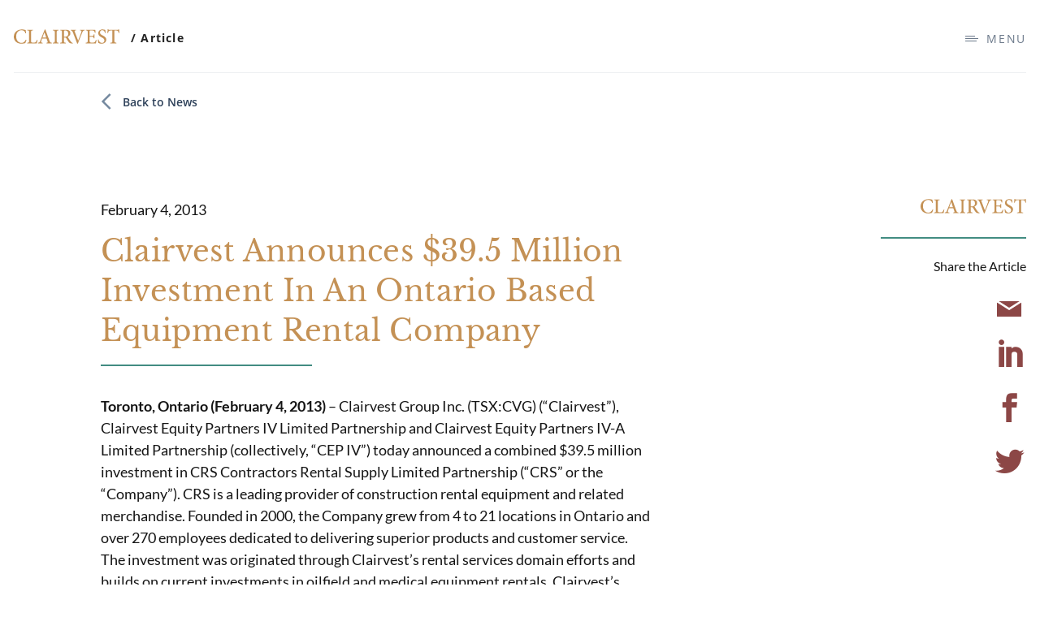

--- FILE ---
content_type: text/html; charset=UTF-8
request_url: https://www.clairvest.com/clairvest-announces-39-5-million-investment-in-an-ontario-based-equipment-rental-company/
body_size: 15985
content:
<!doctype html>
<html lang="en-US" class="no-js">
<head> <script type="text/javascript">
/* <![CDATA[ */
var gform;gform||(document.addEventListener("gform_main_scripts_loaded",function(){gform.scriptsLoaded=!0}),document.addEventListener("gform/theme/scripts_loaded",function(){gform.themeScriptsLoaded=!0}),window.addEventListener("DOMContentLoaded",function(){gform.domLoaded=!0}),gform={domLoaded:!1,scriptsLoaded:!1,themeScriptsLoaded:!1,isFormEditor:()=>"function"==typeof InitializeEditor,callIfLoaded:function(o){return!(!gform.domLoaded||!gform.scriptsLoaded||!gform.themeScriptsLoaded&&!gform.isFormEditor()||(gform.isFormEditor()&&console.warn("The use of gform.initializeOnLoaded() is deprecated in the form editor context and will be removed in Gravity Forms 3.1."),o(),0))},initializeOnLoaded:function(o){gform.callIfLoaded(o)||(document.addEventListener("gform_main_scripts_loaded",()=>{gform.scriptsLoaded=!0,gform.callIfLoaded(o)}),document.addEventListener("gform/theme/scripts_loaded",()=>{gform.themeScriptsLoaded=!0,gform.callIfLoaded(o)}),window.addEventListener("DOMContentLoaded",()=>{gform.domLoaded=!0,gform.callIfLoaded(o)}))},hooks:{action:{},filter:{}},addAction:function(o,r,e,t){gform.addHook("action",o,r,e,t)},addFilter:function(o,r,e,t){gform.addHook("filter",o,r,e,t)},doAction:function(o){gform.doHook("action",o,arguments)},applyFilters:function(o){return gform.doHook("filter",o,arguments)},removeAction:function(o,r){gform.removeHook("action",o,r)},removeFilter:function(o,r,e){gform.removeHook("filter",o,r,e)},addHook:function(o,r,e,t,n){null==gform.hooks[o][r]&&(gform.hooks[o][r]=[]);var d=gform.hooks[o][r];null==n&&(n=r+"_"+d.length),gform.hooks[o][r].push({tag:n,callable:e,priority:t=null==t?10:t})},doHook:function(r,o,e){var t;if(e=Array.prototype.slice.call(e,1),null!=gform.hooks[r][o]&&((o=gform.hooks[r][o]).sort(function(o,r){return o.priority-r.priority}),o.forEach(function(o){"function"!=typeof(t=o.callable)&&(t=window[t]),"action"==r?t.apply(null,e):e[0]=t.apply(null,e)})),"filter"==r)return e[0]},removeHook:function(o,r,t,n){var e;null!=gform.hooks[o][r]&&(e=(e=gform.hooks[o][r]).filter(function(o,r,e){return!!(null!=n&&n!=o.tag||null!=t&&t!=o.priority)}),gform.hooks[o][r]=e)}});
/* ]]> */
</script>

	<meta charset="UTF-8" />
	
	
	<!-- dns prefetch -->
	<link href="//www.google-analytics.com" rel="dns-prefetch">
	
	<!-- Meta -->
	<meta http-equiv="X-UA-Compatible" content="IE=edge,chrome=1">
	<meta name="viewport" content="width=device-width,initial-scale=1.0">
	
	<!-- icons -->
	<link rel="shortcut icon" href="https://www.clairvest.com/wp-content/themes/clairvest/assets/img/favicon.ico">
	<link rel="apple-touch-icon" href="https://www.clairvest.com/wp-content/themes/clairvest/assets/img/touch.png">

		<!-- Google Tag Manager -->
<script>(function(w,d,s,l,i){w[l]=w[l]||[];w[l].push({'gtm.start':
new Date().getTime(),event:'gtm.js'});var f=d.getElementsByTagName(s)[0],
j=d.createElement(s),dl=l!='dataLayer'?'&l='+l:'';j.async=true;j.src=
'https://www.googletagmanager.com/gtm.js?id='+i+dl;f.parentNode.insertBefore(j,f);
})(window,document,'script','dataLayer','GTM-MZW63QQ');</script>
<!-- End Google Tag Manager -->	

	<script>var et_site_url='https://www.clairvest.com';var et_post_id='684';function et_core_page_resource_fallback(a,b){"undefined"===typeof b&&(b=a.sheet.cssRules&&0===a.sheet.cssRules.length);b&&(a.onerror=null,a.onload=null,a.href?a.href=et_site_url+"/?et_core_page_resource="+a.id+et_post_id:a.src&&(a.src=et_site_url+"/?et_core_page_resource="+a.id+et_post_id))}
</script><meta name='robots' content='index, follow, max-image-preview:large, max-snippet:-1, max-video-preview:-1' />
	<style>img:is([sizes="auto" i], [sizes^="auto," i]) { contain-intrinsic-size: 3000px 1500px }</style>
	<style type="text/css">.no-fouc {display: none;}</style><script type="text/javascript">document.documentElement.className = "no-fouc";</script>
	<!-- This site is optimized with the Yoast SEO plugin v26.6 - https://yoast.com/wordpress/plugins/seo/ -->
	<title>Clairvest Announces $39.5 Million Investment In An Ontario Based Equipment Rental Company | Clairvest</title>
	<meta name="description" content="Toronto, Ontario (February 4, 2013) – Clairvest Group Inc. (TSX:CVG) (“Clairvest”), Clairvest Equity Partners IV Limited Partnership and Clairvest Equity" />
	<link rel="canonical" href="https://www.clairvest.com/clairvest-announces-39-5-million-investment-in-an-ontario-based-equipment-rental-company/" />
	<meta property="og:locale" content="en_US" />
	<meta property="og:type" content="article" />
	<meta property="og:title" content="Clairvest Announces $39.5 Million Investment In An Ontario Based Equipment Rental Company | Clairvest" />
	<meta property="og:description" content="Toronto, Ontario (February 4, 2013) – Clairvest Group Inc. (TSX:CVG) (“Clairvest”), Clairvest Equity Partners IV Limited Partnership and Clairvest Equity" />
	<meta property="og:url" content="https://www.clairvest.com/clairvest-announces-39-5-million-investment-in-an-ontario-based-equipment-rental-company/" />
	<meta property="og:site_name" content="Clairvest" />
	<meta property="article:modified_time" content="2022-01-31T20:10:23+00:00" />
	<meta property="og:image" content="https://www.clairvest.com/wp-content/uploads/clairvest-default-OG.png" />
	<meta property="og:image:width" content="1200" />
	<meta property="og:image:height" content="627" />
	<meta property="og:image:type" content="image/png" />
	<meta name="twitter:card" content="summary_large_image" />
	<script type="application/ld+json" class="yoast-schema-graph">{"@context":"https://schema.org","@graph":[{"@type":"WebPage","@id":"https://www.clairvest.com/clairvest-announces-39-5-million-investment-in-an-ontario-based-equipment-rental-company/","url":"https://www.clairvest.com/clairvest-announces-39-5-million-investment-in-an-ontario-based-equipment-rental-company/","name":"Clairvest Announces $39.5 Million Investment In An Ontario Based Equipment Rental Company | Clairvest","isPartOf":{"@id":"https://www.clairvest.com/#website"},"datePublished":"2013-02-04T18:46:20+00:00","dateModified":"2022-01-31T20:10:23+00:00","description":"Toronto, Ontario (February 4, 2013) – Clairvest Group Inc. (TSX:CVG) (“Clairvest”), Clairvest Equity Partners IV Limited Partnership and Clairvest Equity","breadcrumb":{"@id":"https://www.clairvest.com/clairvest-announces-39-5-million-investment-in-an-ontario-based-equipment-rental-company/#breadcrumb"},"inLanguage":"en-US","potentialAction":[{"@type":"ReadAction","target":["https://www.clairvest.com/clairvest-announces-39-5-million-investment-in-an-ontario-based-equipment-rental-company/"]}]},{"@type":"BreadcrumbList","@id":"https://www.clairvest.com/clairvest-announces-39-5-million-investment-in-an-ontario-based-equipment-rental-company/#breadcrumb","itemListElement":[{"@type":"ListItem","position":1,"name":"Home","item":"https://www.clairvest.com/"},{"@type":"ListItem","position":2,"name":"Clairvest Announces $39.5 Million Investment In An Ontario Based Equipment Rental Company"}]},{"@type":"WebSite","@id":"https://www.clairvest.com/#website","url":"https://www.clairvest.com/","name":"Clairvest","description":"","publisher":{"@id":"https://www.clairvest.com/#organization"},"potentialAction":[{"@type":"SearchAction","target":{"@type":"EntryPoint","urlTemplate":"https://www.clairvest.com/?s={search_term_string}"},"query-input":{"@type":"PropertyValueSpecification","valueRequired":true,"valueName":"search_term_string"}}],"inLanguage":"en-US"},{"@type":"Organization","@id":"https://www.clairvest.com/#organization","name":"Clairvest","url":"https://www.clairvest.com/","logo":{"@type":"ImageObject","inLanguage":"en-US","@id":"https://www.clairvest.com/#/schema/logo/image/","url":"https://www.clairvest.com/wp-content/uploads/clairvest-company-logo.png","contentUrl":"https://www.clairvest.com/wp-content/uploads/clairvest-company-logo.png","width":400,"height":400,"caption":"Clairvest"},"image":{"@id":"https://www.clairvest.com/#/schema/logo/image/"},"sameAs":["https://www.linkedin.com/company/clairvest-group-inc./"]}]}</script>
	<!-- / Yoast SEO plugin. -->



<style id='classic-theme-styles-inline-css' type='text/css'>
/*! This file is auto-generated */
.wp-block-button__link{color:#fff;background-color:#32373c;border-radius:9999px;box-shadow:none;text-decoration:none;padding:calc(.667em + 2px) calc(1.333em + 2px);font-size:1.125em}.wp-block-file__button{background:#32373c;color:#fff;text-decoration:none}
</style>
<style id='global-styles-inline-css' type='text/css'>
:root{--wp--preset--aspect-ratio--square: 1;--wp--preset--aspect-ratio--4-3: 4/3;--wp--preset--aspect-ratio--3-4: 3/4;--wp--preset--aspect-ratio--3-2: 3/2;--wp--preset--aspect-ratio--2-3: 2/3;--wp--preset--aspect-ratio--16-9: 16/9;--wp--preset--aspect-ratio--9-16: 9/16;--wp--preset--color--black: #000000;--wp--preset--color--cyan-bluish-gray: #abb8c3;--wp--preset--color--white: #ffffff;--wp--preset--color--pale-pink: #f78da7;--wp--preset--color--vivid-red: #cf2e2e;--wp--preset--color--luminous-vivid-orange: #ff6900;--wp--preset--color--luminous-vivid-amber: #fcb900;--wp--preset--color--light-green-cyan: #7bdcb5;--wp--preset--color--vivid-green-cyan: #00d084;--wp--preset--color--pale-cyan-blue: #8ed1fc;--wp--preset--color--vivid-cyan-blue: #0693e3;--wp--preset--color--vivid-purple: #9b51e0;--wp--preset--gradient--vivid-cyan-blue-to-vivid-purple: linear-gradient(135deg,rgba(6,147,227,1) 0%,rgb(155,81,224) 100%);--wp--preset--gradient--light-green-cyan-to-vivid-green-cyan: linear-gradient(135deg,rgb(122,220,180) 0%,rgb(0,208,130) 100%);--wp--preset--gradient--luminous-vivid-amber-to-luminous-vivid-orange: linear-gradient(135deg,rgba(252,185,0,1) 0%,rgba(255,105,0,1) 100%);--wp--preset--gradient--luminous-vivid-orange-to-vivid-red: linear-gradient(135deg,rgba(255,105,0,1) 0%,rgb(207,46,46) 100%);--wp--preset--gradient--very-light-gray-to-cyan-bluish-gray: linear-gradient(135deg,rgb(238,238,238) 0%,rgb(169,184,195) 100%);--wp--preset--gradient--cool-to-warm-spectrum: linear-gradient(135deg,rgb(74,234,220) 0%,rgb(151,120,209) 20%,rgb(207,42,186) 40%,rgb(238,44,130) 60%,rgb(251,105,98) 80%,rgb(254,248,76) 100%);--wp--preset--gradient--blush-light-purple: linear-gradient(135deg,rgb(255,206,236) 0%,rgb(152,150,240) 100%);--wp--preset--gradient--blush-bordeaux: linear-gradient(135deg,rgb(254,205,165) 0%,rgb(254,45,45) 50%,rgb(107,0,62) 100%);--wp--preset--gradient--luminous-dusk: linear-gradient(135deg,rgb(255,203,112) 0%,rgb(199,81,192) 50%,rgb(65,88,208) 100%);--wp--preset--gradient--pale-ocean: linear-gradient(135deg,rgb(255,245,203) 0%,rgb(182,227,212) 50%,rgb(51,167,181) 100%);--wp--preset--gradient--electric-grass: linear-gradient(135deg,rgb(202,248,128) 0%,rgb(113,206,126) 100%);--wp--preset--gradient--midnight: linear-gradient(135deg,rgb(2,3,129) 0%,rgb(40,116,252) 100%);--wp--preset--font-size--small: 13px;--wp--preset--font-size--medium: 20px;--wp--preset--font-size--large: 36px;--wp--preset--font-size--x-large: 42px;--wp--preset--spacing--20: 0.44rem;--wp--preset--spacing--30: 0.67rem;--wp--preset--spacing--40: 1rem;--wp--preset--spacing--50: 1.5rem;--wp--preset--spacing--60: 2.25rem;--wp--preset--spacing--70: 3.38rem;--wp--preset--spacing--80: 5.06rem;--wp--preset--shadow--natural: 6px 6px 9px rgba(0, 0, 0, 0.2);--wp--preset--shadow--deep: 12px 12px 50px rgba(0, 0, 0, 0.4);--wp--preset--shadow--sharp: 6px 6px 0px rgba(0, 0, 0, 0.2);--wp--preset--shadow--outlined: 6px 6px 0px -3px rgba(255, 255, 255, 1), 6px 6px rgba(0, 0, 0, 1);--wp--preset--shadow--crisp: 6px 6px 0px rgba(0, 0, 0, 1);}:where(.is-layout-flex){gap: 0.5em;}:where(.is-layout-grid){gap: 0.5em;}body .is-layout-flex{display: flex;}.is-layout-flex{flex-wrap: wrap;align-items: center;}.is-layout-flex > :is(*, div){margin: 0;}body .is-layout-grid{display: grid;}.is-layout-grid > :is(*, div){margin: 0;}:where(.wp-block-columns.is-layout-flex){gap: 2em;}:where(.wp-block-columns.is-layout-grid){gap: 2em;}:where(.wp-block-post-template.is-layout-flex){gap: 1.25em;}:where(.wp-block-post-template.is-layout-grid){gap: 1.25em;}.has-black-color{color: var(--wp--preset--color--black) !important;}.has-cyan-bluish-gray-color{color: var(--wp--preset--color--cyan-bluish-gray) !important;}.has-white-color{color: var(--wp--preset--color--white) !important;}.has-pale-pink-color{color: var(--wp--preset--color--pale-pink) !important;}.has-vivid-red-color{color: var(--wp--preset--color--vivid-red) !important;}.has-luminous-vivid-orange-color{color: var(--wp--preset--color--luminous-vivid-orange) !important;}.has-luminous-vivid-amber-color{color: var(--wp--preset--color--luminous-vivid-amber) !important;}.has-light-green-cyan-color{color: var(--wp--preset--color--light-green-cyan) !important;}.has-vivid-green-cyan-color{color: var(--wp--preset--color--vivid-green-cyan) !important;}.has-pale-cyan-blue-color{color: var(--wp--preset--color--pale-cyan-blue) !important;}.has-vivid-cyan-blue-color{color: var(--wp--preset--color--vivid-cyan-blue) !important;}.has-vivid-purple-color{color: var(--wp--preset--color--vivid-purple) !important;}.has-black-background-color{background-color: var(--wp--preset--color--black) !important;}.has-cyan-bluish-gray-background-color{background-color: var(--wp--preset--color--cyan-bluish-gray) !important;}.has-white-background-color{background-color: var(--wp--preset--color--white) !important;}.has-pale-pink-background-color{background-color: var(--wp--preset--color--pale-pink) !important;}.has-vivid-red-background-color{background-color: var(--wp--preset--color--vivid-red) !important;}.has-luminous-vivid-orange-background-color{background-color: var(--wp--preset--color--luminous-vivid-orange) !important;}.has-luminous-vivid-amber-background-color{background-color: var(--wp--preset--color--luminous-vivid-amber) !important;}.has-light-green-cyan-background-color{background-color: var(--wp--preset--color--light-green-cyan) !important;}.has-vivid-green-cyan-background-color{background-color: var(--wp--preset--color--vivid-green-cyan) !important;}.has-pale-cyan-blue-background-color{background-color: var(--wp--preset--color--pale-cyan-blue) !important;}.has-vivid-cyan-blue-background-color{background-color: var(--wp--preset--color--vivid-cyan-blue) !important;}.has-vivid-purple-background-color{background-color: var(--wp--preset--color--vivid-purple) !important;}.has-black-border-color{border-color: var(--wp--preset--color--black) !important;}.has-cyan-bluish-gray-border-color{border-color: var(--wp--preset--color--cyan-bluish-gray) !important;}.has-white-border-color{border-color: var(--wp--preset--color--white) !important;}.has-pale-pink-border-color{border-color: var(--wp--preset--color--pale-pink) !important;}.has-vivid-red-border-color{border-color: var(--wp--preset--color--vivid-red) !important;}.has-luminous-vivid-orange-border-color{border-color: var(--wp--preset--color--luminous-vivid-orange) !important;}.has-luminous-vivid-amber-border-color{border-color: var(--wp--preset--color--luminous-vivid-amber) !important;}.has-light-green-cyan-border-color{border-color: var(--wp--preset--color--light-green-cyan) !important;}.has-vivid-green-cyan-border-color{border-color: var(--wp--preset--color--vivid-green-cyan) !important;}.has-pale-cyan-blue-border-color{border-color: var(--wp--preset--color--pale-cyan-blue) !important;}.has-vivid-cyan-blue-border-color{border-color: var(--wp--preset--color--vivid-cyan-blue) !important;}.has-vivid-purple-border-color{border-color: var(--wp--preset--color--vivid-purple) !important;}.has-vivid-cyan-blue-to-vivid-purple-gradient-background{background: var(--wp--preset--gradient--vivid-cyan-blue-to-vivid-purple) !important;}.has-light-green-cyan-to-vivid-green-cyan-gradient-background{background: var(--wp--preset--gradient--light-green-cyan-to-vivid-green-cyan) !important;}.has-luminous-vivid-amber-to-luminous-vivid-orange-gradient-background{background: var(--wp--preset--gradient--luminous-vivid-amber-to-luminous-vivid-orange) !important;}.has-luminous-vivid-orange-to-vivid-red-gradient-background{background: var(--wp--preset--gradient--luminous-vivid-orange-to-vivid-red) !important;}.has-very-light-gray-to-cyan-bluish-gray-gradient-background{background: var(--wp--preset--gradient--very-light-gray-to-cyan-bluish-gray) !important;}.has-cool-to-warm-spectrum-gradient-background{background: var(--wp--preset--gradient--cool-to-warm-spectrum) !important;}.has-blush-light-purple-gradient-background{background: var(--wp--preset--gradient--blush-light-purple) !important;}.has-blush-bordeaux-gradient-background{background: var(--wp--preset--gradient--blush-bordeaux) !important;}.has-luminous-dusk-gradient-background{background: var(--wp--preset--gradient--luminous-dusk) !important;}.has-pale-ocean-gradient-background{background: var(--wp--preset--gradient--pale-ocean) !important;}.has-electric-grass-gradient-background{background: var(--wp--preset--gradient--electric-grass) !important;}.has-midnight-gradient-background{background: var(--wp--preset--gradient--midnight) !important;}.has-small-font-size{font-size: var(--wp--preset--font-size--small) !important;}.has-medium-font-size{font-size: var(--wp--preset--font-size--medium) !important;}.has-large-font-size{font-size: var(--wp--preset--font-size--large) !important;}.has-x-large-font-size{font-size: var(--wp--preset--font-size--x-large) !important;}
:where(.wp-block-post-template.is-layout-flex){gap: 1.25em;}:where(.wp-block-post-template.is-layout-grid){gap: 1.25em;}
:where(.wp-block-columns.is-layout-flex){gap: 2em;}:where(.wp-block-columns.is-layout-grid){gap: 2em;}
:root :where(.wp-block-pullquote){font-size: 1.5em;line-height: 1.6;}
</style>
<link data-minify="1" rel="stylesheet" href="https://www.clairvest.com/wp-content/cache/min/1/wp-content/plugins/monarch/css/style.css?ver=1767367193">
<link data-minify="1" rel="stylesheet" href="https://www.clairvest.com/wp-content/cache/min/1/wp-content/themes/clairvest/assets/css/fonts.min.css?ver=1767367193">
<link rel="stylesheet" href="https://www.clairvest.com/wp-content/themes/clairvest/assets/css/style.min.css?ver=1.0">
<script type="text/javascript" src="https://www.clairvest.com/wp-content/themes/clairvest/assets/js/vendor/jquery.min.js?ver=3.7.1" id="jquery-js"></script>
<style type="text/css" id="et-social-custom-css">
				 
			</style><link rel="preload" href="https://www.clairvest.com/wp-content/plugins/monarch/core/admin/fonts/modules.ttf" as="font" crossorigin="anonymous">		<style type="text/css" id="wp-custom-css">
			.gfield_radio .gchoice input {
	position: relative;
  top: 6px;
}

.reduce-spacing p {
	margin-bottom: 3px!important;
}

.page-template-template-careers .industry-hero h2 {
	font-family: 'Lato'!important;
    font-weight: 300!important;
}

.page-id-2976 .list-wrap ul {
	columns: 1!important;
}



@media screen and (max-width: 715px) {
	.page-id-2976 .list-wrap .flex-contain {
	flex-wrap: wrap;
}
}		</style>
		
<meta name="generator" content="WP Rocket 3.20.0.3" data-wpr-features="wpr_minify_js wpr_minify_css wpr_preload_links wpr_desktop" /></head>
<body class="wp-singular news_post-template-default single single-news_post postid-684 wp-theme-clairvest et_monarch">
	
<!-- Google Tag Manager (noscript) -->
<noscript><iframe src="https://www.googletagmanager.com/ns.html?id=GTM-MZW63QQ"
height="0" width="0" style="display:none;visibility:hidden"></iframe></noscript>
<!-- End Google Tag Manager (noscript) -->


<!--  Salesloft (script) -->
<script type="text/javascript">
(function(i,s,o,g,r,a,m){i['SLScoutObject']=r;i[r]=i[r]||function(){
(i[r].q=i[r].q||[]).push(arguments)},i[r].l=1*new Date();a=s.createElement(o),
m=s.getElementsByTagName(o)[0];a.async=1;a.src=g;m.parentNode.insertBefore(a,m)
})(window,document,'script','https://scout-cdn.salesloft.com/sl.js','slscout');
slscout(["init", "eyJ0eXAiOiJKV1QiLCJhbGciOiJIUzI1NiJ9.eyJ0IjoxMDQ1Njl9.k84tC-e49WBmBj8nmUQZqMZm_wzAu_rlDxEMuT4VSXc"]);
</script>
<!--  End Salesloft (script) -->


	<!-- Canvas Wrapper -->
	<div data-rocket-location-hash="6c6a3462ba123747ef5966e5b857d2b1" class="canvas-wrapper">
		<div data-rocket-location-hash="b123e217374143a2a53c232997fb9c0c" class="barba-progress"></div>

		<!-- Header -->
				<header data-rocket-location-hash="3aac4d8246fcaf598b64e414de8bbaab" id="masthead" class="site-header" role="banner">
			<div data-rocket-location-hash="5668cdedb65444ec8031993949d960fa" class="grid-container wide">
				<div class="inner grid-x grid-padding-x align-justify align-middle">
	
					<div class="left cell shrink">
						
						<div class="logo-wrap">
							
														
								<a href="https://www.clairvest.com/" rel="home"><img class="logo" src="https://www.clairvest.com/wp-content/themes/clairvest/assets/img/logo-gold.svg" alt="Clairvest"></a>
														
														
														<div class="breadcrumb-wrap show-for-medium">
								
																
									/ Article
								
																
							</div>
														
						</div>
												
					</div>
	
					<div class="right cell shrink end">
						
						<div class="grid-x align-middle">
													
							<nav class="mobile-navigation" role="navigation">
								<a data-takeover="nav_takeover" class="mobile-menu-icon no-barba toggle-takeover">
									<div class="bars-wrap">
										<span></span>
										<span></span>
										<span></span>
									</div>
									<span>Menu</span>
								</a>
							</nav>
														
						</div>
							
					</div>
	
				</div>
				
									<div class="line"></div>
								
			</div>

			<div id="nav_takeover" class="takeover takeover-slidedown">

				<section class="takeover-content">
								
					<div class="grid-container"> 
						<div class="grid-x grid-padding-x align-justify align-middle">
		
							<div class="left cell small-12 xmedium-8 show-for-xmedium">
								
								<div class="logo-wrap">
									<a href="https://www.clairvest.com/" rel="home"><img class="logo" src="https://www.clairvest.com/wp-content/themes/clairvest/assets/img/logo-gold.svg" alt="Clairvest"></a>
								</div>
								
								<nav class="cell small-12 nav-paragraph show-for-xmedium"><p><a href="https://www.clairvest.com/">Clairvest</a> partners with <a href="https://www.clairvest.com/portfolio/">invested entrepreneurs</a> to help build <a href="https://www.clairvest.com/strategy/">strategically significant</a> companies. Our proudest achievements are the <a href="https://www.clairvest.com/growth-stories/">growth stories</a> we help create with our partners.</p>
</nav>
								
							</div>
		
							<div class="right cell small-12 xmedium-4 large-3 large-offset-1">
								
								<div class="inner">
																		
									<div class="nav-wrap cell small-12">
										
										<nav class="mobile-navigation" role="navigation">	
											<div class="logo-wrap hide-for-xmedium">
												<a href="https://www.clairvest.com/" rel="home"><img class="logo" src="https://www.clairvest.com/wp-content/themes/clairvest/assets/img/logo-gold.svg" alt="Clairvest"></a>
											</div>
											
											<a data-takeover="nav_takeover" class="mobile-menu-close no-barba toggle-takeover">
												<img src="https://www.clairvest.com/wp-content/themes/clairvest/assets/img/menu-close.svg">
												<div class="show-for-xmedium">Close</div>
											</a>
										</nav>
										
										<ul class="menu-header no-bullet"><li id="menu-item-1220" class="menu-item menu-item-type-post_type menu-item-object-page menu-item-home menu-item-1220"><a href="https://www.clairvest.com/">Home</a></li>
<li id="menu-item-344" class="menu-item menu-item-type-post_type menu-item-object-page menu-item-344"><a href="https://www.clairvest.com/strategy/">Strategy</a></li>
<li id="menu-item-2743" class="menu-item menu-item-type-post_type menu-item-object-page menu-item-2743"><a href="https://www.clairvest.com/people/">People</a></li>
<li id="menu-item-1221" class="menu-item menu-item-type-post_type menu-item-object-page menu-item-1221"><a href="https://www.clairvest.com/portfolio/">Portfolio</a></li>
<li id="menu-item-4965" class="menu-item menu-item-type-post_type menu-item-object-page menu-item-4965"><a href="https://www.clairvest.com/industries/">Industries</a></li>
<li id="menu-item-341" class="menu-item menu-item-type-post_type menu-item-object-page menu-item-341"><a href="https://www.clairvest.com/growth-stories/">Growth Stories</a></li>
<li id="menu-item-745" class="menu-item menu-item-type-post_type menu-item-object-page menu-item-745"><a href="https://www.clairvest.com/news/">News</a></li>
<li id="menu-item-1365" class="menu-item menu-item-type-post_type menu-item-object-page menu-item-1365"><a href="https://www.clairvest.com/performance/">Performance</a></li>
<li id="menu-item-1366" class="menu-item menu-item-type-post_type menu-item-object-page menu-item-1366"><a href="https://www.clairvest.com/shareholders/">Shareholders</a></li>
<li id="menu-item-5321" class="menu-item menu-item-type-post_type menu-item-object-page menu-item-5321"><a href="https://www.clairvest.com/careers/">Careers</a></li>
<li id="menu-item-1367" class="menu-item menu-item-type-post_type menu-item-object-page menu-item-1367"><a href="https://www.clairvest.com/media-resources/">Resources</a></li>
<li id="menu-item-1222" class="menu-item menu-item-type-post_type menu-item-object-page menu-item-1222"><a href="https://www.clairvest.com/contact/">Contact</a></li>
<li id="menu-item-1990" class="menu-item menu-item-type-custom menu-item-object-custom menu-item-1990"><a target="_blank" href="https://clairvest.altareturn.com/">LP Login</a></li>
</ul>										
									</div>	
								
								</div>
																	
							</div>
		
						</div>
					</div>
			
				</section>
				
			</div>

			<div data-rocket-location-hash="6c7b46a77ac16e8f90537b7183c3feec" class="header-shadow"></div>

		</header>
		<!-- /Header -->
		
		<!-- barba -->
		<div data-rocket-location-hash="6209e75d706c9bdf8cc4b7dd960ecb7e" id="barba-wrapper" data-barba="wrapper"><div data-rocket-location-hash="a56de2eb64075faa4f4aae841026b786" data-barba="container" data-barba-namespace="news_post" class="barba-container" id="no-barba">
			<div id="body" data-classes="wp-singular news_post-template-default single single-news_post postid-684 wp-theme-clairvest et_monarch" data-edit-label="" data-edit-href=""></div><!-- wp body classes -->			

			<div class="wrapper" id="content">

				 
		
	<main role="main" class="white-bg">
	
		<!-- Section -->
		<section class="grid-container">

			<div class="news-content-wrap grid-x grid-padding-x">
				
				<a class="cell small-12 large-11 large-offset-1 back-link top" href="https://www.clairvest.com/news/">
					<img src="https://www.clairvest.com/wp-content/themes/clairvest/assets/img/arrow_back-blue.svg" alt="arrow back blue">
					<span>Back to News</span>
				</a>

				<div class="left cell small-12 medium-10 xmedium-8 large-offset-1">
		
								
					<!-- Article -->
					<article id="post-684" class="post-684 news_post type-news_post status-publish hentry">
						
						<div class="date-wrap">February 4, 2013</div>
											
						<div class="grid-x grid-padding-x">
					
							<div class="cell medium-11">
									
									<!-- Post Title -->
									<h1 class="h2">
										Clairvest Announces $39.5 Million Investment In An Ontario Based Equipment Rental Company										
										<div class="bar"></div>
										
									</h1>
									<!-- /Post Title -->
									
							</div>
					
							<div class="cell medium-10">
								
														
								<div class="content-wrap">
									<p><b>Toronto, Ontario (February 4, 2013) </b>– Clairvest Group Inc. (TSX:CVG) (“Clairvest”), Clairvest Equity Partners IV Limited Partnership and Clairvest Equity Partners IV-A Limited Partnership (collectively, “CEP IV”) today announced a combined $39.5 million investment in CRS Contractors Rental Supply Limited Partnership (“CRS” or the “Company”). CRS is a leading provider of construction rental equipment and related merchandise. Founded in 2000, the Company grew from 4 to 21 locations in Ontario and over 270 employees dedicated to delivering superior products and customer service. The investment was originated through Clairvest’s rental services domain efforts and builds on current investments in oilfield and medical equipment rentals. Clairvest’s portion of the investment is $10.6 million. </p>
<p>“We are excited to partner with a true leader in the Canadian equipment rental field. CRS has a proven business model and solid track record of profitable growth. The management of CRS are significant owners of the business alongside Clairvest and we look forward to working with them in the coming years to help achieve their growth initiatives,” said Mitch Green, Principal of Clairvest. </p>
<p>“CRS is an entrepreneurial business that enjoys success by providing outstanding service to our customers. We believe Clairvest is a great fit to help take CRS to the next level. Our team is ready to drive continued growth through new stores, expansion of product lines, and acquisitions. We are also proud to remain an independent, Canadian-owned business while creating a great opportunity for our next level of management and all employees” said Steve Fay, CEO.</p>
<p>CRS is Clairvest’s 38th platform investment and the sixth investment by CEP IV.  The Clairvest/CEP IV co-investment pool is capitalized at $467 million and focuses on equity investments in growth companies.</p>
<p><strong>About Clairvest</strong><br />
Clairvest Group Inc. is a private equity management firm which invests its own capital, and that of third parties through the Clairvest Equity Partners limited partnerships, in businesses that have the potential to generate superior returns. In addition to providing financing, Clairvest contributes strategic expertise and execution ability to support the growth and development of its investee partners.  Clairvest realizes value through investment returns and the eventual disposition of its investments.</p>
<p><strong>Contact Information</strong><br />
Maria Klyuev<br />
Director, Investor Relations and Marketing<br />
Clairvest Group Inc.<br />
Tel: (416) 925-9270<br />
Fax: (416) 925-5753<br />
<a href="mailto:mariak@clairvest.com ">mariak@clairvest.com </a></p>
								</div>
					
							</div>
						
						</div>
					
						<br class="clear">
					
					</article>
					<!-- /Article -->
				
									
					
				</div>
		
				
				<div class="right cell small-12 medium-2 medium-offset-1 text-right">
					
					<img class="logo" src="https://www.clairvest.com/wp-content/themes/clairvest/assets/img/logo-gold.svg" alt="Clairvest">
					
					<div class="bar"></div>
					
					<div class="share-label">Share the Article</div>
					
					<div class="share-wrap">
					
						<ul class="link-email-wrap">
							
	<!--
							<li>
								<a href="#">
									<img src="https://www.clairvest.com/wp-content/themes/clairvest/assets/img/share-link-icon.svg" alt="share-link-icon">
								</a>
							</li>
	-->
							
							<li>
								<a href="mailto:?subject=News Article from Clairvest&body=https://www.clairvest.com/clairvest-announces-39-5-million-investment-in-an-ontario-based-equipment-rental-company/">
									<img src="https://www.clairvest.com/wp-content/themes/clairvest/assets/img/share-email-icon.svg" alt="share-link-icon">
								</a>
							</li>
							
						</ul>
						
						<div class="et_social_inline et_social_mobile_on et_social_inline_custom">
				<div class="et_social_networks et_social_4col et_social_flip et_social_rectangle et_social_left et_social_no_animation et_social_withcounts et_social_withnetworknames et_social_outer_dark">
					
					<ul class="et_social_icons_container"><li class="et_social_linkedin">
									<a href="http://www.linkedin.com/shareArticle?mini=true&#038;url=https%3A%2F%2Fwww.clairvest.com%2Fclairvest-announces-39-5-million-investment-in-an-ontario-based-equipment-rental-company%2F&#038;title=Clairvest%20Announces%20%2439.5%20Million%20Investment%20In%20An%20Ontario%20Based%20Equipment%20Rental%20Company" class="et_social_share et_social_display_count" rel="nofollow" data-social_name="linkedin" data-post_id="684" data-social_type="share" data-location="inline" data-min_count="0">
										<i class="et_social_icon et_social_icon_linkedin"></i><div class="et_social_network_label"><div class="et_social_networkname">LinkedIn</div></div><span class="et_social_overlay"></span>
									</a>
								</li><li class="et_social_facebook">
									<a href="http://www.facebook.com/sharer.php?u=https%3A%2F%2Fwww.clairvest.com%2Fclairvest-announces-39-5-million-investment-in-an-ontario-based-equipment-rental-company%2F&#038;t=Clairvest%20Announces%20%2439.5%20Million%20Investment%20In%20An%20Ontario%20Based%20Equipment%20Rental%20Company" class="et_social_share et_social_display_count" rel="nofollow" data-social_name="facebook" data-post_id="684" data-social_type="share" data-location="inline" data-min_count="0">
										<i class="et_social_icon et_social_icon_facebook"></i><div class="et_social_network_label"><div class="et_social_networkname">Facebook</div></div><span class="et_social_overlay"></span>
									</a>
								</li><li class="et_social_twitter">
									<a href="http://twitter.com/share?text=Clairvest%20Announces%20%2439.5%20Million%20Investment%20In%20An%20Ontario%20Based%20Equipment%20Rental%20Company&#038;url=https%3A%2F%2Fwww.clairvest.com%2Fclairvest-announces-39-5-million-investment-in-an-ontario-based-equipment-rental-company%2F" class="et_social_share et_social_display_count" rel="nofollow" data-social_name="twitter" data-post_id="684" data-social_type="share" data-location="inline" data-min_count="0">
										<i class="et_social_icon et_social_icon_twitter"></i><div class="et_social_network_label"><div class="et_social_networkname">Twitter</div></div><span class="et_social_overlay"></span>
									</a>
								</li></ul>
				</div>
			</div>						
					</div>
					
				</div>
		

			</div>
	
		</section>
		<!-- /Section -->
	
		<br class="clear">
	
	</main>

	

	</div>
	<!-- /Wrapper -->

	
	</div></div>
	<!-- /barba Container/Wrapper -->
	
	
		<!-- Footer -->
	<footer class="site-footer">
		
		
		<div class="grid-container mobile hide-for-xmedium">
			<div class="grid-x grid-padding-x align-justify">
				
				<div class="left cell shrink">
					
					<div class="logo-wrap">
						<a href="https://www.clairvest.com/" rel="home"><img class="logo" src="https://www.clairvest.com/wp-content/themes/clairvest/assets/img/logo-gold.svg" alt="Clairvest"></a>
					</div>	
					
					<div class="address-wrap">
						<a href="https://www.google.com/maps/place/Clairvest+Group+Inc/@43.688499,-79.3931007,15z/data=!4m2!3m1!1s0x0:0x2b73f17f40171281?sa=X&amp;ved=2ahUKEwj3zpid9MHuAhVPTt8KHUg3BPUQ_BIwCnoECBcQBQ" target="_blank">
							22 St. Clair Avenue East<br />
Suite 1700<br />
Toronto, Ontario M4T 2S3<br />
						</a>
					</div>
					
					<div class="phone-wrap">
						<a href="tel:(416) 925-9270">(416) 925-9270</a>
					</div>

				</div>
				
				
				<div class="right cell auto xmedium-shrink">
					
					<ul class="menu-footer no-bullet"><li id="menu-item-353" class="menu-item menu-item-type-post_type menu-item-object-page menu-item-353"><a href="https://www.clairvest.com/strategy/">Strategy</a></li>
<li id="menu-item-2742" class="menu-item menu-item-type-post_type menu-item-object-page menu-item-2742"><a href="https://www.clairvest.com/people/">People</a></li>
<li id="menu-item-1216" class="menu-item menu-item-type-post_type menu-item-object-page menu-item-1216"><a href="https://www.clairvest.com/portfolio/">Portfolio</a></li>
<li id="menu-item-350" class="menu-item menu-item-type-post_type menu-item-object-page menu-item-350"><a href="https://www.clairvest.com/growth-stories/">Growth Stories</a></li>
<li id="menu-item-580" class="menu-item menu-item-type-post_type menu-item-object-page menu-item-580"><a href="https://www.clairvest.com/news/">News</a></li>
<li id="menu-item-1363" class="menu-item menu-item-type-post_type menu-item-object-page menu-item-1363"><a href="https://www.clairvest.com/performance/">Performance</a></li>
<li id="menu-item-1360" class="menu-item menu-item-type-post_type menu-item-object-page menu-item-1360"><a href="https://www.clairvest.com/shareholders/">Shareholders</a></li>
<li id="menu-item-5320" class="menu-item menu-item-type-post_type menu-item-object-page menu-item-5320"><a href="https://www.clairvest.com/careers/">Careers</a></li>
<li id="menu-item-1364" class="menu-item menu-item-type-post_type menu-item-object-page menu-item-1364"><a href="https://www.clairvest.com/media-resources/">Resources</a></li>
<li id="menu-item-1217" class="menu-item menu-item-type-post_type menu-item-object-page menu-item-1217"><a href="https://www.clairvest.com/contact/">Contact</a></li>
<li id="menu-item-1989" class="menu-item menu-item-type-custom menu-item-object-custom menu-item-1989"><a target="_blank" href="https://clairvest.altareturn.com/">LP Login</a></li>
</ul>						
					
				</div>
				
			</div>
		</div>		

		<div class="grid-container wide desktop show-for-xmedium">
		
			<div class="grid-x grid-padding-x align-justify">

				<div class="cell small-12">

					<div class="logo-wrap">
						<a href="https://www.clairvest.com/" rel="home"><img class="logo" src="https://www.clairvest.com/wp-content/themes/clairvest/assets/img/logo-gold.svg" alt="Clairvest"></a>
					</div>
				
				</div>
				
				<div class="cell small-12 medium-shrink">
					
					<div class="address-wrap">
						<a href="https://www.google.com/maps/place/Clairvest+Group+Inc/@43.688499,-79.3931007,15z/data=!4m2!3m1!1s0x0:0x2b73f17f40171281?sa=X&amp;ved=2ahUKEwj3zpid9MHuAhVPTt8KHUg3BPUQ_BIwCnoECBcQBQ" target="_blank">
							22 St. Clair Avenue East<br />
Suite 1700<br />
Toronto, Ontario M4T 2S3<br />
						</a>
					</div>
					
					<div class="phone-wrap">
						<a href="tel:(416) 925-9270">(416) 925-9270</a>
					</div>
					
				</div>

				<div class="cell small-12 medium-auto">
					<ul class="menu-footer no-bullet"><li class="menu-item menu-item-type-post_type menu-item-object-page menu-item-353"><a href="https://www.clairvest.com/strategy/">Strategy</a></li>
<li class="menu-item menu-item-type-post_type menu-item-object-page menu-item-2742"><a href="https://www.clairvest.com/people/">People</a></li>
<li class="menu-item menu-item-type-post_type menu-item-object-page menu-item-1216"><a href="https://www.clairvest.com/portfolio/">Portfolio</a></li>
<li class="menu-item menu-item-type-post_type menu-item-object-page menu-item-350"><a href="https://www.clairvest.com/growth-stories/">Growth Stories</a></li>
<li class="menu-item menu-item-type-post_type menu-item-object-page menu-item-580"><a href="https://www.clairvest.com/news/">News</a></li>
<li class="menu-item menu-item-type-post_type menu-item-object-page menu-item-1363"><a href="https://www.clairvest.com/performance/">Performance</a></li>
<li class="menu-item menu-item-type-post_type menu-item-object-page menu-item-1360"><a href="https://www.clairvest.com/shareholders/">Shareholders</a></li>
<li class="menu-item menu-item-type-post_type menu-item-object-page menu-item-5320"><a href="https://www.clairvest.com/careers/">Careers</a></li>
<li class="menu-item menu-item-type-post_type menu-item-object-page menu-item-1364"><a href="https://www.clairvest.com/media-resources/">Resources</a></li>
<li class="menu-item menu-item-type-post_type menu-item-object-page menu-item-1217"><a href="https://www.clairvest.com/contact/">Contact</a></li>
<li class="menu-item menu-item-type-custom menu-item-object-custom menu-item-1989"><a target="_blank" href="https://clairvest.altareturn.com/">LP Login</a></li>
</ul>				</div>

			</div>

		</div>
		
		<div class="grid-container wide">
			<div class="grid-x grid-padding-x">
		
				<div class="copyright cell small-12">&copy; 2026 Clairvest. All Rights Reserved.<span>|</span><a href="https://www.clairvest.com/privacy-policy/" target="_self">Privacy Policy and Terms of Use</a>
									
				</div>
		
			</div>
		</div>
		
	</footer>
	<!-- /Footer -->
	
</div>
<!-- /Canvas Wrapper -->

<script type="speculationrules">
{"prefetch":[{"source":"document","where":{"and":[{"href_matches":"\/*"},{"not":{"href_matches":["\/wp-*.php","\/wp-admin\/*","\/wp-content\/uploads\/*","\/wp-content\/*","\/wp-content\/plugins\/*","\/wp-content\/themes\/clairvest\/*","\/*\\?(.+)"]}},{"not":{"selector_matches":"a[rel~=\"nofollow\"]"}},{"not":{"selector_matches":".no-prefetch, .no-prefetch a"}}]},"eagerness":"conservative"}]}
</script>
<link rel="stylesheet" href="https://www.clairvest.com/wp-content/plugins/gravityforms/legacy/css/formreset.min.css?ver=2.9.25">
<link rel="stylesheet" href="https://www.clairvest.com/wp-content/plugins/gravityforms/legacy/css/formsmain.min.css?ver=2.9.25">
<link rel="stylesheet" href="https://www.clairvest.com/wp-content/plugins/gravityforms/legacy/css/readyclass.min.css?ver=2.9.25">
<link rel="stylesheet" href="https://www.clairvest.com/wp-content/plugins/gravityforms/legacy/css/browsers.min.css?ver=2.9.25">
<script type="text/javascript" src="https://www.clairvest.com/wp-content/themes/clairvest/assets/js/app-init.min.js?1625065735&amp;ver=1.0.0" id="theme-app-init-min-js"></script>
<script type="text/javascript" src="https://www.clairvest.com/wp-content/themes/clairvest/assets/js/app.min.js?1738945088&amp;ver=1.0.0" id="theme-app-min-js"></script>
<script type="text/javascript" src="https://www.clairvest.com/wp-content/plugins/monarch/js/idle-timer.min.js?ver=1.4.14" id="et_monarch-idle-js"></script>
<script type="text/javascript" id="et_monarch-custom-js-js-extra">
/* <![CDATA[ */
var monarchSettings = {"ajaxurl":"https:\/\/www.clairvest.com\/wp-admin\/admin-ajax.php","pageurl":"https:\/\/www.clairvest.com\/clairvest-announces-39-5-million-investment-in-an-ontario-based-equipment-rental-company\/","stats_nonce":"1623541819","share_counts":"b86542b6af","follow_counts":"b6e81dd847","total_counts":"4ee2df553c","media_single":"372a7f3c12","media_total":"500d824039","generate_all_window_nonce":"2eae2be984","no_img_message":"No images available for sharing on this page"};
/* ]]> */
</script>
<script data-minify="1" type="text/javascript" src="https://www.clairvest.com/wp-content/cache/min/1/wp-content/plugins/monarch/js/custom.js?ver=1767367193" id="et_monarch-custom-js-js"></script>
<script type="text/javascript" id="rocket-browser-checker-js-after">
/* <![CDATA[ */
"use strict";var _createClass=function(){function defineProperties(target,props){for(var i=0;i<props.length;i++){var descriptor=props[i];descriptor.enumerable=descriptor.enumerable||!1,descriptor.configurable=!0,"value"in descriptor&&(descriptor.writable=!0),Object.defineProperty(target,descriptor.key,descriptor)}}return function(Constructor,protoProps,staticProps){return protoProps&&defineProperties(Constructor.prototype,protoProps),staticProps&&defineProperties(Constructor,staticProps),Constructor}}();function _classCallCheck(instance,Constructor){if(!(instance instanceof Constructor))throw new TypeError("Cannot call a class as a function")}var RocketBrowserCompatibilityChecker=function(){function RocketBrowserCompatibilityChecker(options){_classCallCheck(this,RocketBrowserCompatibilityChecker),this.passiveSupported=!1,this._checkPassiveOption(this),this.options=!!this.passiveSupported&&options}return _createClass(RocketBrowserCompatibilityChecker,[{key:"_checkPassiveOption",value:function(self){try{var options={get passive(){return!(self.passiveSupported=!0)}};window.addEventListener("test",null,options),window.removeEventListener("test",null,options)}catch(err){self.passiveSupported=!1}}},{key:"initRequestIdleCallback",value:function(){!1 in window&&(window.requestIdleCallback=function(cb){var start=Date.now();return setTimeout(function(){cb({didTimeout:!1,timeRemaining:function(){return Math.max(0,50-(Date.now()-start))}})},1)}),!1 in window&&(window.cancelIdleCallback=function(id){return clearTimeout(id)})}},{key:"isDataSaverModeOn",value:function(){return"connection"in navigator&&!0===navigator.connection.saveData}},{key:"supportsLinkPrefetch",value:function(){var elem=document.createElement("link");return elem.relList&&elem.relList.supports&&elem.relList.supports("prefetch")&&window.IntersectionObserver&&"isIntersecting"in IntersectionObserverEntry.prototype}},{key:"isSlowConnection",value:function(){return"connection"in navigator&&"effectiveType"in navigator.connection&&("2g"===navigator.connection.effectiveType||"slow-2g"===navigator.connection.effectiveType)}}]),RocketBrowserCompatibilityChecker}();
/* ]]> */
</script>
<script type="text/javascript" id="rocket-preload-links-js-extra">
/* <![CDATA[ */
var RocketPreloadLinksConfig = {"excludeUris":"\/(?:.+\/)?feed(?:\/(?:.+\/?)?)?$|\/(?:.+\/)?embed\/|\/(index.php\/)?(.*)wp-json(\/.*|$)|\/refer\/|\/go\/|\/recommend\/|\/recommends\/","usesTrailingSlash":"1","imageExt":"jpg|jpeg|gif|png|tiff|bmp|webp|avif|pdf|doc|docx|xls|xlsx|php","fileExt":"jpg|jpeg|gif|png|tiff|bmp|webp|avif|pdf|doc|docx|xls|xlsx|php|html|htm","siteUrl":"https:\/\/www.clairvest.com","onHoverDelay":"100","rateThrottle":"3"};
/* ]]> */
</script>
<script type="text/javascript" id="rocket-preload-links-js-after">
/* <![CDATA[ */
(function() {
"use strict";var r="function"==typeof Symbol&&"symbol"==typeof Symbol.iterator?function(e){return typeof e}:function(e){return e&&"function"==typeof Symbol&&e.constructor===Symbol&&e!==Symbol.prototype?"symbol":typeof e},e=function(){function i(e,t){for(var n=0;n<t.length;n++){var i=t[n];i.enumerable=i.enumerable||!1,i.configurable=!0,"value"in i&&(i.writable=!0),Object.defineProperty(e,i.key,i)}}return function(e,t,n){return t&&i(e.prototype,t),n&&i(e,n),e}}();function i(e,t){if(!(e instanceof t))throw new TypeError("Cannot call a class as a function")}var t=function(){function n(e,t){i(this,n),this.browser=e,this.config=t,this.options=this.browser.options,this.prefetched=new Set,this.eventTime=null,this.threshold=1111,this.numOnHover=0}return e(n,[{key:"init",value:function(){!this.browser.supportsLinkPrefetch()||this.browser.isDataSaverModeOn()||this.browser.isSlowConnection()||(this.regex={excludeUris:RegExp(this.config.excludeUris,"i"),images:RegExp(".("+this.config.imageExt+")$","i"),fileExt:RegExp(".("+this.config.fileExt+")$","i")},this._initListeners(this))}},{key:"_initListeners",value:function(e){-1<this.config.onHoverDelay&&document.addEventListener("mouseover",e.listener.bind(e),e.listenerOptions),document.addEventListener("mousedown",e.listener.bind(e),e.listenerOptions),document.addEventListener("touchstart",e.listener.bind(e),e.listenerOptions)}},{key:"listener",value:function(e){var t=e.target.closest("a"),n=this._prepareUrl(t);if(null!==n)switch(e.type){case"mousedown":case"touchstart":this._addPrefetchLink(n);break;case"mouseover":this._earlyPrefetch(t,n,"mouseout")}}},{key:"_earlyPrefetch",value:function(t,e,n){var i=this,r=setTimeout(function(){if(r=null,0===i.numOnHover)setTimeout(function(){return i.numOnHover=0},1e3);else if(i.numOnHover>i.config.rateThrottle)return;i.numOnHover++,i._addPrefetchLink(e)},this.config.onHoverDelay);t.addEventListener(n,function e(){t.removeEventListener(n,e,{passive:!0}),null!==r&&(clearTimeout(r),r=null)},{passive:!0})}},{key:"_addPrefetchLink",value:function(i){return this.prefetched.add(i.href),new Promise(function(e,t){var n=document.createElement("link");n.rel="prefetch",n.href=i.href,n.onload=e,n.onerror=t,document.head.appendChild(n)}).catch(function(){})}},{key:"_prepareUrl",value:function(e){if(null===e||"object"!==(void 0===e?"undefined":r(e))||!1 in e||-1===["http:","https:"].indexOf(e.protocol))return null;var t=e.href.substring(0,this.config.siteUrl.length),n=this._getPathname(e.href,t),i={original:e.href,protocol:e.protocol,origin:t,pathname:n,href:t+n};return this._isLinkOk(i)?i:null}},{key:"_getPathname",value:function(e,t){var n=t?e.substring(this.config.siteUrl.length):e;return n.startsWith("/")||(n="/"+n),this._shouldAddTrailingSlash(n)?n+"/":n}},{key:"_shouldAddTrailingSlash",value:function(e){return this.config.usesTrailingSlash&&!e.endsWith("/")&&!this.regex.fileExt.test(e)}},{key:"_isLinkOk",value:function(e){return null!==e&&"object"===(void 0===e?"undefined":r(e))&&(!this.prefetched.has(e.href)&&e.origin===this.config.siteUrl&&-1===e.href.indexOf("?")&&-1===e.href.indexOf("#")&&!this.regex.excludeUris.test(e.href)&&!this.regex.images.test(e.href))}}],[{key:"run",value:function(){"undefined"!=typeof RocketPreloadLinksConfig&&new n(new RocketBrowserCompatibilityChecker({capture:!0,passive:!0}),RocketPreloadLinksConfig).init()}}]),n}();t.run();
}());
/* ]]> */
</script>
<script type="text/javascript" id="ajax-load-more-js-extra">
/* <![CDATA[ */
var alm_localize = {"pluginurl":"https:\/\/www.clairvest.com\/wp-content\/plugins\/ajax-load-more","version":"7.6.2","adminurl":"https:\/\/www.clairvest.com\/wp-admin\/","ajaxurl":"https:\/\/www.clairvest.com\/wp-admin\/admin-ajax.php","alm_nonce":"ed9f3d9f0a","rest_api_url":"","rest_api":"https:\/\/www.clairvest.com\/wp-json\/","rest_nonce":"1f47aefb63","trailing_slash":"true","is_front_page":"false","retain_querystring":"1","speed":"250","results_text":"Viewing {post_count} of {total_posts} results.","no_results_text":"No results found.","alm_debug":"","a11y_focus":"1","site_title":"Clairvest","site_tagline":"","button_label":"Load More"};
/* ]]> */
</script>
<script type="text/javascript" src="https://www.clairvest.com/wp-content/plugins/ajax-load-more/build/frontend/ajax-load-more.min.js?ver=7.6.2" id="ajax-load-more-js"></script>
<script data-minify="1" type="text/javascript" src="https://www.clairvest.com/wp-content/cache/min/1/wp-content/plugins/monarch/core/admin/js/common.js?ver=1767367193" id="et-core-common-js"></script>
<script type="text/javascript" src="https://www.clairvest.com/wp-includes/js/dist/dom-ready.min.js?ver=f77871ff7694fffea381" id="wp-dom-ready-js"></script>
<script type="text/javascript" src="https://www.clairvest.com/wp-includes/js/dist/hooks.min.js?ver=4d63a3d491d11ffd8ac6" id="wp-hooks-js"></script>
<script type="text/javascript" src="https://www.clairvest.com/wp-includes/js/dist/i18n.min.js?ver=5e580eb46a90c2b997e6" id="wp-i18n-js"></script>
<script type="text/javascript" id="wp-i18n-js-after">
/* <![CDATA[ */
wp.i18n.setLocaleData( { "text direction\u0004ltr": [ "ltr" ] } );
/* ]]> */
</script>
<script type="text/javascript" src="https://www.clairvest.com/wp-includes/js/dist/a11y.min.js?ver=3156534cc54473497e14" id="wp-a11y-js"></script>
<script type="text/javascript" defer='defer' src="https://www.clairvest.com/wp-content/plugins/gravityforms/js/jquery.json.min.js?ver=2.9.25" id="gform_json-js"></script>
<script type="text/javascript" id="gform_gravityforms-js-extra">
/* <![CDATA[ */
var gform_i18n = {"datepicker":{"days":{"monday":"Mo","tuesday":"Tu","wednesday":"We","thursday":"Th","friday":"Fr","saturday":"Sa","sunday":"Su"},"months":{"january":"January","february":"February","march":"March","april":"April","may":"May","june":"June","july":"July","august":"August","september":"September","october":"October","november":"November","december":"December"},"firstDay":1,"iconText":"Select date"}};
var gf_legacy_multi = [];
var gform_gravityforms = {"strings":{"invalid_file_extension":"This type of file is not allowed. Must be one of the following:","delete_file":"Delete this file","in_progress":"in progress","file_exceeds_limit":"File exceeds size limit","illegal_extension":"This type of file is not allowed.","max_reached":"Maximum number of files reached","unknown_error":"There was a problem while saving the file on the server","currently_uploading":"Please wait for the uploading to complete","cancel":"Cancel","cancel_upload":"Cancel this upload","cancelled":"Cancelled","error":"Error","message":"Message"},"vars":{"images_url":"https:\/\/www.clairvest.com\/wp-content\/plugins\/gravityforms\/images"}};
var gf_global = {"gf_currency_config":{"name":"U.S. Dollar","symbol_left":"$","symbol_right":"","symbol_padding":"","thousand_separator":",","decimal_separator":".","decimals":2,"code":"USD"},"base_url":"https:\/\/www.clairvest.com\/wp-content\/plugins\/gravityforms","number_formats":[],"spinnerUrl":"https:\/\/www.clairvest.com\/wp-content\/plugins\/gravityforms\/images\/spinner.svg","version_hash":"5ca19f0f15151dde2f9efd14c1b5261f","strings":{"newRowAdded":"New row added.","rowRemoved":"Row removed","formSaved":"The form has been saved.  The content contains the link to return and complete the form."}};
var gf_global = {"gf_currency_config":{"name":"U.S. Dollar","symbol_left":"$","symbol_right":"","symbol_padding":"","thousand_separator":",","decimal_separator":".","decimals":2,"code":"USD"},"base_url":"https:\/\/www.clairvest.com\/wp-content\/plugins\/gravityforms","number_formats":[],"spinnerUrl":"https:\/\/www.clairvest.com\/wp-content\/plugins\/gravityforms\/images\/spinner.svg","version_hash":"5ca19f0f15151dde2f9efd14c1b5261f","strings":{"newRowAdded":"New row added.","rowRemoved":"Row removed","formSaved":"The form has been saved.  The content contains the link to return and complete the form."}};
var gf_global = {"gf_currency_config":{"name":"U.S. Dollar","symbol_left":"$","symbol_right":"","symbol_padding":"","thousand_separator":",","decimal_separator":".","decimals":2,"code":"USD"},"base_url":"https:\/\/www.clairvest.com\/wp-content\/plugins\/gravityforms","number_formats":[],"spinnerUrl":"https:\/\/www.clairvest.com\/wp-content\/plugins\/gravityforms\/images\/spinner.svg","version_hash":"5ca19f0f15151dde2f9efd14c1b5261f","strings":{"newRowAdded":"New row added.","rowRemoved":"Row removed","formSaved":"The form has been saved.  The content contains the link to return and complete the form."}};
var gf_global = {"gf_currency_config":{"name":"U.S. Dollar","symbol_left":"$","symbol_right":"","symbol_padding":"","thousand_separator":",","decimal_separator":".","decimals":2,"code":"USD"},"base_url":"https:\/\/www.clairvest.com\/wp-content\/plugins\/gravityforms","number_formats":[],"spinnerUrl":"https:\/\/www.clairvest.com\/wp-content\/plugins\/gravityforms\/images\/spinner.svg","version_hash":"5ca19f0f15151dde2f9efd14c1b5261f","strings":{"newRowAdded":"New row added.","rowRemoved":"Row removed","formSaved":"The form has been saved.  The content contains the link to return and complete the form."}};
var gf_global = {"gf_currency_config":{"name":"U.S. Dollar","symbol_left":"$","symbol_right":"","symbol_padding":"","thousand_separator":",","decimal_separator":".","decimals":2,"code":"USD"},"base_url":"https:\/\/www.clairvest.com\/wp-content\/plugins\/gravityforms","number_formats":[],"spinnerUrl":"https:\/\/www.clairvest.com\/wp-content\/plugins\/gravityforms\/images\/spinner.svg","version_hash":"5ca19f0f15151dde2f9efd14c1b5261f","strings":{"newRowAdded":"New row added.","rowRemoved":"Row removed","formSaved":"The form has been saved.  The content contains the link to return and complete the form."}};
/* ]]> */
</script>
<script type="text/javascript" defer='defer' src="https://www.clairvest.com/wp-content/plugins/gravityforms/js/gravityforms.min.js?ver=2.9.25" id="gform_gravityforms-js"></script>
<script type="text/javascript" defer='defer' src="https://www.clairvest.com/wp-content/plugins/gravityforms/js/jquery.maskedinput.min.js?ver=2.9.25" id="gform_masked_input-js"></script>
<script type="text/javascript" defer='defer' src="https://www.clairvest.com/wp-content/plugins/gravityforms/js/placeholders.jquery.min.js?ver=2.9.25" id="gform_placeholder-js"></script>
<script type="text/javascript" defer='defer' src="https://www.clairvest.com/wp-content/plugins/gravityforms/assets/js/dist/utils.min.js?ver=48a3755090e76a154853db28fc254681" id="gform_gravityforms_utils-js"></script>
<script type="text/javascript" defer='defer' src="https://www.clairvest.com/wp-content/plugins/gravityforms/assets/js/dist/vendor-theme.min.js?ver=4f8b3915c1c1e1a6800825abd64b03cb" id="gform_gravityforms_theme_vendors-js"></script>
<script type="text/javascript" id="gform_gravityforms_theme-js-extra">
/* <![CDATA[ */
var gform_theme_config = {"common":{"form":{"honeypot":{"version_hash":"5ca19f0f15151dde2f9efd14c1b5261f"},"ajax":{"ajaxurl":"https:\/\/www.clairvest.com\/wp-admin\/admin-ajax.php","ajax_submission_nonce":"34ddbe3554","i18n":{"step_announcement":"Step %1$s of %2$s, %3$s","unknown_error":"There was an unknown error processing your request. Please try again."}}}},"hmr_dev":"","public_path":"https:\/\/www.clairvest.com\/wp-content\/plugins\/gravityforms\/assets\/js\/dist\/","config_nonce":"4c8e5e6fd0"};
/* ]]> */
</script>
<script type="text/javascript" defer='defer' src="https://www.clairvest.com/wp-content/plugins/gravityforms/assets/js/dist/scripts-theme.min.js?ver=244d9e312b90e462b62b2d9b9d415753" id="gform_gravityforms_theme-js"></script>
		<script type="text/javascript">
			var visualizerUserInteractionEvents = [
				"scroll",
				"mouseover",
				"keydown",
				"touchmove",
				"touchstart"
			];

			visualizerUserInteractionEvents.forEach(function(event) {
				window.addEventListener(event, visualizerTriggerScriptLoader, { passive: true });
			});

			function visualizerTriggerScriptLoader() {
				visualizerLoadScripts();
				visualizerUserInteractionEvents.forEach(function(event) {
					window.removeEventListener(event, visualizerTriggerScriptLoader, { passive: true });
				});
			}

			function visualizerLoadScripts() {
				document.querySelectorAll("script[data-visualizer-script]").forEach(function(elem) {
					jQuery.getScript( elem.getAttribute("data-visualizer-script") )
					.done( function( script, textStatus ) {
						elem.setAttribute("src", elem.getAttribute("data-visualizer-script"));
						elem.removeAttribute("data-visualizer-script");
						setTimeout( function() {
							visualizerRefreshChart();
						} );
					} );
				});
			}

			function visualizerRefreshChart() {
				jQuery( '.visualizer-front:not(.visualizer-chart-loaded)' ).resize();
				if ( jQuery( 'div.viz-facade-loaded:not(.visualizer-lazy):empty' ).length > 0 ) {
					visualizerUserInteractionEvents.forEach( function( event ) {
						window.addEventListener( event, function() {
							jQuery( '.visualizer-front:not(.visualizer-chart-loaded)' ).resize();
						}, { passive: true } );
					} );
				}
			}
		</script>
			
<!--
       _                             
   _  | |                            
 _| |_| |__  _____                   
(_   _)  _ \| ___ |                  
  | |_| | | | ____|                  
   \__)_| |_|_____)_                 
    | |           | |                
  __| |_   _  ____| |  _ _____ ____  
 / _  | | | |/ ___) |_/ |____ |  _ \ 
( (_| | |_| | |   |  _ (/ ___ | | | |
 \____|____/|_|_  |_| \_)_____|_| |_|
 / _  |/ ___) _ \| | | |  _ \        
( (_| | |  | |_| | |_| | |_| |       
 \___ |_|   \___/|____/|  __(_)      
(_____|                |_|           
Build sites like this at the durkan group.
durkangroup.com/careers
-->
		<script type="text/javascript">
/* <![CDATA[ */
 gform.initializeOnLoaded( function() { jQuery(document).on('gform_post_render', function(event, formId, currentPage){if(formId == 12) {if(typeof Placeholders != 'undefined'){
                        Placeholders.enable();
                    }jQuery('#input_12_9').mask('(999) 999-9999').bind('keypress', function(e){if(e.which == 13){jQuery(this).blur();} } );				gform.utils.addAsyncFilter('gform/submission/pre_submission', async (data) => {
				    const input = document.createElement('input');
				    input.type = 'hidden';
				    input.name = 'gf_zero_spam_key';
				    input.value = 'Cig1UUwmibG0mgAQKKeQcBiliHLeqYgXIY4RhvlAK6oAMM9u71GtxvsfuUWZ3bYc';
				    input.setAttribute('autocomplete', 'new-password');
				    data.form.appendChild(input);
				
				    return data;
				});} } );jQuery(document).on('gform_post_conditional_logic', function(event, formId, fields, isInit){} ) } ); 
/* ]]> */
</script>
<script type="text/javascript">
/* <![CDATA[ */
 gform.initializeOnLoaded( function() {jQuery(document).trigger("gform_pre_post_render", [{ formId: "12", currentPage: "1", abort: function() { this.preventDefault(); } }]);        if (event && event.defaultPrevented) {                return;        }        const gformWrapperDiv = document.getElementById( "gform_wrapper_12" );        if ( gformWrapperDiv ) {            const visibilitySpan = document.createElement( "span" );            visibilitySpan.id = "gform_visibility_test_12";            gformWrapperDiv.insertAdjacentElement( "afterend", visibilitySpan );        }        const visibilityTestDiv = document.getElementById( "gform_visibility_test_12" );        let postRenderFired = false;        function triggerPostRender() {            if ( postRenderFired ) {                return;            }            postRenderFired = true;            gform.core.triggerPostRenderEvents( 12, 1 );            if ( visibilityTestDiv ) {                visibilityTestDiv.parentNode.removeChild( visibilityTestDiv );            }        }        function debounce( func, wait, immediate ) {            var timeout;            return function() {                var context = this, args = arguments;                var later = function() {                    timeout = null;                    if ( !immediate ) func.apply( context, args );                };                var callNow = immediate && !timeout;                clearTimeout( timeout );                timeout = setTimeout( later, wait );                if ( callNow ) func.apply( context, args );            };        }        const debouncedTriggerPostRender = debounce( function() {            triggerPostRender();        }, 200 );        if ( visibilityTestDiv && visibilityTestDiv.offsetParent === null ) {            const observer = new MutationObserver( ( mutations ) => {                mutations.forEach( ( mutation ) => {                    if ( mutation.type === 'attributes' && visibilityTestDiv.offsetParent !== null ) {                        debouncedTriggerPostRender();                        observer.disconnect();                    }                });            });            observer.observe( document.body, {                attributes: true,                childList: false,                subtree: true,                attributeFilter: [ 'style', 'class' ],            });        } else {            triggerPostRender();        }    } ); 
/* ]]> */
</script>
<script type="text/javascript">
/* <![CDATA[ */
 gform.initializeOnLoaded( function() { jQuery(document).on('gform_post_render', function(event, formId, currentPage){if(formId == 3) {if(typeof Placeholders != 'undefined'){
                        Placeholders.enable();
                    }				gform.utils.addAsyncFilter('gform/submission/pre_submission', async (data) => {
				    const input = document.createElement('input');
				    input.type = 'hidden';
				    input.name = 'gf_zero_spam_key';
				    input.value = 'Cig1UUwmibG0mgAQKKeQcBiliHLeqYgXIY4RhvlAK6oAMM9u71GtxvsfuUWZ3bYc';
				    input.setAttribute('autocomplete', 'new-password');
				    data.form.appendChild(input);
				
				    return data;
				});} } );jQuery(document).on('gform_post_conditional_logic', function(event, formId, fields, isInit){} ) } ); 
/* ]]> */
</script>
<script type="text/javascript">
/* <![CDATA[ */
 gform.initializeOnLoaded( function() {jQuery(document).trigger("gform_pre_post_render", [{ formId: "3", currentPage: "1", abort: function() { this.preventDefault(); } }]);        if (event && event.defaultPrevented) {                return;        }        const gformWrapperDiv = document.getElementById( "gform_wrapper_3" );        if ( gformWrapperDiv ) {            const visibilitySpan = document.createElement( "span" );            visibilitySpan.id = "gform_visibility_test_3";            gformWrapperDiv.insertAdjacentElement( "afterend", visibilitySpan );        }        const visibilityTestDiv = document.getElementById( "gform_visibility_test_3" );        let postRenderFired = false;        function triggerPostRender() {            if ( postRenderFired ) {                return;            }            postRenderFired = true;            gform.core.triggerPostRenderEvents( 3, 1 );            if ( visibilityTestDiv ) {                visibilityTestDiv.parentNode.removeChild( visibilityTestDiv );            }        }        function debounce( func, wait, immediate ) {            var timeout;            return function() {                var context = this, args = arguments;                var later = function() {                    timeout = null;                    if ( !immediate ) func.apply( context, args );                };                var callNow = immediate && !timeout;                clearTimeout( timeout );                timeout = setTimeout( later, wait );                if ( callNow ) func.apply( context, args );            };        }        const debouncedTriggerPostRender = debounce( function() {            triggerPostRender();        }, 200 );        if ( visibilityTestDiv && visibilityTestDiv.offsetParent === null ) {            const observer = new MutationObserver( ( mutations ) => {                mutations.forEach( ( mutation ) => {                    if ( mutation.type === 'attributes' && visibilityTestDiv.offsetParent !== null ) {                        debouncedTriggerPostRender();                        observer.disconnect();                    }                });            });            observer.observe( document.body, {                attributes: true,                childList: false,                subtree: true,                attributeFilter: [ 'style', 'class' ],            });        } else {            triggerPostRender();        }    } ); 
/* ]]> */
</script>
<script type="text/javascript">
/* <![CDATA[ */
 gform.initializeOnLoaded( function() { jQuery(document).on('gform_post_render', function(event, formId, currentPage){if(formId == 10) {if(typeof Placeholders != 'undefined'){
                        Placeholders.enable();
                    }jQuery('#input_10_9').mask('(999) 999-9999').bind('keypress', function(e){if(e.which == 13){jQuery(this).blur();} } );				gform.utils.addAsyncFilter('gform/submission/pre_submission', async (data) => {
				    const input = document.createElement('input');
				    input.type = 'hidden';
				    input.name = 'gf_zero_spam_key';
				    input.value = 'Cig1UUwmibG0mgAQKKeQcBiliHLeqYgXIY4RhvlAK6oAMM9u71GtxvsfuUWZ3bYc';
				    input.setAttribute('autocomplete', 'new-password');
				    data.form.appendChild(input);
				
				    return data;
				});} } );jQuery(document).on('gform_post_conditional_logic', function(event, formId, fields, isInit){} ) } ); 
/* ]]> */
</script>
<script type="text/javascript">
/* <![CDATA[ */
 gform.initializeOnLoaded( function() {jQuery(document).trigger("gform_pre_post_render", [{ formId: "10", currentPage: "1", abort: function() { this.preventDefault(); } }]);        if (event && event.defaultPrevented) {                return;        }        const gformWrapperDiv = document.getElementById( "gform_wrapper_10" );        if ( gformWrapperDiv ) {            const visibilitySpan = document.createElement( "span" );            visibilitySpan.id = "gform_visibility_test_10";            gformWrapperDiv.insertAdjacentElement( "afterend", visibilitySpan );        }        const visibilityTestDiv = document.getElementById( "gform_visibility_test_10" );        let postRenderFired = false;        function triggerPostRender() {            if ( postRenderFired ) {                return;            }            postRenderFired = true;            gform.core.triggerPostRenderEvents( 10, 1 );            if ( visibilityTestDiv ) {                visibilityTestDiv.parentNode.removeChild( visibilityTestDiv );            }        }        function debounce( func, wait, immediate ) {            var timeout;            return function() {                var context = this, args = arguments;                var later = function() {                    timeout = null;                    if ( !immediate ) func.apply( context, args );                };                var callNow = immediate && !timeout;                clearTimeout( timeout );                timeout = setTimeout( later, wait );                if ( callNow ) func.apply( context, args );            };        }        const debouncedTriggerPostRender = debounce( function() {            triggerPostRender();        }, 200 );        if ( visibilityTestDiv && visibilityTestDiv.offsetParent === null ) {            const observer = new MutationObserver( ( mutations ) => {                mutations.forEach( ( mutation ) => {                    if ( mutation.type === 'attributes' && visibilityTestDiv.offsetParent !== null ) {                        debouncedTriggerPostRender();                        observer.disconnect();                    }                });            });            observer.observe( document.body, {                attributes: true,                childList: false,                subtree: true,                attributeFilter: [ 'style', 'class' ],            });        } else {            triggerPostRender();        }    } ); 
/* ]]> */
</script>
<script type="text/javascript">
/* <![CDATA[ */
 gform.initializeOnLoaded( function() { jQuery(document).on('gform_post_render', function(event, formId, currentPage){if(formId == 1) {if(typeof Placeholders != 'undefined'){
                        Placeholders.enable();
                    }				gform.utils.addAsyncFilter('gform/submission/pre_submission', async (data) => {
				    const input = document.createElement('input');
				    input.type = 'hidden';
				    input.name = 'gf_zero_spam_key';
				    input.value = 'Cig1UUwmibG0mgAQKKeQcBiliHLeqYgXIY4RhvlAK6oAMM9u71GtxvsfuUWZ3bYc';
				    input.setAttribute('autocomplete', 'new-password');
				    data.form.appendChild(input);
				
				    return data;
				});} } );jQuery(document).on('gform_post_conditional_logic', function(event, formId, fields, isInit){} ) } ); 
/* ]]> */
</script>
<script type="text/javascript">
/* <![CDATA[ */
 gform.initializeOnLoaded( function() {jQuery(document).trigger("gform_pre_post_render", [{ formId: "1", currentPage: "1", abort: function() { this.preventDefault(); } }]);        if (event && event.defaultPrevented) {                return;        }        const gformWrapperDiv = document.getElementById( "gform_wrapper_1" );        if ( gformWrapperDiv ) {            const visibilitySpan = document.createElement( "span" );            visibilitySpan.id = "gform_visibility_test_1";            gformWrapperDiv.insertAdjacentElement( "afterend", visibilitySpan );        }        const visibilityTestDiv = document.getElementById( "gform_visibility_test_1" );        let postRenderFired = false;        function triggerPostRender() {            if ( postRenderFired ) {                return;            }            postRenderFired = true;            gform.core.triggerPostRenderEvents( 1, 1 );            if ( visibilityTestDiv ) {                visibilityTestDiv.parentNode.removeChild( visibilityTestDiv );            }        }        function debounce( func, wait, immediate ) {            var timeout;            return function() {                var context = this, args = arguments;                var later = function() {                    timeout = null;                    if ( !immediate ) func.apply( context, args );                };                var callNow = immediate && !timeout;                clearTimeout( timeout );                timeout = setTimeout( later, wait );                if ( callNow ) func.apply( context, args );            };        }        const debouncedTriggerPostRender = debounce( function() {            triggerPostRender();        }, 200 );        if ( visibilityTestDiv && visibilityTestDiv.offsetParent === null ) {            const observer = new MutationObserver( ( mutations ) => {                mutations.forEach( ( mutation ) => {                    if ( mutation.type === 'attributes' && visibilityTestDiv.offsetParent !== null ) {                        debouncedTriggerPostRender();                        observer.disconnect();                    }                });            });            observer.observe( document.body, {                attributes: true,                childList: false,                subtree: true,                attributeFilter: [ 'style', 'class' ],            });        } else {            triggerPostRender();        }    } ); 
/* ]]> */
</script>
<script type="text/javascript">
/* <![CDATA[ */
 gform.initializeOnLoaded( function() { jQuery(document).on('gform_post_render', function(event, formId, currentPage){if(formId == 2) {if(typeof Placeholders != 'undefined'){
                        Placeholders.enable();
                    }				gform.utils.addAsyncFilter('gform/submission/pre_submission', async (data) => {
				    const input = document.createElement('input');
				    input.type = 'hidden';
				    input.name = 'gf_zero_spam_key';
				    input.value = 'Cig1UUwmibG0mgAQKKeQcBiliHLeqYgXIY4RhvlAK6oAMM9u71GtxvsfuUWZ3bYc';
				    input.setAttribute('autocomplete', 'new-password');
				    data.form.appendChild(input);
				
				    return data;
				});} } );jQuery(document).on('gform_post_conditional_logic', function(event, formId, fields, isInit){} ) } ); 
/* ]]> */
</script>
<script type="text/javascript">
/* <![CDATA[ */
 gform.initializeOnLoaded( function() {jQuery(document).trigger("gform_pre_post_render", [{ formId: "2", currentPage: "1", abort: function() { this.preventDefault(); } }]);        if (event && event.defaultPrevented) {                return;        }        const gformWrapperDiv = document.getElementById( "gform_wrapper_2" );        if ( gformWrapperDiv ) {            const visibilitySpan = document.createElement( "span" );            visibilitySpan.id = "gform_visibility_test_2";            gformWrapperDiv.insertAdjacentElement( "afterend", visibilitySpan );        }        const visibilityTestDiv = document.getElementById( "gform_visibility_test_2" );        let postRenderFired = false;        function triggerPostRender() {            if ( postRenderFired ) {                return;            }            postRenderFired = true;            gform.core.triggerPostRenderEvents( 2, 1 );            if ( visibilityTestDiv ) {                visibilityTestDiv.parentNode.removeChild( visibilityTestDiv );            }        }        function debounce( func, wait, immediate ) {            var timeout;            return function() {                var context = this, args = arguments;                var later = function() {                    timeout = null;                    if ( !immediate ) func.apply( context, args );                };                var callNow = immediate && !timeout;                clearTimeout( timeout );                timeout = setTimeout( later, wait );                if ( callNow ) func.apply( context, args );            };        }        const debouncedTriggerPostRender = debounce( function() {            triggerPostRender();        }, 200 );        if ( visibilityTestDiv && visibilityTestDiv.offsetParent === null ) {            const observer = new MutationObserver( ( mutations ) => {                mutations.forEach( ( mutation ) => {                    if ( mutation.type === 'attributes' && visibilityTestDiv.offsetParent !== null ) {                        debouncedTriggerPostRender();                        observer.disconnect();                    }                });            });            observer.observe( document.body, {                attributes: true,                childList: false,                subtree: true,                attributeFilter: [ 'style', 'class' ],            });        } else {            triggerPostRender();        }    } ); 
/* ]]> */
</script>
			<script type='text/javascript'>
			document.addEventListener( "DOMContentLoaded", function() { 
				jQuery(document).ready(function($){
					var gforms = '.gform_wrapper form';
					$( document ).on( 'submit', gforms ,function() {
						$('<input>').attr( 'type', 'hidden' )
								.attr( 'name', 'gf_zero_spam_key' )
								.attr( 'value', 'Cig1UUwmibG0mgAQKKeQcBiliHLeqYgXIY4RhvlAK6oAMM9u71GtxvsfuUWZ3bYc' )
								.appendTo( gforms );
						return true;
					});
				});
			});
			</script>
			

<script>var rocket_beacon_data = {"ajax_url":"https:\/\/www.clairvest.com\/wp-admin\/admin-ajax.php","nonce":"77aeec4232","url":"https:\/\/www.clairvest.com\/clairvest-announces-39-5-million-investment-in-an-ontario-based-equipment-rental-company","is_mobile":false,"width_threshold":1600,"height_threshold":700,"delay":500,"debug":null,"status":{"atf":true,"lrc":true,"preconnect_external_domain":true},"elements":"img, video, picture, p, main, div, li, svg, section, header, span","lrc_threshold":1800,"preconnect_external_domain_elements":["link","script","iframe"],"preconnect_external_domain_exclusions":["static.cloudflareinsights.com","rel=\"profile\"","rel=\"preconnect\"","rel=\"dns-prefetch\"","rel=\"icon\""]}</script><script data-name="wpr-wpr-beacon" src='https://www.clairvest.com/wp-content/plugins/wp-rocket/assets/js/wpr-beacon.min.js' async></script></body>
</html>

<!-- This website is like a Rocket, isn't it? Performance optimized by WP Rocket. Learn more: https://wp-rocket.me - Debug: cached@1768956143 -->

--- FILE ---
content_type: text/css; charset=utf-8
request_url: https://www.clairvest.com/wp-content/cache/min/1/wp-content/themes/clairvest/assets/css/fonts.min.css?ver=1767367193
body_size: 388
content:
@charset "UTF-8";@font-face{font-display:swap;font-family:"theme-icons";src:url(../../../../../../../../themes/clairvest/assets/fonts/theme-icons/theme-icons.ttf?7zl0i0) format("truetype"),url(../../../../../../../../themes/clairvest/assets/fonts/theme-icons/theme-icons.woff?7zl0i0) format("woff"),url("../../../../../../../../themes/clairvest/assets/fonts/theme-icons/theme-icons.svg?7zl0i0#theme-icons") format("svg");font-weight:400;font-style:normal}[class*=" icon-"],[class^=icon-]{font-family:"theme-icons"!important;speak:none;font-style:normal;font-weight:400;font-variant:normal;text-transform:none;line-height:1;-webkit-font-smoothing:antialiased;-moz-osx-font-smoothing:grayscale;display:inline-block}.icon-chevron-left:before{content:""}.icon-chevron-right:before{content:""}.icon-close:before{content:""}.icon-search:before{content:""}.icon-arrow-right:before{content:""}.icon-arrow-left:before{content:""}.icon-arrow-down:before{content:""}.icon-arrow-up:before{content:""}.icon-bars:before{content:""}.icon-navicon:before{content:""}.icon-reorder:before{content:""}.icon-elipsis:before{content:""}@font-face{font-display:swap;font-family:"Lato";src:url(../../../../../../../../themes/clairvest/assets/fonts/lato/fonts/Hairline/Lato-Hairline.eot?v=1.0.0);src:url("../../../../../../../../themes/clairvest/assets/fonts/lato/fonts/Hairline/Lato-Hairline.eot?#iefix&v=1.0.0") format("embedded-opentype"),url(../../../../../../../../themes/clairvest/assets/fonts/lato/fonts/Hairline/Lato-Hairline.woff2?v=1.0.0) format("woff2"),url(../../../../../../../../themes/clairvest/assets/fonts/lato/fonts/Hairline/Lato-Hairline.woff?v=1.0.0) format("woff"),url(../../../../../../../../themes/clairvest/assets/fonts/lato/fonts/Hairline/Lato-Hairline.ttf?v=1.0.0) format("truetype"),url("../../../../../../../../themes/clairvest/assets/fonts/lato/fonts/Hairline/Lato-Hairline.svg?v=1.0.0#LatoHairline") format("svg");font-weight:100;font-style:normal}@font-face{font-display:swap;font-family:"Lato";src:url(../../../../../../../../themes/clairvest/assets/fonts/lato/fonts/HairlineItalic/Lato-HairlineItalic.eot?v=1.0.0);src:url("../../../../../../../../themes/clairvest/assets/fonts/lato/fonts/HairlineItalic/Lato-HairlineItalic.eot?#iefix&v=1.0.0") format("embedded-opentype"),url(../../../../../../../../themes/clairvest/assets/fonts/lato/fonts/HairlineItalic/Lato-HairlineItalic.woff2?v=1.0.0) format("woff2"),url(../../../../../../../../themes/clairvest/assets/fonts/lato/fonts/HairlineItalic/Lato-HairlineItalic.woff?v=1.0.0) format("woff"),url(../../../../../../../../themes/clairvest/assets/fonts/lato/fonts/HairlineItalic/Lato-HairlineItalic.ttf?v=1.0.0) format("truetype"),url("../../../../../../../../themes/clairvest/assets/fonts/lato/fonts/HairlineItalic/Lato-HairlineItalic.svg?v=1.0.0#LatoHairlineItalic") format("svg");font-weight:100;font-style:italic}@font-face{font-display:swap;font-family:"Lato";src:url(../../../../../../../../themes/clairvest/assets/fonts/lato/fonts/Light/Lato-Light.eot?v=1.0.0);src:url("../../../../../../../../themes/clairvest/assets/fonts/lato/fonts/Light/Lato-Light.eot?#iefix&v=1.0.0") format("embedded-opentype"),url(../../../../../../../../themes/clairvest/assets/fonts/lato/fonts/Light/Lato-Light.woff2?v=1.0.0) format("woff2"),url(../../../../../../../../themes/clairvest/assets/fonts/lato/fonts/Light/Lato-Light.woff?v=1.0.0) format("woff"),url(../../../../../../../../themes/clairvest/assets/fonts/lato/fonts/Light/Lato-Light.ttf?v=1.0.0) format("truetype"),url("../../../../../../../../themes/clairvest/assets/fonts/lato/fonts/Light/Lato-Light.svg?v=1.0.0#LatoLight") format("svg");font-weight:300;font-style:normal}@font-face{font-display:swap;font-family:"Lato";src:url(../../../../../../../../themes/clairvest/assets/fonts/lato/fonts/LightItalic/Lato-LightItalic.eot?v=1.0.0);src:url("../../../../../../../../themes/clairvest/assets/fonts/lato/fonts/LightItalic/Lato-LightItalic.eot?#iefix&v=1.0.0") format("embedded-opentype"),url(../../../../../../../../themes/clairvest/assets/fonts/lato/fonts/LightItalic/Lato-LightItalic.woff2?v=1.0.0) format("woff2"),url(../../../../../../../../themes/clairvest/assets/fonts/lato/fonts/LightItalic/Lato-LightItalic.woff?v=1.0.0) format("woff"),url(../../../../../../../../themes/clairvest/assets/fonts/lato/fonts/LightItalic/Lato-LightItalic.ttf?v=1.0.0) format("truetype"),url("../../../../../../../../themes/clairvest/assets/fonts/lato/fonts/LightItalic/Lato-LightItalic.svg?v=1.0.0#LatoLightItalic") format("svg");font-weight:300;font-style:italic}@font-face{font-display:swap;font-family:"Lato";src:url(../../../../../../../../themes/clairvest/assets/fonts/lato/fonts/Regular/Lato-Regular.eot?v=1.0.0);src:url("../../../../../../../../themes/clairvest/assets/fonts/lato/fonts/Regular/Lato-Regular.eot?#iefix&v=1.0.0") format("embedded-opentype"),url(../../../../../../../../themes/clairvest/assets/fonts/lato/fonts/Regular/Lato-Regular.woff2?v=1.0.0) format("woff2"),url(../../../../../../../../themes/clairvest/assets/fonts/lato/fonts/Regular/Lato-Regular.woff?v=1.0.0) format("woff"),url(../../../../../../../../themes/clairvest/assets/fonts/lato/fonts/Regular/Lato-Regular.ttf?v=1.0.0) format("truetype"),url("../../../../../../../../themes/clairvest/assets/fonts/lato/fonts/Regular/Lato-Regular.svg?v=1.0.0#LatoRegular") format("svg");font-weight:400;font-style:normal}@font-face{font-display:swap;font-family:"Lato";src:url(../../../../../../../../themes/clairvest/assets/fonts/lato/fonts/Italic/Lato-Italic.eot?v=1.0.0);src:url("../../../../../../../../themes/clairvest/assets/fonts/lato/fonts/Italic/Lato-Italic.eot?#iefix&v=1.0.0") format("embedded-opentype"),url(../../../../../../../../themes/clairvest/assets/fonts/lato/fonts/Italic/Lato-Italic.woff2?v=1.0.0) format("woff2"),url(../../../../../../../../themes/clairvest/assets/fonts/lato/fonts/Italic/Lato-Italic.woff?v=1.0.0) format("woff"),url(../../../../../../../../themes/clairvest/assets/fonts/lato/fonts/Italic/Lato-Italic.ttf?v=1.0.0) format("truetype"),url("../../../../../../../../themes/clairvest/assets/fonts/lato/fonts/Italic/Lato-Italic.svg?v=1.0.0#LatoItalic") format("svg");font-weight:400;font-style:italic}@font-face{font-display:swap;font-family:"Lato";src:url(../../../../../../../../themes/clairvest/assets/fonts/lato/fonts/Bold/Lato-Bold.eot?v=1.0.0);src:url("../../../../../../../../themes/clairvest/assets/fonts/lato/fonts/Bold/Lato-Bold.eot?#iefix&v=1.0.0") format("embedded-opentype"),url(../../../../../../../../themes/clairvest/assets/fonts/lato/fonts/Bold/Lato-Bold.woff2?v=1.0.0) format("woff2"),url(../../../../../../../../themes/clairvest/assets/fonts/lato/fonts/Bold/Lato-Bold.woff?v=1.0.0) format("woff"),url(../../../../../../../../themes/clairvest/assets/fonts/lato/fonts/Bold/Lato-Bold.ttf?v=1.0.0) format("truetype"),url("../../../../../../../../themes/clairvest/assets/fonts/lato/fonts/Bold/Lato-Bold.svg?v=1.0.0#LatoBold") format("svg");font-weight:700;font-style:normal}@font-face{font-display:swap;font-family:"Lato";src:url(../../../../../../../../themes/clairvest/assets/fonts/lato/fonts/BoldItalic/Lato-BoldItalic.eot?v=1.0.0);src:url("../../../../../../../../themes/clairvest/assets/fonts/lato/fonts/BoldItalic/Lato-BoldItalic.eot?#iefix&v=1.0.0") format("embedded-opentype"),url(../../../../../../../../themes/clairvest/assets/fonts/lato/fonts/BoldItalic/Lato-BoldItalic.woff2?v=1.0.0) format("woff2"),url(../../../../../../../../themes/clairvest/assets/fonts/lato/fonts/BoldItalic/Lato-BoldItalic.woff?v=1.0.0) format("woff"),url(../../../../../../../../themes/clairvest/assets/fonts/lato/fonts/BoldItalic/Lato-BoldItalic.ttf?v=1.0.0) format("truetype"),url("../../../../../../../../themes/clairvest/assets/fonts/lato/fonts/BoldItalic/Lato-BoldItalic.svg?v=1.0.0#LatoBoldItalic") format("svg");font-weight:700;font-style:italic}@font-face{font-display:swap;font-family:"Lato";src:url(../../../../../../../../themes/clairvest/assets/fonts/lato/fonts/Black/Lato-Black.eot?v=1.0.0);src:url("../../../../../../../../themes/clairvest/assets/fonts/lato/fonts/Black/Lato-Black.eot?#iefix&v=1.0.0") format("embedded-opentype"),url(../../../../../../../../themes/clairvest/assets/fonts/lato/fonts/Black/Lato-Black.woff2?v=1.0.0) format("woff2"),url(../../../../../../../../themes/clairvest/assets/fonts/lato/fonts/Black/Lato-Black.woff?v=1.0.0) format("woff"),url(../../../../../../../../themes/clairvest/assets/fonts/lato/fonts/Black/Lato-Black.ttf?v=1.0.0) format("truetype"),url("../../../../../../../../themes/clairvest/assets/fonts/lato/fonts/Black/Lato-Black.svg?v=1.0.0#LatoBlack") format("svg");font-weight:900;font-style:normal}@font-face{font-display:swap;font-family:"Lato";src:url(../../../../../../../../themes/clairvest/assets/fonts/lato/fonts/BlackItalic/Lato-BlackItalic.eot?v=1.0.0);src:url("../../../../../../../../themes/clairvest/assets/fonts/lato/fonts/BlackItalic/Lato-BlackItalic.eot?#iefix&v=1.0.0") format("embedded-opentype"),url(../../../../../../../../themes/clairvest/assets/fonts/lato/fonts/BlackItalic/Lato-BlackItalic.woff2?v=1.0.0) format("woff2"),url(../../../../../../../../themes/clairvest/assets/fonts/lato/fonts/BlackItalic/Lato-BlackItalic.woff?v=1.0.0) format("woff"),url(../../../../../../../../themes/clairvest/assets/fonts/lato/fonts/BlackItalic/Lato-BlackItalic.ttf?v=1.0.0) format("truetype"),url("../../../../../../../../themes/clairvest/assets/fonts/lato/fonts/BlackItalic/Lato-BlackItalic.svg?v=1.0.0#LatoBlackItalic") format("svg");font-weight:900;font-style:italic}@font-face{font-display:swap;font-family:"Open Sans";src:url(../../../../../../../../themes/clairvest/assets/fonts/open-sans/open-sans-300.woff2) format("woff2"),url(../../../../../../../../themes/clairvest/assets/fonts/open-sans/open-sans-300.woff) format("woff");font-weight:300;font-style:normal}@font-face{font-display:swap;font-family:"Open Sans";src:url(../../../../../../../../themes/clairvest/assets/fonts/open-sans/open-sans-400.woff2) format("woff2"),url(../../../../../../../../themes/clairvest/assets/fonts/open-sans/open-sans-400.woff) format("woff");font-weight:400;font-style:normal}@font-face{font-display:swap;font-family:"Open Sans";src:url(../../../../../../../../themes/clairvest/assets/fonts/open-sans/open-sans-600.woff2) format("woff2"),url(../../../../../../../../themes/clairvest/assets/fonts/open-sans/open-sans-600.woff) format("woff");font-weight:600;font-style:normal}@font-face{font-display:swap;font-family:"Open Sans";src:url(../../../../../../../../themes/clairvest/assets/fonts/open-sans/open-sans-700.woff2) format("woff2"),url(../../../../../../../../themes/clairvest/assets/fonts/open-sans/open-sans-700.woff) format("woff");font-weight:700;font-style:normal}@font-face{font-display:swap;font-family:"Open Sans";src:url(../../../../../../../../themes/clairvest/assets/fonts/open-sans/open-sans-800.woff2) format("woff2"),url(../../../../../../../../themes/clairvest/assets/fonts/open-sans/open-sans-800.woff) format("woff");font-weight:800;font-style:normal}@font-face{font-display:swap;font-family:"Nunito";src:url(../../../../../../../../themes/clairvest/assets/fonts/nunito/Nunito-Regular.woff2) format("woff2"),url(../../../../../../../../themes/clairvest/assets/fonts/nunito/Nunito-Regular.woff) format("woff");font-weight:400;font-style:normal}@font-face{font-display:swap;font-family:"Nunito";src:url(../../../../../../../../themes/clairvest/assets/fonts/nunito/Nunito-Bold.woff2) format("woff2"),url(../../../../../../../../themes/clairvest/assets/fonts/nunito/Nunito-Bold.woff) format("woff");font-weight:700;font-style:normal}@font-face{font-family:"Libre Baskerville";font-style:normal;font-weight:400;font-display:swap;src:local("Libre Baskerville"),local("LibreBaskerville-Regular"),url(../../../../../../../../themes/clairvest/assets/fonts/libre-baskerville/libre-baskerville-ext-400.woff2) format("woff2");unicode-range:U+0100-024F,U+0259,U+1E00-1EFF,U+2020,U+20A0-20AB,U+20AD-20CF,U+2113,U+2C60-2C7F,U+A720-A7FF}@font-face{font-family:"Libre Baskerville";font-style:normal;font-weight:400;font-display:swap;src:local("Libre Baskerville"),local("LibreBaskerville-Regular"),url(../../../../../../../../themes/clairvest/assets/fonts/libre-baskerville/libre-baskerville-400.woff2) format("woff2");unicode-range:U+0000-00FF,U+0131,U+0152-0153,U+02BB-02BC,U+02C6,U+02DA,U+02DC,U+2000-206F,U+2074,U+20AC,U+2122,U+2191,U+2193,U+2212,U+2215,U+FEFF,U+FFFD}@font-face{font-family:"Libre Baskerville";font-style:normal;font-weight:700;font-display:swap;src:local("Libre Baskerville Bold"),local("LibreBaskerville-Bold"),url(../../../../../../../../themes/clairvest/assets/fonts/libre-baskerville/libre-baskerville-ext-700.woff2) format("woff2");unicode-range:U+0100-024F,U+0259,U+1E00-1EFF,U+2020,U+20A0-20AB,U+20AD-20CF,U+2113,U+2C60-2C7F,U+A720-A7FF}@font-face{font-family:"Libre Baskerville";font-style:normal;font-weight:700;font-display:swap;src:local("Libre Baskerville Bold"),local("LibreBaskerville-Bold"),url(../../../../../../../../themes/clairvest/assets/fonts/libre-baskerville/libre-baskerville-700.woff2) format("woff2");unicode-range:U+0000-00FF,U+0131,U+0152-0153,U+02BB-02BC,U+02C6,U+02DA,U+02DC,U+2000-206F,U+2074,U+20AC,U+2122,U+2191,U+2193,U+2212,U+2215,U+FEFF,U+FFFD}@font-face{font-family:"Libre Baskerville Italic";font-style:normal;font-weight:700;font-display:swap;src:local("Libre Baskerville Italic"),local("LibreBaskerville-Italic"),url(../../../../../../../../themes/clairvest/assets/fonts/libre-baskerville/LibreBaskerville-Italic.ttf) format("ttf");unicode-range:U+0000-00FF,U+0131,U+0152-0153,U+02BB-02BC,U+02C6,U+02DA,U+02DC,U+2000-206F,U+2074,U+20AC,U+2122,U+2191,U+2193,U+2212,U+2215,U+FEFF,U+FFFD}

--- FILE ---
content_type: text/css; charset=utf-8
request_url: https://www.clairvest.com/wp-content/themes/clairvest/assets/css/style.min.css?ver=1.0
body_size: 44145
content:
@charset "UTF-8";.page-template-template-careers .banner h2{color:#FFF;font-size:20px;font-style:normal;font-weight:700;line-height:43px;letter-spacing:0.882px}@media screen and (max-width:799px){.page-template-template-careers .banner h2{font-size:18px;line-height:1.5}}.page-template-template-careers .careers{padding-top:100px;padding-bottom:100px}.page-template-template-careers .job-group{max-width:651px;position:relative;margin:auto}.page-template-template-careers .job-group .jobs{padding-bottom:60px}.page-template-template-careers .job-group .job-card{border-bottom:2px solid #428C82;padding-top:30px;padding-bottom:15px}.page-template-template-careers .job-group .group-contain{padding-bottom:15px;border-bottom:2px solid #428C82}.page-template-template-careers .job-group .group-info{color:#616161;font-size:18px;font-style:normal;font-weight:400;line-height:28px;padding-bottom:15px}.page-template-template-careers .job-group .group-heading{color:#C49155;font-size:36px;font-style:normal;font-weight:400;line-height:50px;letter-spacing:0.4px;padding-bottom:15px}.page-template-template-careers .job-group .title{color:#2D4059;font-size:24px;font-style:normal;font-weight:600;line-height:normal;padding-bottom:5px}.page-template-template-careers .job-group .description{color:#616161;font-size:18px;font-style:normal;font-weight:400;line-height:28px}.page-template-template-careers .job-group .button{color:#2D4059;font-size:16px;font-style:normal;font-weight:600;line-height:25px;padding:10px 31px;border-radius:23px;border:2px solid #2D4059;-webkit-transition:all 0.3s;transition:all 0.3s}.page-template-template-careers .job-group .button:hover{background-color:#2D4059;color:#FFF;-webkit-transition:all 0.3s;transition:all 0.3s}.page-template-template-careers .no-jobs{padding-top:25px;color:#616161;font-size:18px;font-style:normal;font-weight:400;line-height:28px}.page-template-template-careers #iframeHeightDiv #inlineframe{min-height:500px!important;width:100%!important}.page-template-template-careers .iframe-grid{padding-top:25px;border-top:2px solid #428C82}@media print,screen and (min-width:40em){.reveal,.reveal.large,.reveal.small,.reveal.tiny{right:auto;left:auto;margin:0 auto}}
/*! normalize.css v8.0.0 | MIT License | github.com/necolas/normalize.css */html{line-height:1.15;-webkit-text-size-adjust:100%}body{margin:0}h1{font-size:2em;margin:0.67em 0}hr{-webkit-box-sizing:content-box;box-sizing:content-box;height:0;overflow:visible}pre{font-family:monospace,monospace;font-size:1em}a{background-color:transparent}abbr[title]{border-bottom:none;text-decoration:underline;-webkit-text-decoration:underline dotted;text-decoration:underline dotted}b,strong{font-weight:bolder}code,kbd,samp{font-family:monospace,monospace;font-size:1em}small{font-size:80%}sub,sup{font-size:75%;line-height:0;position:relative;vertical-align:baseline}sub{bottom:-0.25em}sup{top:-0.5em}img{border-style:none}button,input,optgroup,select,textarea{font-family:inherit;font-size:100%;line-height:1.15;margin:0}button,input{overflow:visible}button,select{text-transform:none}[type=button],[type=reset],[type=submit],button{-webkit-appearance:button}[type=button]::-moz-focus-inner,[type=reset]::-moz-focus-inner,[type=submit]::-moz-focus-inner,button::-moz-focus-inner{border-style:none;padding:0}[type=button]:-moz-focusring,[type=reset]:-moz-focusring,[type=submit]:-moz-focusring,button:-moz-focusring{outline:1px dotted ButtonText}fieldset{padding:0.35em 0.75em 0.625em}legend{-webkit-box-sizing:border-box;box-sizing:border-box;color:inherit;display:table;max-width:100%;padding:0;white-space:normal}progress{vertical-align:baseline}textarea{overflow:auto}[type=checkbox],[type=radio]{-webkit-box-sizing:border-box;box-sizing:border-box;padding:0}[type=number]::-webkit-inner-spin-button,[type=number]::-webkit-outer-spin-button{height:auto}[type=search]{-webkit-appearance:textfield;outline-offset:-2px}[type=search]::-webkit-search-decoration{-webkit-appearance:none}::-webkit-file-upload-button{-webkit-appearance:button;font:inherit}details{display:block}summary{display:list-item}template{display:none}[hidden]{display:none}.foundation-mq{font-family:"small=0em&xsmall=26.25em&medium=40em&xmedium=56.25em&large=64em&xlarge=75em&xxlarge=90em"}html{-webkit-box-sizing:border-box;box-sizing:border-box;font-size:100%}*,:after,:before{-webkit-box-sizing:inherit;box-sizing:inherit}body{margin:0;padding:0;background:#ffffff;font-family:"lato","Helvetica",sans-serif;font-weight:normal;line-height:1.5;color:#151515;-webkit-font-smoothing:antialiased;-moz-osx-font-smoothing:grayscale}img{display:inline-block;vertical-align:middle;max-width:100%;height:auto;-ms-interpolation-mode:bicubic}textarea{height:auto;min-height:50px;border-radius:0}select{-webkit-box-sizing:border-box;box-sizing:border-box;width:100%;border-radius:0}.map_canvas embed,.map_canvas img,.map_canvas object,.mqa-display embed,.mqa-display img,.mqa-display object{max-width:none!important}button{padding:0;-webkit-appearance:none;-moz-appearance:none;appearance:none;border:0;border-radius:0;background:transparent;line-height:1;cursor:auto}[data-whatinput=mouse] button{outline:0}pre{overflow:auto}button,input,optgroup,select,textarea{font-family:inherit}.is-visible{display:block!important}.is-hidden{display:none!important}[type=color],[type=date],[type=datetime-local],[type=datetime],[type=email],[type=month],[type=number],[type=password],[type=search],[type=tel],[type=text],[type=time],[type=url],[type=week],textarea{display:block;-webkit-box-sizing:border-box;box-sizing:border-box;width:100%;height:2.4375rem;margin:0 0 1rem;padding:0.5rem;border:1px solid #cacaca;border-radius:0;background-color:#ffffff;-webkit-box-shadow:inset 0 1px 2px rgba(21,21,21,0.1);box-shadow:inset 0 1px 2px rgba(21,21,21,0.1);font-family:inherit;font-size:1rem;font-weight:normal;line-height:1.5;color:#151515;-webkit-transition:border-color 0.25s ease-in-out,-webkit-box-shadow 0.5s;transition:border-color 0.25s ease-in-out,-webkit-box-shadow 0.5s;transition:box-shadow 0.5s,border-color 0.25s ease-in-out;transition:box-shadow 0.5s,border-color 0.25s ease-in-out,-webkit-box-shadow 0.5s;-webkit-appearance:none;-moz-appearance:none;appearance:none}[type=color]:focus,[type=date]:focus,[type=datetime-local]:focus,[type=datetime]:focus,[type=email]:focus,[type=month]:focus,[type=number]:focus,[type=password]:focus,[type=search]:focus,[type=tel]:focus,[type=text]:focus,[type=time]:focus,[type=url]:focus,[type=week]:focus,textarea:focus{outline:none;border:1px solid #8a8a8a;background-color:#ffffff;-webkit-box-shadow:0 0 5px #cacaca;box-shadow:0 0 5px #cacaca;-webkit-transition:border-color 0.25s ease-in-out,-webkit-box-shadow 0.5s;transition:border-color 0.25s ease-in-out,-webkit-box-shadow 0.5s;transition:box-shadow 0.5s,border-color 0.25s ease-in-out;transition:box-shadow 0.5s,border-color 0.25s ease-in-out,-webkit-box-shadow 0.5s}textarea{max-width:100%}textarea[rows]{height:auto}input:disabled,input[readonly],textarea:disabled,textarea[readonly]{background-color:#e6e6e6;cursor:not-allowed}[type=button],[type=submit]{-webkit-appearance:none;-moz-appearance:none;appearance:none;border-radius:0}input[type=search]{-webkit-box-sizing:border-box;box-sizing:border-box}::-webkit-input-placeholder{color:#cacaca}::-moz-placeholder{color:#cacaca}:-ms-input-placeholder{color:#cacaca}::-ms-input-placeholder{color:#cacaca}::placeholder{color:#cacaca}[type=checkbox],[type=file],[type=radio]{margin:0 0 1rem}[type=checkbox]+label,[type=radio]+label{display:inline-block;vertical-align:baseline;margin-left:0.5rem;margin-right:1rem;margin-bottom:0}[type=checkbox]+label[for],[type=radio]+label[for]{cursor:pointer}label>[type=checkbox],label>[type=radio]{margin-right:0.5rem}[type=file]{width:100%}label{display:block;margin:0;font-size:0.875rem;font-weight:normal;line-height:1.8;color:#151515}label.middle{margin:0 0 1rem;padding:0.5625rem 0}.help-text{margin-top:-0.5rem;font-size:0.8125rem;font-style:italic;color:#151515}.input-group{display:-webkit-box;display:-ms-flexbox;display:flex;width:100%;margin-bottom:1rem;-webkit-box-align:stretch;-ms-flex-align:stretch;align-items:stretch}.input-group>:first-child,.input-group>:first-child.input-group-button>*{border-radius:0 0 0 0}.input-group>:last-child,.input-group>:last-child.input-group-button>*{border-radius:0 0 0 0}.input-group-button,.input-group-button a,.input-group-button button,.input-group-button input,.input-group-button label,.input-group-field,.input-group-label{margin:0;white-space:nowrap}.input-group-label{padding:0 1rem;border:1px solid #cacaca;background:#e6e6e6;color:#151515;text-align:center;white-space:nowrap;display:-webkit-box;display:-ms-flexbox;display:flex;-webkit-box-flex:0;-ms-flex:0 0 auto;flex:0 0 auto;-webkit-box-align:center;-ms-flex-align:center;align-items:center}.input-group-label:first-child{border-right:0}.input-group-label:last-child{border-left:0}.input-group-field{border-radius:0;-webkit-box-flex:1;-ms-flex:1 1 0px;flex:1 1 0px;min-width:0}.input-group-button{padding-top:0;padding-bottom:0;text-align:center;display:-webkit-box;display:-ms-flexbox;display:flex;-webkit-box-flex:0;-ms-flex:0 0 auto;flex:0 0 auto}.input-group-button a,.input-group-button button,.input-group-button input,.input-group-button label{-ms-flex-item-align:stretch;-ms-grid-row-align:stretch;align-self:stretch;height:auto;padding-top:0;padding-bottom:0;font-size:1rem}fieldset{margin:0;padding:0;border:0}legend{max-width:100%;margin-bottom:0.5rem}.fieldset{margin:1.125rem 0;padding:1.25rem;border:1px solid #cacaca}.fieldset legend{margin:0;margin-left:-0.1875rem;padding:0 0.1875rem}select{height:2.4375rem;margin:0 0 1rem;padding:0.5rem;-webkit-appearance:none;-moz-appearance:none;appearance:none;border:1px solid #cacaca;border-radius:0;background-color:#ffffff;font-family:inherit;font-size:1rem;font-weight:normal;line-height:1.5;color:#151515;background-image:url("data:image/svg+xml;utf8,<svg xmlns='http://www.w3.org/2000/svg' version='1.1' width='32' height='24' viewBox='0 0 32 24'><polygon points='0,0 32,0 16,24' style='fill: rgb%28138, 138, 138%29'></polygon></svg>");background-origin:content-box;background-position:right -1rem center;background-repeat:no-repeat;background-size:9px 6px;padding-right:1.5rem;-webkit-transition:border-color 0.25s ease-in-out,-webkit-box-shadow 0.5s;transition:border-color 0.25s ease-in-out,-webkit-box-shadow 0.5s;transition:box-shadow 0.5s,border-color 0.25s ease-in-out;transition:box-shadow 0.5s,border-color 0.25s ease-in-out,-webkit-box-shadow 0.5s}@media screen and (min-width:0\0){select{background-image:url("[data-uri]")}}select:focus{outline:none;border:1px solid #8a8a8a;background-color:#ffffff;-webkit-box-shadow:0 0 5px #cacaca;box-shadow:0 0 5px #cacaca;-webkit-transition:border-color 0.25s ease-in-out,-webkit-box-shadow 0.5s;transition:border-color 0.25s ease-in-out,-webkit-box-shadow 0.5s;transition:box-shadow 0.5s,border-color 0.25s ease-in-out;transition:box-shadow 0.5s,border-color 0.25s ease-in-out,-webkit-box-shadow 0.5s}select:disabled{background-color:#e6e6e6;cursor:not-allowed}select::-ms-expand{display:none}select[multiple]{height:auto;background-image:none}select:not([multiple]){padding-top:0;padding-bottom:0}.is-invalid-input:not(:focus){border-color:#cc4b37;background-color:#faedeb}.is-invalid-input:not(:focus)::-webkit-input-placeholder{color:#cc4b37}.is-invalid-input:not(:focus)::-moz-placeholder{color:#cc4b37}.is-invalid-input:not(:focus):-ms-input-placeholder{color:#cc4b37}.is-invalid-input:not(:focus)::-ms-input-placeholder{color:#cc4b37}.is-invalid-input:not(:focus)::placeholder{color:#cc4b37}.is-invalid-label{color:#cc4b37}.form-error{display:none;margin-top:-0.5rem;margin-bottom:1rem;font-size:0.75rem;font-weight:bold;color:#cc4b37}.form-error.is-visible{display:block}blockquote,dd,div,dl,dt,form,h1,h2,h3,h4,h5,h6,li,ol,p,pre,td,th,ul{margin:0;padding:0}p{margin-bottom:1rem;font-size:inherit;line-height:1.6;text-rendering:optimizeLegibility}em,i{font-style:italic;line-height:inherit}b,strong{font-weight:bold;line-height:inherit}small{font-size:80%;line-height:inherit}.h1,.h2,.h3,.h4,.h5,.h6,h1,h2,h3,h4,h5,h6{font-family:"Libre Baskerville",serif;font-style:normal;font-weight:normal;color:inherit;text-rendering:optimizeLegibility}.h1 small,.h2 small,.h3 small,.h4 small,.h5 small,.h6 small,h1 small,h2 small,h3 small,h4 small,h5 small,h6 small{line-height:0;color:#cacaca}.h1,h1{font-size:2.75rem;line-height:1.3888;margin-top:0;margin-bottom:0.5rem}.h2,h2{font-size:1.875rem;line-height:1.3888;margin-top:0;margin-bottom:0.5rem}.h3,h3{font-size:1.3125rem;line-height:1.3888;margin-top:0;margin-bottom:0.5rem}.h4,h4{font-size:1.125rem;line-height:1.3888;margin-top:0;margin-bottom:0.5rem}.h5,h5{font-size:1.0625rem;line-height:1.3888;margin-top:0;margin-bottom:0.5rem}.h6,h6{font-size:1rem;line-height:1.3888;margin-top:0;margin-bottom:0.5rem}@media print,screen and (min-width:40em){.h1,h1{font-size:2.75rem}.h2,h2{font-size:2.25rem}.h3,h3{font-size:2.125rem}.h4,h4{font-size:1.5625rem}.h5,h5{font-size:1.25rem}.h6,h6{font-size:1rem}}a{line-height:inherit;color:#C49155;text-decoration:none;cursor:pointer}a:focus,a:hover{color:#b37e3e}a img{border:0}hr{clear:both;max-width:85.5625rem;height:0;margin:1.25rem auto;border-top:0;border-right:0;border-bottom:1px solid #cacaca;border-left:0}dl,ol,ul{margin-bottom:1rem;list-style-position:outside;line-height:1.6}li{font-size:inherit}ul{margin-left:1.25rem;list-style-type:disc}ol{margin-left:1.25rem}ol ol,ol ul,ul ol,ul ul{margin-left:1.25rem;margin-bottom:0}dl{margin-bottom:1rem}dl dt{margin-bottom:0.3rem;font-weight:bold}blockquote{margin:0 0 1rem;padding:0.5625rem 1.25rem 0 1.1875rem;border-left:1px solid #cacaca}blockquote,blockquote p{line-height:1.6;color:#8a8a8a}abbr,abbr[title]{border-bottom:1px dotted #151515;cursor:help;text-decoration:none}figure{margin:0}kbd{margin:0;padding:0.125rem 0.25rem 0;background-color:#e6e6e6;font-family:"lato","Helvetica",sans-serif;color:#151515}.subheader{margin-top:0.2rem;margin-bottom:0.5rem;font-weight:normal;line-height:1.4;color:#8a8a8a}.lead{font-size:125%;line-height:1.6}.stat{font-size:2.5rem;line-height:1}p+.stat{margin-top:-1rem}ol.no-bullet,ul.no-bullet{margin-left:0;list-style:none}.cite-block,cite{display:block;color:#8a8a8a;font-size:0.8125rem}.cite-block:before,cite:before{content:"— "}.code-inline,code{border:1px solid #cacaca;background-color:#e6e6e6;font-family:"lato","Helvetica",sans-serif;font-weight:normal;color:#151515;display:inline;max-width:100%;word-wrap:break-word;padding:0.125rem 0.3125rem 0.0625rem}.code-block{border:1px solid #cacaca;background-color:#e6e6e6;font-family:"lato","Helvetica",sans-serif;font-weight:normal;color:#151515;display:block;overflow:auto;white-space:pre;padding:1rem;margin-bottom:1.5rem}.text-left{text-align:left}.text-right{text-align:right}.text-center{text-align:center}.text-justify{text-align:justify}@media print,screen and (min-width:26.25em){.xsmall-text-left{text-align:left}.xsmall-text-right{text-align:right}.xsmall-text-center{text-align:center}.xsmall-text-justify{text-align:justify}}@media print,screen and (min-width:40em){.medium-text-left{text-align:left}.medium-text-right{text-align:right}.medium-text-center{text-align:center}.medium-text-justify{text-align:justify}}@media print,screen and (min-width:56.25em){.xmedium-text-left{text-align:left}.xmedium-text-right{text-align:right}.xmedium-text-center{text-align:center}.xmedium-text-justify{text-align:justify}}@media print,screen and (min-width:64em){.large-text-left{text-align:left}.large-text-right{text-align:right}.large-text-center{text-align:center}.large-text-justify{text-align:justify}}@media screen and (min-width:75em){.xlarge-text-left{text-align:left}.xlarge-text-right{text-align:right}.xlarge-text-center{text-align:center}.xlarge-text-justify{text-align:justify}}@media screen and (min-width:90em){.xxlarge-text-left{text-align:left}.xxlarge-text-right{text-align:right}.xxlarge-text-center{text-align:center}.xxlarge-text-justify{text-align:justify}}.show-for-print{display:none!important}@media print{*{background:transparent!important;color:black!important;-webkit-print-color-adjust:economy;color-adjust:economy;-webkit-box-shadow:none!important;box-shadow:none!important;text-shadow:none!important}.show-for-print{display:block!important}.hide-for-print{display:none!important}table.show-for-print{display:table!important}thead.show-for-print{display:table-header-group!important}tbody.show-for-print{display:table-row-group!important}tr.show-for-print{display:table-row!important}td.show-for-print{display:table-cell!important}th.show-for-print{display:table-cell!important}a,a:visited{text-decoration:underline}a[href]:after{content:" (" attr(href) ")"}.ir a:after,a[href^="#"]:after,a[href^="javascript:"]:after{content:""}abbr[title]:after{content:" (" attr(title) ")"}blockquote,pre{border:1px solid #8a8a8a;page-break-inside:avoid}thead{display:table-header-group}img,tr{page-break-inside:avoid}img{max-width:100%!important}@page{margin:0.5cm}h2,h3,p{orphans:3;widows:3}h2,h3{page-break-after:avoid}.print-break-inside{page-break-inside:auto}}.grid-container{padding-right:1rem;padding-left:1rem;max-width:85.5625rem;margin-left:auto;margin-right:auto}@media print,screen and (min-width:40em){.grid-container{padding-right:1.0625rem;padding-left:1.0625rem}}.grid-container.fluid{padding-right:1rem;padding-left:1rem;max-width:100%;margin-left:auto;margin-right:auto}@media print,screen and (min-width:40em){.grid-container.fluid{padding-right:1.0625rem;padding-left:1.0625rem}}.grid-container.full{padding-right:0;padding-left:0;max-width:100%;margin-left:auto;margin-right:auto}.grid-x{display:-webkit-box;display:-ms-flexbox;display:flex;-webkit-box-orient:horizontal;-webkit-box-direction:normal;-ms-flex-flow:row wrap;flex-flow:row wrap}.cell{-webkit-box-flex:0;-ms-flex:0 0 auto;flex:0 0 auto;min-height:0px;min-width:0px;width:100%}.cell.auto{-webkit-box-flex:1;-ms-flex:1 1 0px;flex:1 1 0px}.cell.shrink{-webkit-box-flex:0;-ms-flex:0 0 auto;flex:0 0 auto}.grid-x>.auto{width:auto}.grid-x>.shrink{width:auto}.grid-x>.small-1,.grid-x>.small-10,.grid-x>.small-11,.grid-x>.small-12,.grid-x>.small-2,.grid-x>.small-3,.grid-x>.small-4,.grid-x>.small-5,.grid-x>.small-6,.grid-x>.small-7,.grid-x>.small-8,.grid-x>.small-9,.grid-x>.small-full,.grid-x>.small-shrink{-ms-flex-preferred-size:auto;flex-basis:auto}@media print,screen and (min-width:26.25em){.grid-x>.xsmall-1,.grid-x>.xsmall-10,.grid-x>.xsmall-11,.grid-x>.xsmall-12,.grid-x>.xsmall-2,.grid-x>.xsmall-3,.grid-x>.xsmall-4,.grid-x>.xsmall-5,.grid-x>.xsmall-6,.grid-x>.xsmall-7,.grid-x>.xsmall-8,.grid-x>.xsmall-9,.grid-x>.xsmall-full,.grid-x>.xsmall-shrink{-ms-flex-preferred-size:auto;flex-basis:auto}}@media print,screen and (min-width:40em){.grid-x>.medium-1,.grid-x>.medium-10,.grid-x>.medium-11,.grid-x>.medium-12,.grid-x>.medium-2,.grid-x>.medium-3,.grid-x>.medium-4,.grid-x>.medium-5,.grid-x>.medium-6,.grid-x>.medium-7,.grid-x>.medium-8,.grid-x>.medium-9,.grid-x>.medium-full,.grid-x>.medium-shrink{-ms-flex-preferred-size:auto;flex-basis:auto}}@media print,screen and (min-width:56.25em){.grid-x>.xmedium-1,.grid-x>.xmedium-10,.grid-x>.xmedium-11,.grid-x>.xmedium-12,.grid-x>.xmedium-2,.grid-x>.xmedium-3,.grid-x>.xmedium-4,.grid-x>.xmedium-5,.grid-x>.xmedium-6,.grid-x>.xmedium-7,.grid-x>.xmedium-8,.grid-x>.xmedium-9,.grid-x>.xmedium-full,.grid-x>.xmedium-shrink{-ms-flex-preferred-size:auto;flex-basis:auto}}@media print,screen and (min-width:64em){.grid-x>.large-1,.grid-x>.large-10,.grid-x>.large-11,.grid-x>.large-12,.grid-x>.large-2,.grid-x>.large-3,.grid-x>.large-4,.grid-x>.large-5,.grid-x>.large-6,.grid-x>.large-7,.grid-x>.large-8,.grid-x>.large-9,.grid-x>.large-full,.grid-x>.large-shrink{-ms-flex-preferred-size:auto;flex-basis:auto}}@media screen and (min-width:75em){.grid-x>.xlarge-1,.grid-x>.xlarge-10,.grid-x>.xlarge-11,.grid-x>.xlarge-12,.grid-x>.xlarge-2,.grid-x>.xlarge-3,.grid-x>.xlarge-4,.grid-x>.xlarge-5,.grid-x>.xlarge-6,.grid-x>.xlarge-7,.grid-x>.xlarge-8,.grid-x>.xlarge-9,.grid-x>.xlarge-full,.grid-x>.xlarge-shrink{-ms-flex-preferred-size:auto;flex-basis:auto}}@media screen and (min-width:90em){.grid-x>.xxlarge-1,.grid-x>.xxlarge-10,.grid-x>.xxlarge-11,.grid-x>.xxlarge-12,.grid-x>.xxlarge-2,.grid-x>.xxlarge-3,.grid-x>.xxlarge-4,.grid-x>.xxlarge-5,.grid-x>.xxlarge-6,.grid-x>.xxlarge-7,.grid-x>.xxlarge-8,.grid-x>.xxlarge-9,.grid-x>.xxlarge-full,.grid-x>.xxlarge-shrink{-ms-flex-preferred-size:auto;flex-basis:auto}}.grid-x>.small-1,.grid-x>.small-10,.grid-x>.small-11,.grid-x>.small-12,.grid-x>.small-2,.grid-x>.small-3,.grid-x>.small-4,.grid-x>.small-5,.grid-x>.small-6,.grid-x>.small-7,.grid-x>.small-8,.grid-x>.small-9{-webkit-box-flex:0;-ms-flex:0 0 auto;flex:0 0 auto}.grid-x>.small-1{width:8.3333333333%}.grid-x>.small-2{width:16.6666666667%}.grid-x>.small-3{width:25%}.grid-x>.small-4{width:33.3333333333%}.grid-x>.small-5{width:41.6666666667%}.grid-x>.small-6{width:50%}.grid-x>.small-7{width:58.3333333333%}.grid-x>.small-8{width:66.6666666667%}.grid-x>.small-9{width:75%}.grid-x>.small-10{width:83.3333333333%}.grid-x>.small-11{width:91.6666666667%}.grid-x>.small-12{width:100%}@media print,screen and (min-width:26.25em){.grid-x>.xsmall-auto{-webkit-box-flex:1;-ms-flex:1 1 0px;flex:1 1 0px;width:auto}.grid-x>.xsmall-1,.grid-x>.xsmall-10,.grid-x>.xsmall-11,.grid-x>.xsmall-12,.grid-x>.xsmall-2,.grid-x>.xsmall-3,.grid-x>.xsmall-4,.grid-x>.xsmall-5,.grid-x>.xsmall-6,.grid-x>.xsmall-7,.grid-x>.xsmall-8,.grid-x>.xsmall-9,.grid-x>.xsmall-shrink{-webkit-box-flex:0;-ms-flex:0 0 auto;flex:0 0 auto}.grid-x>.xsmall-shrink{width:auto}.grid-x>.xsmall-1{width:8.3333333333%}.grid-x>.xsmall-2{width:16.6666666667%}.grid-x>.xsmall-3{width:25%}.grid-x>.xsmall-4{width:33.3333333333%}.grid-x>.xsmall-5{width:41.6666666667%}.grid-x>.xsmall-6{width:50%}.grid-x>.xsmall-7{width:58.3333333333%}.grid-x>.xsmall-8{width:66.6666666667%}.grid-x>.xsmall-9{width:75%}.grid-x>.xsmall-10{width:83.3333333333%}.grid-x>.xsmall-11{width:91.6666666667%}.grid-x>.xsmall-12{width:100%}}@media print,screen and (min-width:40em){.grid-x>.medium-auto{-webkit-box-flex:1;-ms-flex:1 1 0px;flex:1 1 0px;width:auto}.grid-x>.medium-1,.grid-x>.medium-10,.grid-x>.medium-11,.grid-x>.medium-12,.grid-x>.medium-2,.grid-x>.medium-3,.grid-x>.medium-4,.grid-x>.medium-5,.grid-x>.medium-6,.grid-x>.medium-7,.grid-x>.medium-8,.grid-x>.medium-9,.grid-x>.medium-shrink{-webkit-box-flex:0;-ms-flex:0 0 auto;flex:0 0 auto}.grid-x>.medium-shrink{width:auto}.grid-x>.medium-1{width:8.3333333333%}.grid-x>.medium-2{width:16.6666666667%}.grid-x>.medium-3{width:25%}.grid-x>.medium-4{width:33.3333333333%}.grid-x>.medium-5{width:41.6666666667%}.grid-x>.medium-6{width:50%}.grid-x>.medium-7{width:58.3333333333%}.grid-x>.medium-8{width:66.6666666667%}.grid-x>.medium-9{width:75%}.grid-x>.medium-10{width:83.3333333333%}.grid-x>.medium-11{width:91.6666666667%}.grid-x>.medium-12{width:100%}}@media print,screen and (min-width:56.25em){.grid-x>.xmedium-auto{-webkit-box-flex:1;-ms-flex:1 1 0px;flex:1 1 0px;width:auto}.grid-x>.xmedium-1,.grid-x>.xmedium-10,.grid-x>.xmedium-11,.grid-x>.xmedium-12,.grid-x>.xmedium-2,.grid-x>.xmedium-3,.grid-x>.xmedium-4,.grid-x>.xmedium-5,.grid-x>.xmedium-6,.grid-x>.xmedium-7,.grid-x>.xmedium-8,.grid-x>.xmedium-9,.grid-x>.xmedium-shrink{-webkit-box-flex:0;-ms-flex:0 0 auto;flex:0 0 auto}.grid-x>.xmedium-shrink{width:auto}.grid-x>.xmedium-1{width:8.3333333333%}.grid-x>.xmedium-2{width:16.6666666667%}.grid-x>.xmedium-3{width:25%}.grid-x>.xmedium-4{width:33.3333333333%}.grid-x>.xmedium-5{width:41.6666666667%}.grid-x>.xmedium-6{width:50%}.grid-x>.xmedium-7{width:58.3333333333%}.grid-x>.xmedium-8{width:66.6666666667%}.grid-x>.xmedium-9{width:75%}.grid-x>.xmedium-10{width:83.3333333333%}.grid-x>.xmedium-11{width:91.6666666667%}.grid-x>.xmedium-12{width:100%}}@media print,screen and (min-width:64em){.grid-x>.large-auto{-webkit-box-flex:1;-ms-flex:1 1 0px;flex:1 1 0px;width:auto}.grid-x>.large-1,.grid-x>.large-10,.grid-x>.large-11,.grid-x>.large-12,.grid-x>.large-2,.grid-x>.large-3,.grid-x>.large-4,.grid-x>.large-5,.grid-x>.large-6,.grid-x>.large-7,.grid-x>.large-8,.grid-x>.large-9,.grid-x>.large-shrink{-webkit-box-flex:0;-ms-flex:0 0 auto;flex:0 0 auto}.grid-x>.large-shrink{width:auto}.grid-x>.large-1{width:8.3333333333%}.grid-x>.large-2{width:16.6666666667%}.grid-x>.large-3{width:25%}.grid-x>.large-4{width:33.3333333333%}.grid-x>.large-5{width:41.6666666667%}.grid-x>.large-6{width:50%}.grid-x>.large-7{width:58.3333333333%}.grid-x>.large-8{width:66.6666666667%}.grid-x>.large-9{width:75%}.grid-x>.large-10{width:83.3333333333%}.grid-x>.large-11{width:91.6666666667%}.grid-x>.large-12{width:100%}}@media screen and (min-width:75em){.grid-x>.xlarge-auto{-webkit-box-flex:1;-ms-flex:1 1 0px;flex:1 1 0px;width:auto}.grid-x>.xlarge-1,.grid-x>.xlarge-10,.grid-x>.xlarge-11,.grid-x>.xlarge-12,.grid-x>.xlarge-2,.grid-x>.xlarge-3,.grid-x>.xlarge-4,.grid-x>.xlarge-5,.grid-x>.xlarge-6,.grid-x>.xlarge-7,.grid-x>.xlarge-8,.grid-x>.xlarge-9,.grid-x>.xlarge-shrink{-webkit-box-flex:0;-ms-flex:0 0 auto;flex:0 0 auto}.grid-x>.xlarge-shrink{width:auto}.grid-x>.xlarge-1{width:8.3333333333%}.grid-x>.xlarge-2{width:16.6666666667%}.grid-x>.xlarge-3{width:25%}.grid-x>.xlarge-4{width:33.3333333333%}.grid-x>.xlarge-5{width:41.6666666667%}.grid-x>.xlarge-6{width:50%}.grid-x>.xlarge-7{width:58.3333333333%}.grid-x>.xlarge-8{width:66.6666666667%}.grid-x>.xlarge-9{width:75%}.grid-x>.xlarge-10{width:83.3333333333%}.grid-x>.xlarge-11{width:91.6666666667%}.grid-x>.xlarge-12{width:100%}}@media screen and (min-width:90em){.grid-x>.xxlarge-auto{-webkit-box-flex:1;-ms-flex:1 1 0px;flex:1 1 0px;width:auto}.grid-x>.xxlarge-1,.grid-x>.xxlarge-10,.grid-x>.xxlarge-11,.grid-x>.xxlarge-12,.grid-x>.xxlarge-2,.grid-x>.xxlarge-3,.grid-x>.xxlarge-4,.grid-x>.xxlarge-5,.grid-x>.xxlarge-6,.grid-x>.xxlarge-7,.grid-x>.xxlarge-8,.grid-x>.xxlarge-9,.grid-x>.xxlarge-shrink{-webkit-box-flex:0;-ms-flex:0 0 auto;flex:0 0 auto}.grid-x>.xxlarge-shrink{width:auto}.grid-x>.xxlarge-1{width:8.3333333333%}.grid-x>.xxlarge-2{width:16.6666666667%}.grid-x>.xxlarge-3{width:25%}.grid-x>.xxlarge-4{width:33.3333333333%}.grid-x>.xxlarge-5{width:41.6666666667%}.grid-x>.xxlarge-6{width:50%}.grid-x>.xxlarge-7{width:58.3333333333%}.grid-x>.xxlarge-8{width:66.6666666667%}.grid-x>.xxlarge-9{width:75%}.grid-x>.xxlarge-10{width:83.3333333333%}.grid-x>.xxlarge-11{width:91.6666666667%}.grid-x>.xxlarge-12{width:100%}}.grid-margin-x:not(.grid-x)>.cell{width:auto}.grid-margin-y:not(.grid-y)>.cell{height:auto}.grid-margin-x{margin-left:-1rem;margin-right:-1rem}@media print,screen and (min-width:40em){.grid-margin-x{margin-left:-1.0625rem;margin-right:-1.0625rem}}.grid-margin-x>.cell{width:calc(100% - 2rem);margin-left:1rem;margin-right:1rem}@media print,screen and (min-width:40em){.grid-margin-x>.cell{width:calc(100% - 2.125rem);margin-left:1.0625rem;margin-right:1.0625rem}}.grid-margin-x>.auto{width:auto}.grid-margin-x>.shrink{width:auto}.grid-margin-x>.small-1{width:calc(8.3333333333% - 2rem)}.grid-margin-x>.small-2{width:calc(16.6666666667% - 2rem)}.grid-margin-x>.small-3{width:calc(25% - 2rem)}.grid-margin-x>.small-4{width:calc(33.3333333333% - 2rem)}.grid-margin-x>.small-5{width:calc(41.6666666667% - 2rem)}.grid-margin-x>.small-6{width:calc(50% - 2rem)}.grid-margin-x>.small-7{width:calc(58.3333333333% - 2rem)}.grid-margin-x>.small-8{width:calc(66.6666666667% - 2rem)}.grid-margin-x>.small-9{width:calc(75% - 2rem)}.grid-margin-x>.small-10{width:calc(83.3333333333% - 2rem)}.grid-margin-x>.small-11{width:calc(91.6666666667% - 2rem)}.grid-margin-x>.small-12{width:calc(100% - 2rem)}@media print,screen and (min-width:26.25em){.grid-margin-x>.xsmall-auto{width:auto}.grid-margin-x>.xsmall-shrink{width:auto}.grid-margin-x>.xsmall-1{width:calc(8.3333333333% - 2rem)}.grid-margin-x>.xsmall-2{width:calc(16.6666666667% - 2rem)}.grid-margin-x>.xsmall-3{width:calc(25% - 2rem)}.grid-margin-x>.xsmall-4{width:calc(33.3333333333% - 2rem)}.grid-margin-x>.xsmall-5{width:calc(41.6666666667% - 2rem)}.grid-margin-x>.xsmall-6{width:calc(50% - 2rem)}.grid-margin-x>.xsmall-7{width:calc(58.3333333333% - 2rem)}.grid-margin-x>.xsmall-8{width:calc(66.6666666667% - 2rem)}.grid-margin-x>.xsmall-9{width:calc(75% - 2rem)}.grid-margin-x>.xsmall-10{width:calc(83.3333333333% - 2rem)}.grid-margin-x>.xsmall-11{width:calc(91.6666666667% - 2rem)}.grid-margin-x>.xsmall-12{width:calc(100% - 2rem)}}@media print,screen and (min-width:40em){.grid-margin-x>.auto{width:auto}.grid-margin-x>.shrink{width:auto}.grid-margin-x>.small-1{width:calc(8.3333333333% - 2.125rem)}.grid-margin-x>.small-2{width:calc(16.6666666667% - 2.125rem)}.grid-margin-x>.small-3{width:calc(25% - 2.125rem)}.grid-margin-x>.small-4{width:calc(33.3333333333% - 2.125rem)}.grid-margin-x>.small-5{width:calc(41.6666666667% - 2.125rem)}.grid-margin-x>.small-6{width:calc(50% - 2.125rem)}.grid-margin-x>.small-7{width:calc(58.3333333333% - 2.125rem)}.grid-margin-x>.small-8{width:calc(66.6666666667% - 2.125rem)}.grid-margin-x>.small-9{width:calc(75% - 2.125rem)}.grid-margin-x>.small-10{width:calc(83.3333333333% - 2.125rem)}.grid-margin-x>.small-11{width:calc(91.6666666667% - 2.125rem)}.grid-margin-x>.small-12{width:calc(100% - 2.125rem)}.grid-margin-x>.xsmall-auto{width:auto}.grid-margin-x>.xsmall-shrink{width:auto}.grid-margin-x>.xsmall-1{width:calc(8.3333333333% - 2.125rem)}.grid-margin-x>.xsmall-2{width:calc(16.6666666667% - 2.125rem)}.grid-margin-x>.xsmall-3{width:calc(25% - 2.125rem)}.grid-margin-x>.xsmall-4{width:calc(33.3333333333% - 2.125rem)}.grid-margin-x>.xsmall-5{width:calc(41.6666666667% - 2.125rem)}.grid-margin-x>.xsmall-6{width:calc(50% - 2.125rem)}.grid-margin-x>.xsmall-7{width:calc(58.3333333333% - 2.125rem)}.grid-margin-x>.xsmall-8{width:calc(66.6666666667% - 2.125rem)}.grid-margin-x>.xsmall-9{width:calc(75% - 2.125rem)}.grid-margin-x>.xsmall-10{width:calc(83.3333333333% - 2.125rem)}.grid-margin-x>.xsmall-11{width:calc(91.6666666667% - 2.125rem)}.grid-margin-x>.xsmall-12{width:calc(100% - 2.125rem)}.grid-margin-x>.medium-auto{width:auto}.grid-margin-x>.medium-shrink{width:auto}.grid-margin-x>.medium-1{width:calc(8.3333333333% - 2.125rem)}.grid-margin-x>.medium-2{width:calc(16.6666666667% - 2.125rem)}.grid-margin-x>.medium-3{width:calc(25% - 2.125rem)}.grid-margin-x>.medium-4{width:calc(33.3333333333% - 2.125rem)}.grid-margin-x>.medium-5{width:calc(41.6666666667% - 2.125rem)}.grid-margin-x>.medium-6{width:calc(50% - 2.125rem)}.grid-margin-x>.medium-7{width:calc(58.3333333333% - 2.125rem)}.grid-margin-x>.medium-8{width:calc(66.6666666667% - 2.125rem)}.grid-margin-x>.medium-9{width:calc(75% - 2.125rem)}.grid-margin-x>.medium-10{width:calc(83.3333333333% - 2.125rem)}.grid-margin-x>.medium-11{width:calc(91.6666666667% - 2.125rem)}.grid-margin-x>.medium-12{width:calc(100% - 2.125rem)}}@media print,screen and (min-width:56.25em){.grid-margin-x>.xmedium-auto{width:auto}.grid-margin-x>.xmedium-shrink{width:auto}.grid-margin-x>.xmedium-1{width:calc(8.3333333333% - 2.125rem)}.grid-margin-x>.xmedium-2{width:calc(16.6666666667% - 2.125rem)}.grid-margin-x>.xmedium-3{width:calc(25% - 2.125rem)}.grid-margin-x>.xmedium-4{width:calc(33.3333333333% - 2.125rem)}.grid-margin-x>.xmedium-5{width:calc(41.6666666667% - 2.125rem)}.grid-margin-x>.xmedium-6{width:calc(50% - 2.125rem)}.grid-margin-x>.xmedium-7{width:calc(58.3333333333% - 2.125rem)}.grid-margin-x>.xmedium-8{width:calc(66.6666666667% - 2.125rem)}.grid-margin-x>.xmedium-9{width:calc(75% - 2.125rem)}.grid-margin-x>.xmedium-10{width:calc(83.3333333333% - 2.125rem)}.grid-margin-x>.xmedium-11{width:calc(91.6666666667% - 2.125rem)}.grid-margin-x>.xmedium-12{width:calc(100% - 2.125rem)}}@media print,screen and (min-width:64em){.grid-margin-x>.large-auto{width:auto}.grid-margin-x>.large-shrink{width:auto}.grid-margin-x>.large-1{width:calc(8.3333333333% - 2.125rem)}.grid-margin-x>.large-2{width:calc(16.6666666667% - 2.125rem)}.grid-margin-x>.large-3{width:calc(25% - 2.125rem)}.grid-margin-x>.large-4{width:calc(33.3333333333% - 2.125rem)}.grid-margin-x>.large-5{width:calc(41.6666666667% - 2.125rem)}.grid-margin-x>.large-6{width:calc(50% - 2.125rem)}.grid-margin-x>.large-7{width:calc(58.3333333333% - 2.125rem)}.grid-margin-x>.large-8{width:calc(66.6666666667% - 2.125rem)}.grid-margin-x>.large-9{width:calc(75% - 2.125rem)}.grid-margin-x>.large-10{width:calc(83.3333333333% - 2.125rem)}.grid-margin-x>.large-11{width:calc(91.6666666667% - 2.125rem)}.grid-margin-x>.large-12{width:calc(100% - 2.125rem)}}@media screen and (min-width:75em){.grid-margin-x>.xlarge-auto{width:auto}.grid-margin-x>.xlarge-shrink{width:auto}.grid-margin-x>.xlarge-1{width:calc(8.3333333333% - 2.125rem)}.grid-margin-x>.xlarge-2{width:calc(16.6666666667% - 2.125rem)}.grid-margin-x>.xlarge-3{width:calc(25% - 2.125rem)}.grid-margin-x>.xlarge-4{width:calc(33.3333333333% - 2.125rem)}.grid-margin-x>.xlarge-5{width:calc(41.6666666667% - 2.125rem)}.grid-margin-x>.xlarge-6{width:calc(50% - 2.125rem)}.grid-margin-x>.xlarge-7{width:calc(58.3333333333% - 2.125rem)}.grid-margin-x>.xlarge-8{width:calc(66.6666666667% - 2.125rem)}.grid-margin-x>.xlarge-9{width:calc(75% - 2.125rem)}.grid-margin-x>.xlarge-10{width:calc(83.3333333333% - 2.125rem)}.grid-margin-x>.xlarge-11{width:calc(91.6666666667% - 2.125rem)}.grid-margin-x>.xlarge-12{width:calc(100% - 2.125rem)}}@media screen and (min-width:90em){.grid-margin-x>.xxlarge-auto{width:auto}.grid-margin-x>.xxlarge-shrink{width:auto}.grid-margin-x>.xxlarge-1{width:calc(8.3333333333% - 2.125rem)}.grid-margin-x>.xxlarge-2{width:calc(16.6666666667% - 2.125rem)}.grid-margin-x>.xxlarge-3{width:calc(25% - 2.125rem)}.grid-margin-x>.xxlarge-4{width:calc(33.3333333333% - 2.125rem)}.grid-margin-x>.xxlarge-5{width:calc(41.6666666667% - 2.125rem)}.grid-margin-x>.xxlarge-6{width:calc(50% - 2.125rem)}.grid-margin-x>.xxlarge-7{width:calc(58.3333333333% - 2.125rem)}.grid-margin-x>.xxlarge-8{width:calc(66.6666666667% - 2.125rem)}.grid-margin-x>.xxlarge-9{width:calc(75% - 2.125rem)}.grid-margin-x>.xxlarge-10{width:calc(83.3333333333% - 2.125rem)}.grid-margin-x>.xxlarge-11{width:calc(91.6666666667% - 2.125rem)}.grid-margin-x>.xxlarge-12{width:calc(100% - 2.125rem)}}.grid-padding-x .grid-padding-x{margin-right:-1rem;margin-left:-1rem}@media print,screen and (min-width:40em){.grid-padding-x .grid-padding-x{margin-right:-1.0625rem;margin-left:-1.0625rem}}.grid-container:not(.full)>.grid-padding-x{margin-right:-1rem;margin-left:-1rem}@media print,screen and (min-width:40em){.grid-container:not(.full)>.grid-padding-x{margin-right:-1.0625rem;margin-left:-1.0625rem}}.grid-padding-x>.cell{padding-right:1rem;padding-left:1rem}@media print,screen and (min-width:40em){.grid-padding-x>.cell{padding-right:1.0625rem;padding-left:1.0625rem}}.small-up-1>.cell{width:100%}.small-up-2>.cell{width:50%}.small-up-3>.cell{width:33.3333333333%}.small-up-4>.cell{width:25%}.small-up-5>.cell{width:20%}.small-up-6>.cell{width:16.6666666667%}.small-up-7>.cell{width:14.2857142857%}.small-up-8>.cell{width:12.5%}@media print,screen and (min-width:26.25em){.xsmall-up-1>.cell{width:100%}.xsmall-up-2>.cell{width:50%}.xsmall-up-3>.cell{width:33.3333333333%}.xsmall-up-4>.cell{width:25%}.xsmall-up-5>.cell{width:20%}.xsmall-up-6>.cell{width:16.6666666667%}.xsmall-up-7>.cell{width:14.2857142857%}.xsmall-up-8>.cell{width:12.5%}}@media print,screen and (min-width:40em){.medium-up-1>.cell{width:100%}.medium-up-2>.cell{width:50%}.medium-up-3>.cell{width:33.3333333333%}.medium-up-4>.cell{width:25%}.medium-up-5>.cell{width:20%}.medium-up-6>.cell{width:16.6666666667%}.medium-up-7>.cell{width:14.2857142857%}.medium-up-8>.cell{width:12.5%}}@media print,screen and (min-width:56.25em){.xmedium-up-1>.cell{width:100%}.xmedium-up-2>.cell{width:50%}.xmedium-up-3>.cell{width:33.3333333333%}.xmedium-up-4>.cell{width:25%}.xmedium-up-5>.cell{width:20%}.xmedium-up-6>.cell{width:16.6666666667%}.xmedium-up-7>.cell{width:14.2857142857%}.xmedium-up-8>.cell{width:12.5%}}@media print,screen and (min-width:64em){.large-up-1>.cell{width:100%}.large-up-2>.cell{width:50%}.large-up-3>.cell{width:33.3333333333%}.large-up-4>.cell{width:25%}.large-up-5>.cell{width:20%}.large-up-6>.cell{width:16.6666666667%}.large-up-7>.cell{width:14.2857142857%}.large-up-8>.cell{width:12.5%}}@media screen and (min-width:75em){.xlarge-up-1>.cell{width:100%}.xlarge-up-2>.cell{width:50%}.xlarge-up-3>.cell{width:33.3333333333%}.xlarge-up-4>.cell{width:25%}.xlarge-up-5>.cell{width:20%}.xlarge-up-6>.cell{width:16.6666666667%}.xlarge-up-7>.cell{width:14.2857142857%}.xlarge-up-8>.cell{width:12.5%}}@media screen and (min-width:90em){.xxlarge-up-1>.cell{width:100%}.xxlarge-up-2>.cell{width:50%}.xxlarge-up-3>.cell{width:33.3333333333%}.xxlarge-up-4>.cell{width:25%}.xxlarge-up-5>.cell{width:20%}.xxlarge-up-6>.cell{width:16.6666666667%}.xxlarge-up-7>.cell{width:14.2857142857%}.xxlarge-up-8>.cell{width:12.5%}}.grid-margin-x.small-up-1>.cell{width:calc(100% - 2rem)}.grid-margin-x.small-up-2>.cell{width:calc(50% - 2rem)}.grid-margin-x.small-up-3>.cell{width:calc(33.3333333333% - 2rem)}.grid-margin-x.small-up-4>.cell{width:calc(25% - 2rem)}.grid-margin-x.small-up-5>.cell{width:calc(20% - 2rem)}.grid-margin-x.small-up-6>.cell{width:calc(16.6666666667% - 2rem)}.grid-margin-x.small-up-7>.cell{width:calc(14.2857142857% - 2rem)}.grid-margin-x.small-up-8>.cell{width:calc(12.5% - 2rem)}@media print,screen and (min-width:26.25em){.grid-margin-x.xsmall-up-1>.cell{width:calc(100% - 2rem)}.grid-margin-x.xsmall-up-2>.cell{width:calc(50% - 2rem)}.grid-margin-x.xsmall-up-3>.cell{width:calc(33.3333333333% - 2rem)}.grid-margin-x.xsmall-up-4>.cell{width:calc(25% - 2rem)}.grid-margin-x.xsmall-up-5>.cell{width:calc(20% - 2rem)}.grid-margin-x.xsmall-up-6>.cell{width:calc(16.6666666667% - 2rem)}.grid-margin-x.xsmall-up-7>.cell{width:calc(14.2857142857% - 2rem)}.grid-margin-x.xsmall-up-8>.cell{width:calc(12.5% - 2rem)}}@media print,screen and (min-width:40em){.grid-margin-x.small-up-1>.cell{width:calc(100% - 2.125rem)}.grid-margin-x.small-up-2>.cell{width:calc(50% - 2.125rem)}.grid-margin-x.small-up-3>.cell{width:calc(33.3333333333% - 2.125rem)}.grid-margin-x.small-up-4>.cell{width:calc(25% - 2.125rem)}.grid-margin-x.small-up-5>.cell{width:calc(20% - 2.125rem)}.grid-margin-x.small-up-6>.cell{width:calc(16.6666666667% - 2.125rem)}.grid-margin-x.small-up-7>.cell{width:calc(14.2857142857% - 2.125rem)}.grid-margin-x.small-up-8>.cell{width:calc(12.5% - 2.125rem)}.grid-margin-x.medium-up-1>.cell{width:calc(100% - 2.125rem)}.grid-margin-x.medium-up-2>.cell{width:calc(50% - 2.125rem)}.grid-margin-x.medium-up-3>.cell{width:calc(33.3333333333% - 2.125rem)}.grid-margin-x.medium-up-4>.cell{width:calc(25% - 2.125rem)}.grid-margin-x.medium-up-5>.cell{width:calc(20% - 2.125rem)}.grid-margin-x.medium-up-6>.cell{width:calc(16.6666666667% - 2.125rem)}.grid-margin-x.medium-up-7>.cell{width:calc(14.2857142857% - 2.125rem)}.grid-margin-x.medium-up-8>.cell{width:calc(12.5% - 2.125rem)}}@media print,screen and (min-width:56.25em){.grid-margin-x.xmedium-up-1>.cell{width:calc(100% - 2.125rem)}.grid-margin-x.xmedium-up-2>.cell{width:calc(50% - 2.125rem)}.grid-margin-x.xmedium-up-3>.cell{width:calc(33.3333333333% - 2.125rem)}.grid-margin-x.xmedium-up-4>.cell{width:calc(25% - 2.125rem)}.grid-margin-x.xmedium-up-5>.cell{width:calc(20% - 2.125rem)}.grid-margin-x.xmedium-up-6>.cell{width:calc(16.6666666667% - 2.125rem)}.grid-margin-x.xmedium-up-7>.cell{width:calc(14.2857142857% - 2.125rem)}.grid-margin-x.xmedium-up-8>.cell{width:calc(12.5% - 2.125rem)}}@media print,screen and (min-width:64em){.grid-margin-x.large-up-1>.cell{width:calc(100% - 2.125rem)}.grid-margin-x.large-up-2>.cell{width:calc(50% - 2.125rem)}.grid-margin-x.large-up-3>.cell{width:calc(33.3333333333% - 2.125rem)}.grid-margin-x.large-up-4>.cell{width:calc(25% - 2.125rem)}.grid-margin-x.large-up-5>.cell{width:calc(20% - 2.125rem)}.grid-margin-x.large-up-6>.cell{width:calc(16.6666666667% - 2.125rem)}.grid-margin-x.large-up-7>.cell{width:calc(14.2857142857% - 2.125rem)}.grid-margin-x.large-up-8>.cell{width:calc(12.5% - 2.125rem)}}@media screen and (min-width:75em){.grid-margin-x.xlarge-up-1>.cell{width:calc(100% - 2.125rem)}.grid-margin-x.xlarge-up-2>.cell{width:calc(50% - 2.125rem)}.grid-margin-x.xlarge-up-3>.cell{width:calc(33.3333333333% - 2.125rem)}.grid-margin-x.xlarge-up-4>.cell{width:calc(25% - 2.125rem)}.grid-margin-x.xlarge-up-5>.cell{width:calc(20% - 2.125rem)}.grid-margin-x.xlarge-up-6>.cell{width:calc(16.6666666667% - 2.125rem)}.grid-margin-x.xlarge-up-7>.cell{width:calc(14.2857142857% - 2.125rem)}.grid-margin-x.xlarge-up-8>.cell{width:calc(12.5% - 2.125rem)}}@media screen and (min-width:90em){.grid-margin-x.xxlarge-up-1>.cell{width:calc(100% - 2.125rem)}.grid-margin-x.xxlarge-up-2>.cell{width:calc(50% - 2.125rem)}.grid-margin-x.xxlarge-up-3>.cell{width:calc(33.3333333333% - 2.125rem)}.grid-margin-x.xxlarge-up-4>.cell{width:calc(25% - 2.125rem)}.grid-margin-x.xxlarge-up-5>.cell{width:calc(20% - 2.125rem)}.grid-margin-x.xxlarge-up-6>.cell{width:calc(16.6666666667% - 2.125rem)}.grid-margin-x.xxlarge-up-7>.cell{width:calc(14.2857142857% - 2.125rem)}.grid-margin-x.xxlarge-up-8>.cell{width:calc(12.5% - 2.125rem)}}.small-margin-collapse{margin-right:0;margin-left:0}.small-margin-collapse>.cell{margin-right:0;margin-left:0}.small-margin-collapse>.small-1{width:8.3333333333%}.small-margin-collapse>.small-2{width:16.6666666667%}.small-margin-collapse>.small-3{width:25%}.small-margin-collapse>.small-4{width:33.3333333333%}.small-margin-collapse>.small-5{width:41.6666666667%}.small-margin-collapse>.small-6{width:50%}.small-margin-collapse>.small-7{width:58.3333333333%}.small-margin-collapse>.small-8{width:66.6666666667%}.small-margin-collapse>.small-9{width:75%}.small-margin-collapse>.small-10{width:83.3333333333%}.small-margin-collapse>.small-11{width:91.6666666667%}.small-margin-collapse>.small-12{width:100%}@media print,screen and (min-width:26.25em){.small-margin-collapse>.xsmall-1{width:8.3333333333%}.small-margin-collapse>.xsmall-2{width:16.6666666667%}.small-margin-collapse>.xsmall-3{width:25%}.small-margin-collapse>.xsmall-4{width:33.3333333333%}.small-margin-collapse>.xsmall-5{width:41.6666666667%}.small-margin-collapse>.xsmall-6{width:50%}.small-margin-collapse>.xsmall-7{width:58.3333333333%}.small-margin-collapse>.xsmall-8{width:66.6666666667%}.small-margin-collapse>.xsmall-9{width:75%}.small-margin-collapse>.xsmall-10{width:83.3333333333%}.small-margin-collapse>.xsmall-11{width:91.6666666667%}.small-margin-collapse>.xsmall-12{width:100%}}@media print,screen and (min-width:40em){.small-margin-collapse>.medium-1{width:8.3333333333%}.small-margin-collapse>.medium-2{width:16.6666666667%}.small-margin-collapse>.medium-3{width:25%}.small-margin-collapse>.medium-4{width:33.3333333333%}.small-margin-collapse>.medium-5{width:41.6666666667%}.small-margin-collapse>.medium-6{width:50%}.small-margin-collapse>.medium-7{width:58.3333333333%}.small-margin-collapse>.medium-8{width:66.6666666667%}.small-margin-collapse>.medium-9{width:75%}.small-margin-collapse>.medium-10{width:83.3333333333%}.small-margin-collapse>.medium-11{width:91.6666666667%}.small-margin-collapse>.medium-12{width:100%}}@media print,screen and (min-width:56.25em){.small-margin-collapse>.xmedium-1{width:8.3333333333%}.small-margin-collapse>.xmedium-2{width:16.6666666667%}.small-margin-collapse>.xmedium-3{width:25%}.small-margin-collapse>.xmedium-4{width:33.3333333333%}.small-margin-collapse>.xmedium-5{width:41.6666666667%}.small-margin-collapse>.xmedium-6{width:50%}.small-margin-collapse>.xmedium-7{width:58.3333333333%}.small-margin-collapse>.xmedium-8{width:66.6666666667%}.small-margin-collapse>.xmedium-9{width:75%}.small-margin-collapse>.xmedium-10{width:83.3333333333%}.small-margin-collapse>.xmedium-11{width:91.6666666667%}.small-margin-collapse>.xmedium-12{width:100%}}@media print,screen and (min-width:64em){.small-margin-collapse>.large-1{width:8.3333333333%}.small-margin-collapse>.large-2{width:16.6666666667%}.small-margin-collapse>.large-3{width:25%}.small-margin-collapse>.large-4{width:33.3333333333%}.small-margin-collapse>.large-5{width:41.6666666667%}.small-margin-collapse>.large-6{width:50%}.small-margin-collapse>.large-7{width:58.3333333333%}.small-margin-collapse>.large-8{width:66.6666666667%}.small-margin-collapse>.large-9{width:75%}.small-margin-collapse>.large-10{width:83.3333333333%}.small-margin-collapse>.large-11{width:91.6666666667%}.small-margin-collapse>.large-12{width:100%}}@media screen and (min-width:75em){.small-margin-collapse>.xlarge-1{width:8.3333333333%}.small-margin-collapse>.xlarge-2{width:16.6666666667%}.small-margin-collapse>.xlarge-3{width:25%}.small-margin-collapse>.xlarge-4{width:33.3333333333%}.small-margin-collapse>.xlarge-5{width:41.6666666667%}.small-margin-collapse>.xlarge-6{width:50%}.small-margin-collapse>.xlarge-7{width:58.3333333333%}.small-margin-collapse>.xlarge-8{width:66.6666666667%}.small-margin-collapse>.xlarge-9{width:75%}.small-margin-collapse>.xlarge-10{width:83.3333333333%}.small-margin-collapse>.xlarge-11{width:91.6666666667%}.small-margin-collapse>.xlarge-12{width:100%}}@media screen and (min-width:90em){.small-margin-collapse>.xxlarge-1{width:8.3333333333%}.small-margin-collapse>.xxlarge-2{width:16.6666666667%}.small-margin-collapse>.xxlarge-3{width:25%}.small-margin-collapse>.xxlarge-4{width:33.3333333333%}.small-margin-collapse>.xxlarge-5{width:41.6666666667%}.small-margin-collapse>.xxlarge-6{width:50%}.small-margin-collapse>.xxlarge-7{width:58.3333333333%}.small-margin-collapse>.xxlarge-8{width:66.6666666667%}.small-margin-collapse>.xxlarge-9{width:75%}.small-margin-collapse>.xxlarge-10{width:83.3333333333%}.small-margin-collapse>.xxlarge-11{width:91.6666666667%}.small-margin-collapse>.xxlarge-12{width:100%}}.small-padding-collapse{margin-right:0;margin-left:0}.small-padding-collapse>.cell{padding-right:0;padding-left:0}@media print,screen and (min-width:26.25em){.xsmall-margin-collapse{margin-right:0;margin-left:0}.xsmall-margin-collapse>.cell{margin-right:0;margin-left:0}}@media print,screen and (min-width:26.25em){.xsmall-margin-collapse>.small-1{width:8.3333333333%}.xsmall-margin-collapse>.small-2{width:16.6666666667%}.xsmall-margin-collapse>.small-3{width:25%}.xsmall-margin-collapse>.small-4{width:33.3333333333%}.xsmall-margin-collapse>.small-5{width:41.6666666667%}.xsmall-margin-collapse>.small-6{width:50%}.xsmall-margin-collapse>.small-7{width:58.3333333333%}.xsmall-margin-collapse>.small-8{width:66.6666666667%}.xsmall-margin-collapse>.small-9{width:75%}.xsmall-margin-collapse>.small-10{width:83.3333333333%}.xsmall-margin-collapse>.small-11{width:91.6666666667%}.xsmall-margin-collapse>.small-12{width:100%}}@media print,screen and (min-width:26.25em){.xsmall-margin-collapse>.xsmall-1{width:8.3333333333%}.xsmall-margin-collapse>.xsmall-2{width:16.6666666667%}.xsmall-margin-collapse>.xsmall-3{width:25%}.xsmall-margin-collapse>.xsmall-4{width:33.3333333333%}.xsmall-margin-collapse>.xsmall-5{width:41.6666666667%}.xsmall-margin-collapse>.xsmall-6{width:50%}.xsmall-margin-collapse>.xsmall-7{width:58.3333333333%}.xsmall-margin-collapse>.xsmall-8{width:66.6666666667%}.xsmall-margin-collapse>.xsmall-9{width:75%}.xsmall-margin-collapse>.xsmall-10{width:83.3333333333%}.xsmall-margin-collapse>.xsmall-11{width:91.6666666667%}.xsmall-margin-collapse>.xsmall-12{width:100%}}@media print,screen and (min-width:40em){.xsmall-margin-collapse>.medium-1{width:8.3333333333%}.xsmall-margin-collapse>.medium-2{width:16.6666666667%}.xsmall-margin-collapse>.medium-3{width:25%}.xsmall-margin-collapse>.medium-4{width:33.3333333333%}.xsmall-margin-collapse>.medium-5{width:41.6666666667%}.xsmall-margin-collapse>.medium-6{width:50%}.xsmall-margin-collapse>.medium-7{width:58.3333333333%}.xsmall-margin-collapse>.medium-8{width:66.6666666667%}.xsmall-margin-collapse>.medium-9{width:75%}.xsmall-margin-collapse>.medium-10{width:83.3333333333%}.xsmall-margin-collapse>.medium-11{width:91.6666666667%}.xsmall-margin-collapse>.medium-12{width:100%}}@media print,screen and (min-width:56.25em){.xsmall-margin-collapse>.xmedium-1{width:8.3333333333%}.xsmall-margin-collapse>.xmedium-2{width:16.6666666667%}.xsmall-margin-collapse>.xmedium-3{width:25%}.xsmall-margin-collapse>.xmedium-4{width:33.3333333333%}.xsmall-margin-collapse>.xmedium-5{width:41.6666666667%}.xsmall-margin-collapse>.xmedium-6{width:50%}.xsmall-margin-collapse>.xmedium-7{width:58.3333333333%}.xsmall-margin-collapse>.xmedium-8{width:66.6666666667%}.xsmall-margin-collapse>.xmedium-9{width:75%}.xsmall-margin-collapse>.xmedium-10{width:83.3333333333%}.xsmall-margin-collapse>.xmedium-11{width:91.6666666667%}.xsmall-margin-collapse>.xmedium-12{width:100%}}@media print,screen and (min-width:64em){.xsmall-margin-collapse>.large-1{width:8.3333333333%}.xsmall-margin-collapse>.large-2{width:16.6666666667%}.xsmall-margin-collapse>.large-3{width:25%}.xsmall-margin-collapse>.large-4{width:33.3333333333%}.xsmall-margin-collapse>.large-5{width:41.6666666667%}.xsmall-margin-collapse>.large-6{width:50%}.xsmall-margin-collapse>.large-7{width:58.3333333333%}.xsmall-margin-collapse>.large-8{width:66.6666666667%}.xsmall-margin-collapse>.large-9{width:75%}.xsmall-margin-collapse>.large-10{width:83.3333333333%}.xsmall-margin-collapse>.large-11{width:91.6666666667%}.xsmall-margin-collapse>.large-12{width:100%}}@media screen and (min-width:75em){.xsmall-margin-collapse>.xlarge-1{width:8.3333333333%}.xsmall-margin-collapse>.xlarge-2{width:16.6666666667%}.xsmall-margin-collapse>.xlarge-3{width:25%}.xsmall-margin-collapse>.xlarge-4{width:33.3333333333%}.xsmall-margin-collapse>.xlarge-5{width:41.6666666667%}.xsmall-margin-collapse>.xlarge-6{width:50%}.xsmall-margin-collapse>.xlarge-7{width:58.3333333333%}.xsmall-margin-collapse>.xlarge-8{width:66.6666666667%}.xsmall-margin-collapse>.xlarge-9{width:75%}.xsmall-margin-collapse>.xlarge-10{width:83.3333333333%}.xsmall-margin-collapse>.xlarge-11{width:91.6666666667%}.xsmall-margin-collapse>.xlarge-12{width:100%}}@media screen and (min-width:90em){.xsmall-margin-collapse>.xxlarge-1{width:8.3333333333%}.xsmall-margin-collapse>.xxlarge-2{width:16.6666666667%}.xsmall-margin-collapse>.xxlarge-3{width:25%}.xsmall-margin-collapse>.xxlarge-4{width:33.3333333333%}.xsmall-margin-collapse>.xxlarge-5{width:41.6666666667%}.xsmall-margin-collapse>.xxlarge-6{width:50%}.xsmall-margin-collapse>.xxlarge-7{width:58.3333333333%}.xsmall-margin-collapse>.xxlarge-8{width:66.6666666667%}.xsmall-margin-collapse>.xxlarge-9{width:75%}.xsmall-margin-collapse>.xxlarge-10{width:83.3333333333%}.xsmall-margin-collapse>.xxlarge-11{width:91.6666666667%}.xsmall-margin-collapse>.xxlarge-12{width:100%}}@media print,screen and (min-width:26.25em){.xsmall-padding-collapse{margin-right:0;margin-left:0}.xsmall-padding-collapse>.cell{padding-right:0;padding-left:0}}@media print,screen and (min-width:40em){.medium-margin-collapse{margin-right:0;margin-left:0}.medium-margin-collapse>.cell{margin-right:0;margin-left:0}}@media print,screen and (min-width:40em){.medium-margin-collapse>.small-1{width:8.3333333333%}.medium-margin-collapse>.small-2{width:16.6666666667%}.medium-margin-collapse>.small-3{width:25%}.medium-margin-collapse>.small-4{width:33.3333333333%}.medium-margin-collapse>.small-5{width:41.6666666667%}.medium-margin-collapse>.small-6{width:50%}.medium-margin-collapse>.small-7{width:58.3333333333%}.medium-margin-collapse>.small-8{width:66.6666666667%}.medium-margin-collapse>.small-9{width:75%}.medium-margin-collapse>.small-10{width:83.3333333333%}.medium-margin-collapse>.small-11{width:91.6666666667%}.medium-margin-collapse>.small-12{width:100%}}@media print,screen and (min-width:40em){.medium-margin-collapse>.xsmall-1{width:8.3333333333%}.medium-margin-collapse>.xsmall-2{width:16.6666666667%}.medium-margin-collapse>.xsmall-3{width:25%}.medium-margin-collapse>.xsmall-4{width:33.3333333333%}.medium-margin-collapse>.xsmall-5{width:41.6666666667%}.medium-margin-collapse>.xsmall-6{width:50%}.medium-margin-collapse>.xsmall-7{width:58.3333333333%}.medium-margin-collapse>.xsmall-8{width:66.6666666667%}.medium-margin-collapse>.xsmall-9{width:75%}.medium-margin-collapse>.xsmall-10{width:83.3333333333%}.medium-margin-collapse>.xsmall-11{width:91.6666666667%}.medium-margin-collapse>.xsmall-12{width:100%}}@media print,screen and (min-width:40em){.medium-margin-collapse>.medium-1{width:8.3333333333%}.medium-margin-collapse>.medium-2{width:16.6666666667%}.medium-margin-collapse>.medium-3{width:25%}.medium-margin-collapse>.medium-4{width:33.3333333333%}.medium-margin-collapse>.medium-5{width:41.6666666667%}.medium-margin-collapse>.medium-6{width:50%}.medium-margin-collapse>.medium-7{width:58.3333333333%}.medium-margin-collapse>.medium-8{width:66.6666666667%}.medium-margin-collapse>.medium-9{width:75%}.medium-margin-collapse>.medium-10{width:83.3333333333%}.medium-margin-collapse>.medium-11{width:91.6666666667%}.medium-margin-collapse>.medium-12{width:100%}}@media print,screen and (min-width:56.25em){.medium-margin-collapse>.xmedium-1{width:8.3333333333%}.medium-margin-collapse>.xmedium-2{width:16.6666666667%}.medium-margin-collapse>.xmedium-3{width:25%}.medium-margin-collapse>.xmedium-4{width:33.3333333333%}.medium-margin-collapse>.xmedium-5{width:41.6666666667%}.medium-margin-collapse>.xmedium-6{width:50%}.medium-margin-collapse>.xmedium-7{width:58.3333333333%}.medium-margin-collapse>.xmedium-8{width:66.6666666667%}.medium-margin-collapse>.xmedium-9{width:75%}.medium-margin-collapse>.xmedium-10{width:83.3333333333%}.medium-margin-collapse>.xmedium-11{width:91.6666666667%}.medium-margin-collapse>.xmedium-12{width:100%}}@media print,screen and (min-width:64em){.medium-margin-collapse>.large-1{width:8.3333333333%}.medium-margin-collapse>.large-2{width:16.6666666667%}.medium-margin-collapse>.large-3{width:25%}.medium-margin-collapse>.large-4{width:33.3333333333%}.medium-margin-collapse>.large-5{width:41.6666666667%}.medium-margin-collapse>.large-6{width:50%}.medium-margin-collapse>.large-7{width:58.3333333333%}.medium-margin-collapse>.large-8{width:66.6666666667%}.medium-margin-collapse>.large-9{width:75%}.medium-margin-collapse>.large-10{width:83.3333333333%}.medium-margin-collapse>.large-11{width:91.6666666667%}.medium-margin-collapse>.large-12{width:100%}}@media screen and (min-width:75em){.medium-margin-collapse>.xlarge-1{width:8.3333333333%}.medium-margin-collapse>.xlarge-2{width:16.6666666667%}.medium-margin-collapse>.xlarge-3{width:25%}.medium-margin-collapse>.xlarge-4{width:33.3333333333%}.medium-margin-collapse>.xlarge-5{width:41.6666666667%}.medium-margin-collapse>.xlarge-6{width:50%}.medium-margin-collapse>.xlarge-7{width:58.3333333333%}.medium-margin-collapse>.xlarge-8{width:66.6666666667%}.medium-margin-collapse>.xlarge-9{width:75%}.medium-margin-collapse>.xlarge-10{width:83.3333333333%}.medium-margin-collapse>.xlarge-11{width:91.6666666667%}.medium-margin-collapse>.xlarge-12{width:100%}}@media screen and (min-width:90em){.medium-margin-collapse>.xxlarge-1{width:8.3333333333%}.medium-margin-collapse>.xxlarge-2{width:16.6666666667%}.medium-margin-collapse>.xxlarge-3{width:25%}.medium-margin-collapse>.xxlarge-4{width:33.3333333333%}.medium-margin-collapse>.xxlarge-5{width:41.6666666667%}.medium-margin-collapse>.xxlarge-6{width:50%}.medium-margin-collapse>.xxlarge-7{width:58.3333333333%}.medium-margin-collapse>.xxlarge-8{width:66.6666666667%}.medium-margin-collapse>.xxlarge-9{width:75%}.medium-margin-collapse>.xxlarge-10{width:83.3333333333%}.medium-margin-collapse>.xxlarge-11{width:91.6666666667%}.medium-margin-collapse>.xxlarge-12{width:100%}}@media print,screen and (min-width:40em){.medium-padding-collapse{margin-right:0;margin-left:0}.medium-padding-collapse>.cell{padding-right:0;padding-left:0}}@media print,screen and (min-width:56.25em){.xmedium-margin-collapse{margin-right:0;margin-left:0}.xmedium-margin-collapse>.cell{margin-right:0;margin-left:0}}@media print,screen and (min-width:56.25em){.xmedium-margin-collapse>.small-1{width:8.3333333333%}.xmedium-margin-collapse>.small-2{width:16.6666666667%}.xmedium-margin-collapse>.small-3{width:25%}.xmedium-margin-collapse>.small-4{width:33.3333333333%}.xmedium-margin-collapse>.small-5{width:41.6666666667%}.xmedium-margin-collapse>.small-6{width:50%}.xmedium-margin-collapse>.small-7{width:58.3333333333%}.xmedium-margin-collapse>.small-8{width:66.6666666667%}.xmedium-margin-collapse>.small-9{width:75%}.xmedium-margin-collapse>.small-10{width:83.3333333333%}.xmedium-margin-collapse>.small-11{width:91.6666666667%}.xmedium-margin-collapse>.small-12{width:100%}}@media print,screen and (min-width:56.25em){.xmedium-margin-collapse>.xsmall-1{width:8.3333333333%}.xmedium-margin-collapse>.xsmall-2{width:16.6666666667%}.xmedium-margin-collapse>.xsmall-3{width:25%}.xmedium-margin-collapse>.xsmall-4{width:33.3333333333%}.xmedium-margin-collapse>.xsmall-5{width:41.6666666667%}.xmedium-margin-collapse>.xsmall-6{width:50%}.xmedium-margin-collapse>.xsmall-7{width:58.3333333333%}.xmedium-margin-collapse>.xsmall-8{width:66.6666666667%}.xmedium-margin-collapse>.xsmall-9{width:75%}.xmedium-margin-collapse>.xsmall-10{width:83.3333333333%}.xmedium-margin-collapse>.xsmall-11{width:91.6666666667%}.xmedium-margin-collapse>.xsmall-12{width:100%}}@media print,screen and (min-width:56.25em){.xmedium-margin-collapse>.medium-1{width:8.3333333333%}.xmedium-margin-collapse>.medium-2{width:16.6666666667%}.xmedium-margin-collapse>.medium-3{width:25%}.xmedium-margin-collapse>.medium-4{width:33.3333333333%}.xmedium-margin-collapse>.medium-5{width:41.6666666667%}.xmedium-margin-collapse>.medium-6{width:50%}.xmedium-margin-collapse>.medium-7{width:58.3333333333%}.xmedium-margin-collapse>.medium-8{width:66.6666666667%}.xmedium-margin-collapse>.medium-9{width:75%}.xmedium-margin-collapse>.medium-10{width:83.3333333333%}.xmedium-margin-collapse>.medium-11{width:91.6666666667%}.xmedium-margin-collapse>.medium-12{width:100%}}@media print,screen and (min-width:56.25em){.xmedium-margin-collapse>.xmedium-1{width:8.3333333333%}.xmedium-margin-collapse>.xmedium-2{width:16.6666666667%}.xmedium-margin-collapse>.xmedium-3{width:25%}.xmedium-margin-collapse>.xmedium-4{width:33.3333333333%}.xmedium-margin-collapse>.xmedium-5{width:41.6666666667%}.xmedium-margin-collapse>.xmedium-6{width:50%}.xmedium-margin-collapse>.xmedium-7{width:58.3333333333%}.xmedium-margin-collapse>.xmedium-8{width:66.6666666667%}.xmedium-margin-collapse>.xmedium-9{width:75%}.xmedium-margin-collapse>.xmedium-10{width:83.3333333333%}.xmedium-margin-collapse>.xmedium-11{width:91.6666666667%}.xmedium-margin-collapse>.xmedium-12{width:100%}}@media print,screen and (min-width:64em){.xmedium-margin-collapse>.large-1{width:8.3333333333%}.xmedium-margin-collapse>.large-2{width:16.6666666667%}.xmedium-margin-collapse>.large-3{width:25%}.xmedium-margin-collapse>.large-4{width:33.3333333333%}.xmedium-margin-collapse>.large-5{width:41.6666666667%}.xmedium-margin-collapse>.large-6{width:50%}.xmedium-margin-collapse>.large-7{width:58.3333333333%}.xmedium-margin-collapse>.large-8{width:66.6666666667%}.xmedium-margin-collapse>.large-9{width:75%}.xmedium-margin-collapse>.large-10{width:83.3333333333%}.xmedium-margin-collapse>.large-11{width:91.6666666667%}.xmedium-margin-collapse>.large-12{width:100%}}@media screen and (min-width:75em){.xmedium-margin-collapse>.xlarge-1{width:8.3333333333%}.xmedium-margin-collapse>.xlarge-2{width:16.6666666667%}.xmedium-margin-collapse>.xlarge-3{width:25%}.xmedium-margin-collapse>.xlarge-4{width:33.3333333333%}.xmedium-margin-collapse>.xlarge-5{width:41.6666666667%}.xmedium-margin-collapse>.xlarge-6{width:50%}.xmedium-margin-collapse>.xlarge-7{width:58.3333333333%}.xmedium-margin-collapse>.xlarge-8{width:66.6666666667%}.xmedium-margin-collapse>.xlarge-9{width:75%}.xmedium-margin-collapse>.xlarge-10{width:83.3333333333%}.xmedium-margin-collapse>.xlarge-11{width:91.6666666667%}.xmedium-margin-collapse>.xlarge-12{width:100%}}@media screen and (min-width:90em){.xmedium-margin-collapse>.xxlarge-1{width:8.3333333333%}.xmedium-margin-collapse>.xxlarge-2{width:16.6666666667%}.xmedium-margin-collapse>.xxlarge-3{width:25%}.xmedium-margin-collapse>.xxlarge-4{width:33.3333333333%}.xmedium-margin-collapse>.xxlarge-5{width:41.6666666667%}.xmedium-margin-collapse>.xxlarge-6{width:50%}.xmedium-margin-collapse>.xxlarge-7{width:58.3333333333%}.xmedium-margin-collapse>.xxlarge-8{width:66.6666666667%}.xmedium-margin-collapse>.xxlarge-9{width:75%}.xmedium-margin-collapse>.xxlarge-10{width:83.3333333333%}.xmedium-margin-collapse>.xxlarge-11{width:91.6666666667%}.xmedium-margin-collapse>.xxlarge-12{width:100%}}@media print,screen and (min-width:56.25em){.xmedium-padding-collapse{margin-right:0;margin-left:0}.xmedium-padding-collapse>.cell{padding-right:0;padding-left:0}}@media print,screen and (min-width:64em){.large-margin-collapse{margin-right:0;margin-left:0}.large-margin-collapse>.cell{margin-right:0;margin-left:0}}@media print,screen and (min-width:64em){.large-margin-collapse>.small-1{width:8.3333333333%}.large-margin-collapse>.small-2{width:16.6666666667%}.large-margin-collapse>.small-3{width:25%}.large-margin-collapse>.small-4{width:33.3333333333%}.large-margin-collapse>.small-5{width:41.6666666667%}.large-margin-collapse>.small-6{width:50%}.large-margin-collapse>.small-7{width:58.3333333333%}.large-margin-collapse>.small-8{width:66.6666666667%}.large-margin-collapse>.small-9{width:75%}.large-margin-collapse>.small-10{width:83.3333333333%}.large-margin-collapse>.small-11{width:91.6666666667%}.large-margin-collapse>.small-12{width:100%}}@media print,screen and (min-width:64em){.large-margin-collapse>.xsmall-1{width:8.3333333333%}.large-margin-collapse>.xsmall-2{width:16.6666666667%}.large-margin-collapse>.xsmall-3{width:25%}.large-margin-collapse>.xsmall-4{width:33.3333333333%}.large-margin-collapse>.xsmall-5{width:41.6666666667%}.large-margin-collapse>.xsmall-6{width:50%}.large-margin-collapse>.xsmall-7{width:58.3333333333%}.large-margin-collapse>.xsmall-8{width:66.6666666667%}.large-margin-collapse>.xsmall-9{width:75%}.large-margin-collapse>.xsmall-10{width:83.3333333333%}.large-margin-collapse>.xsmall-11{width:91.6666666667%}.large-margin-collapse>.xsmall-12{width:100%}}@media print,screen and (min-width:64em){.large-margin-collapse>.medium-1{width:8.3333333333%}.large-margin-collapse>.medium-2{width:16.6666666667%}.large-margin-collapse>.medium-3{width:25%}.large-margin-collapse>.medium-4{width:33.3333333333%}.large-margin-collapse>.medium-5{width:41.6666666667%}.large-margin-collapse>.medium-6{width:50%}.large-margin-collapse>.medium-7{width:58.3333333333%}.large-margin-collapse>.medium-8{width:66.6666666667%}.large-margin-collapse>.medium-9{width:75%}.large-margin-collapse>.medium-10{width:83.3333333333%}.large-margin-collapse>.medium-11{width:91.6666666667%}.large-margin-collapse>.medium-12{width:100%}}@media print,screen and (min-width:64em){.large-margin-collapse>.xmedium-1{width:8.3333333333%}.large-margin-collapse>.xmedium-2{width:16.6666666667%}.large-margin-collapse>.xmedium-3{width:25%}.large-margin-collapse>.xmedium-4{width:33.3333333333%}.large-margin-collapse>.xmedium-5{width:41.6666666667%}.large-margin-collapse>.xmedium-6{width:50%}.large-margin-collapse>.xmedium-7{width:58.3333333333%}.large-margin-collapse>.xmedium-8{width:66.6666666667%}.large-margin-collapse>.xmedium-9{width:75%}.large-margin-collapse>.xmedium-10{width:83.3333333333%}.large-margin-collapse>.xmedium-11{width:91.6666666667%}.large-margin-collapse>.xmedium-12{width:100%}}@media print,screen and (min-width:64em){.large-margin-collapse>.large-1{width:8.3333333333%}.large-margin-collapse>.large-2{width:16.6666666667%}.large-margin-collapse>.large-3{width:25%}.large-margin-collapse>.large-4{width:33.3333333333%}.large-margin-collapse>.large-5{width:41.6666666667%}.large-margin-collapse>.large-6{width:50%}.large-margin-collapse>.large-7{width:58.3333333333%}.large-margin-collapse>.large-8{width:66.6666666667%}.large-margin-collapse>.large-9{width:75%}.large-margin-collapse>.large-10{width:83.3333333333%}.large-margin-collapse>.large-11{width:91.6666666667%}.large-margin-collapse>.large-12{width:100%}}@media screen and (min-width:75em){.large-margin-collapse>.xlarge-1{width:8.3333333333%}.large-margin-collapse>.xlarge-2{width:16.6666666667%}.large-margin-collapse>.xlarge-3{width:25%}.large-margin-collapse>.xlarge-4{width:33.3333333333%}.large-margin-collapse>.xlarge-5{width:41.6666666667%}.large-margin-collapse>.xlarge-6{width:50%}.large-margin-collapse>.xlarge-7{width:58.3333333333%}.large-margin-collapse>.xlarge-8{width:66.6666666667%}.large-margin-collapse>.xlarge-9{width:75%}.large-margin-collapse>.xlarge-10{width:83.3333333333%}.large-margin-collapse>.xlarge-11{width:91.6666666667%}.large-margin-collapse>.xlarge-12{width:100%}}@media screen and (min-width:90em){.large-margin-collapse>.xxlarge-1{width:8.3333333333%}.large-margin-collapse>.xxlarge-2{width:16.6666666667%}.large-margin-collapse>.xxlarge-3{width:25%}.large-margin-collapse>.xxlarge-4{width:33.3333333333%}.large-margin-collapse>.xxlarge-5{width:41.6666666667%}.large-margin-collapse>.xxlarge-6{width:50%}.large-margin-collapse>.xxlarge-7{width:58.3333333333%}.large-margin-collapse>.xxlarge-8{width:66.6666666667%}.large-margin-collapse>.xxlarge-9{width:75%}.large-margin-collapse>.xxlarge-10{width:83.3333333333%}.large-margin-collapse>.xxlarge-11{width:91.6666666667%}.large-margin-collapse>.xxlarge-12{width:100%}}@media print,screen and (min-width:64em){.large-padding-collapse{margin-right:0;margin-left:0}.large-padding-collapse>.cell{padding-right:0;padding-left:0}}@media screen and (min-width:75em){.xlarge-margin-collapse{margin-right:0;margin-left:0}.xlarge-margin-collapse>.cell{margin-right:0;margin-left:0}}@media screen and (min-width:75em){.xlarge-margin-collapse>.small-1{width:8.3333333333%}.xlarge-margin-collapse>.small-2{width:16.6666666667%}.xlarge-margin-collapse>.small-3{width:25%}.xlarge-margin-collapse>.small-4{width:33.3333333333%}.xlarge-margin-collapse>.small-5{width:41.6666666667%}.xlarge-margin-collapse>.small-6{width:50%}.xlarge-margin-collapse>.small-7{width:58.3333333333%}.xlarge-margin-collapse>.small-8{width:66.6666666667%}.xlarge-margin-collapse>.small-9{width:75%}.xlarge-margin-collapse>.small-10{width:83.3333333333%}.xlarge-margin-collapse>.small-11{width:91.6666666667%}.xlarge-margin-collapse>.small-12{width:100%}}@media screen and (min-width:75em){.xlarge-margin-collapse>.xsmall-1{width:8.3333333333%}.xlarge-margin-collapse>.xsmall-2{width:16.6666666667%}.xlarge-margin-collapse>.xsmall-3{width:25%}.xlarge-margin-collapse>.xsmall-4{width:33.3333333333%}.xlarge-margin-collapse>.xsmall-5{width:41.6666666667%}.xlarge-margin-collapse>.xsmall-6{width:50%}.xlarge-margin-collapse>.xsmall-7{width:58.3333333333%}.xlarge-margin-collapse>.xsmall-8{width:66.6666666667%}.xlarge-margin-collapse>.xsmall-9{width:75%}.xlarge-margin-collapse>.xsmall-10{width:83.3333333333%}.xlarge-margin-collapse>.xsmall-11{width:91.6666666667%}.xlarge-margin-collapse>.xsmall-12{width:100%}}@media screen and (min-width:75em){.xlarge-margin-collapse>.medium-1{width:8.3333333333%}.xlarge-margin-collapse>.medium-2{width:16.6666666667%}.xlarge-margin-collapse>.medium-3{width:25%}.xlarge-margin-collapse>.medium-4{width:33.3333333333%}.xlarge-margin-collapse>.medium-5{width:41.6666666667%}.xlarge-margin-collapse>.medium-6{width:50%}.xlarge-margin-collapse>.medium-7{width:58.3333333333%}.xlarge-margin-collapse>.medium-8{width:66.6666666667%}.xlarge-margin-collapse>.medium-9{width:75%}.xlarge-margin-collapse>.medium-10{width:83.3333333333%}.xlarge-margin-collapse>.medium-11{width:91.6666666667%}.xlarge-margin-collapse>.medium-12{width:100%}}@media screen and (min-width:75em){.xlarge-margin-collapse>.xmedium-1{width:8.3333333333%}.xlarge-margin-collapse>.xmedium-2{width:16.6666666667%}.xlarge-margin-collapse>.xmedium-3{width:25%}.xlarge-margin-collapse>.xmedium-4{width:33.3333333333%}.xlarge-margin-collapse>.xmedium-5{width:41.6666666667%}.xlarge-margin-collapse>.xmedium-6{width:50%}.xlarge-margin-collapse>.xmedium-7{width:58.3333333333%}.xlarge-margin-collapse>.xmedium-8{width:66.6666666667%}.xlarge-margin-collapse>.xmedium-9{width:75%}.xlarge-margin-collapse>.xmedium-10{width:83.3333333333%}.xlarge-margin-collapse>.xmedium-11{width:91.6666666667%}.xlarge-margin-collapse>.xmedium-12{width:100%}}@media screen and (min-width:75em){.xlarge-margin-collapse>.large-1{width:8.3333333333%}.xlarge-margin-collapse>.large-2{width:16.6666666667%}.xlarge-margin-collapse>.large-3{width:25%}.xlarge-margin-collapse>.large-4{width:33.3333333333%}.xlarge-margin-collapse>.large-5{width:41.6666666667%}.xlarge-margin-collapse>.large-6{width:50%}.xlarge-margin-collapse>.large-7{width:58.3333333333%}.xlarge-margin-collapse>.large-8{width:66.6666666667%}.xlarge-margin-collapse>.large-9{width:75%}.xlarge-margin-collapse>.large-10{width:83.3333333333%}.xlarge-margin-collapse>.large-11{width:91.6666666667%}.xlarge-margin-collapse>.large-12{width:100%}}@media screen and (min-width:75em){.xlarge-margin-collapse>.xlarge-1{width:8.3333333333%}.xlarge-margin-collapse>.xlarge-2{width:16.6666666667%}.xlarge-margin-collapse>.xlarge-3{width:25%}.xlarge-margin-collapse>.xlarge-4{width:33.3333333333%}.xlarge-margin-collapse>.xlarge-5{width:41.6666666667%}.xlarge-margin-collapse>.xlarge-6{width:50%}.xlarge-margin-collapse>.xlarge-7{width:58.3333333333%}.xlarge-margin-collapse>.xlarge-8{width:66.6666666667%}.xlarge-margin-collapse>.xlarge-9{width:75%}.xlarge-margin-collapse>.xlarge-10{width:83.3333333333%}.xlarge-margin-collapse>.xlarge-11{width:91.6666666667%}.xlarge-margin-collapse>.xlarge-12{width:100%}}@media screen and (min-width:90em){.xlarge-margin-collapse>.xxlarge-1{width:8.3333333333%}.xlarge-margin-collapse>.xxlarge-2{width:16.6666666667%}.xlarge-margin-collapse>.xxlarge-3{width:25%}.xlarge-margin-collapse>.xxlarge-4{width:33.3333333333%}.xlarge-margin-collapse>.xxlarge-5{width:41.6666666667%}.xlarge-margin-collapse>.xxlarge-6{width:50%}.xlarge-margin-collapse>.xxlarge-7{width:58.3333333333%}.xlarge-margin-collapse>.xxlarge-8{width:66.6666666667%}.xlarge-margin-collapse>.xxlarge-9{width:75%}.xlarge-margin-collapse>.xxlarge-10{width:83.3333333333%}.xlarge-margin-collapse>.xxlarge-11{width:91.6666666667%}.xlarge-margin-collapse>.xxlarge-12{width:100%}}@media screen and (min-width:75em){.xlarge-padding-collapse{margin-right:0;margin-left:0}.xlarge-padding-collapse>.cell{padding-right:0;padding-left:0}}@media screen and (min-width:90em){.xxlarge-margin-collapse{margin-right:0;margin-left:0}.xxlarge-margin-collapse>.cell{margin-right:0;margin-left:0}}@media screen and (min-width:90em){.xxlarge-margin-collapse>.small-1{width:8.3333333333%}.xxlarge-margin-collapse>.small-2{width:16.6666666667%}.xxlarge-margin-collapse>.small-3{width:25%}.xxlarge-margin-collapse>.small-4{width:33.3333333333%}.xxlarge-margin-collapse>.small-5{width:41.6666666667%}.xxlarge-margin-collapse>.small-6{width:50%}.xxlarge-margin-collapse>.small-7{width:58.3333333333%}.xxlarge-margin-collapse>.small-8{width:66.6666666667%}.xxlarge-margin-collapse>.small-9{width:75%}.xxlarge-margin-collapse>.small-10{width:83.3333333333%}.xxlarge-margin-collapse>.small-11{width:91.6666666667%}.xxlarge-margin-collapse>.small-12{width:100%}}@media screen and (min-width:90em){.xxlarge-margin-collapse>.xsmall-1{width:8.3333333333%}.xxlarge-margin-collapse>.xsmall-2{width:16.6666666667%}.xxlarge-margin-collapse>.xsmall-3{width:25%}.xxlarge-margin-collapse>.xsmall-4{width:33.3333333333%}.xxlarge-margin-collapse>.xsmall-5{width:41.6666666667%}.xxlarge-margin-collapse>.xsmall-6{width:50%}.xxlarge-margin-collapse>.xsmall-7{width:58.3333333333%}.xxlarge-margin-collapse>.xsmall-8{width:66.6666666667%}.xxlarge-margin-collapse>.xsmall-9{width:75%}.xxlarge-margin-collapse>.xsmall-10{width:83.3333333333%}.xxlarge-margin-collapse>.xsmall-11{width:91.6666666667%}.xxlarge-margin-collapse>.xsmall-12{width:100%}}@media screen and (min-width:90em){.xxlarge-margin-collapse>.medium-1{width:8.3333333333%}.xxlarge-margin-collapse>.medium-2{width:16.6666666667%}.xxlarge-margin-collapse>.medium-3{width:25%}.xxlarge-margin-collapse>.medium-4{width:33.3333333333%}.xxlarge-margin-collapse>.medium-5{width:41.6666666667%}.xxlarge-margin-collapse>.medium-6{width:50%}.xxlarge-margin-collapse>.medium-7{width:58.3333333333%}.xxlarge-margin-collapse>.medium-8{width:66.6666666667%}.xxlarge-margin-collapse>.medium-9{width:75%}.xxlarge-margin-collapse>.medium-10{width:83.3333333333%}.xxlarge-margin-collapse>.medium-11{width:91.6666666667%}.xxlarge-margin-collapse>.medium-12{width:100%}}@media screen and (min-width:90em){.xxlarge-margin-collapse>.xmedium-1{width:8.3333333333%}.xxlarge-margin-collapse>.xmedium-2{width:16.6666666667%}.xxlarge-margin-collapse>.xmedium-3{width:25%}.xxlarge-margin-collapse>.xmedium-4{width:33.3333333333%}.xxlarge-margin-collapse>.xmedium-5{width:41.6666666667%}.xxlarge-margin-collapse>.xmedium-6{width:50%}.xxlarge-margin-collapse>.xmedium-7{width:58.3333333333%}.xxlarge-margin-collapse>.xmedium-8{width:66.6666666667%}.xxlarge-margin-collapse>.xmedium-9{width:75%}.xxlarge-margin-collapse>.xmedium-10{width:83.3333333333%}.xxlarge-margin-collapse>.xmedium-11{width:91.6666666667%}.xxlarge-margin-collapse>.xmedium-12{width:100%}}@media screen and (min-width:90em){.xxlarge-margin-collapse>.large-1{width:8.3333333333%}.xxlarge-margin-collapse>.large-2{width:16.6666666667%}.xxlarge-margin-collapse>.large-3{width:25%}.xxlarge-margin-collapse>.large-4{width:33.3333333333%}.xxlarge-margin-collapse>.large-5{width:41.6666666667%}.xxlarge-margin-collapse>.large-6{width:50%}.xxlarge-margin-collapse>.large-7{width:58.3333333333%}.xxlarge-margin-collapse>.large-8{width:66.6666666667%}.xxlarge-margin-collapse>.large-9{width:75%}.xxlarge-margin-collapse>.large-10{width:83.3333333333%}.xxlarge-margin-collapse>.large-11{width:91.6666666667%}.xxlarge-margin-collapse>.large-12{width:100%}}@media screen and (min-width:90em){.xxlarge-margin-collapse>.xlarge-1{width:8.3333333333%}.xxlarge-margin-collapse>.xlarge-2{width:16.6666666667%}.xxlarge-margin-collapse>.xlarge-3{width:25%}.xxlarge-margin-collapse>.xlarge-4{width:33.3333333333%}.xxlarge-margin-collapse>.xlarge-5{width:41.6666666667%}.xxlarge-margin-collapse>.xlarge-6{width:50%}.xxlarge-margin-collapse>.xlarge-7{width:58.3333333333%}.xxlarge-margin-collapse>.xlarge-8{width:66.6666666667%}.xxlarge-margin-collapse>.xlarge-9{width:75%}.xxlarge-margin-collapse>.xlarge-10{width:83.3333333333%}.xxlarge-margin-collapse>.xlarge-11{width:91.6666666667%}.xxlarge-margin-collapse>.xlarge-12{width:100%}}@media screen and (min-width:90em){.xxlarge-margin-collapse>.xxlarge-1{width:8.3333333333%}.xxlarge-margin-collapse>.xxlarge-2{width:16.6666666667%}.xxlarge-margin-collapse>.xxlarge-3{width:25%}.xxlarge-margin-collapse>.xxlarge-4{width:33.3333333333%}.xxlarge-margin-collapse>.xxlarge-5{width:41.6666666667%}.xxlarge-margin-collapse>.xxlarge-6{width:50%}.xxlarge-margin-collapse>.xxlarge-7{width:58.3333333333%}.xxlarge-margin-collapse>.xxlarge-8{width:66.6666666667%}.xxlarge-margin-collapse>.xxlarge-9{width:75%}.xxlarge-margin-collapse>.xxlarge-10{width:83.3333333333%}.xxlarge-margin-collapse>.xxlarge-11{width:91.6666666667%}.xxlarge-margin-collapse>.xxlarge-12{width:100%}}@media screen and (min-width:90em){.xxlarge-padding-collapse{margin-right:0;margin-left:0}.xxlarge-padding-collapse>.cell{padding-right:0;padding-left:0}}.small-offset-0{margin-left:0%}.grid-margin-x>.small-offset-0{margin-left:calc(0% + 1rem)}.small-offset-1{margin-left:8.3333333333%}.grid-margin-x>.small-offset-1{margin-left:calc(8.3333333333% + 1rem)}.small-offset-2{margin-left:16.6666666667%}.grid-margin-x>.small-offset-2{margin-left:calc(16.6666666667% + 1rem)}.small-offset-3{margin-left:25%}.grid-margin-x>.small-offset-3{margin-left:calc(25% + 1rem)}.small-offset-4{margin-left:33.3333333333%}.grid-margin-x>.small-offset-4{margin-left:calc(33.3333333333% + 1rem)}.small-offset-5{margin-left:41.6666666667%}.grid-margin-x>.small-offset-5{margin-left:calc(41.6666666667% + 1rem)}.small-offset-6{margin-left:50%}.grid-margin-x>.small-offset-6{margin-left:calc(50% + 1rem)}.small-offset-7{margin-left:58.3333333333%}.grid-margin-x>.small-offset-7{margin-left:calc(58.3333333333% + 1rem)}.small-offset-8{margin-left:66.6666666667%}.grid-margin-x>.small-offset-8{margin-left:calc(66.6666666667% + 1rem)}.small-offset-9{margin-left:75%}.grid-margin-x>.small-offset-9{margin-left:calc(75% + 1rem)}.small-offset-10{margin-left:83.3333333333%}.grid-margin-x>.small-offset-10{margin-left:calc(83.3333333333% + 1rem)}.small-offset-11{margin-left:91.6666666667%}.grid-margin-x>.small-offset-11{margin-left:calc(91.6666666667% + 1rem)}@media print,screen and (min-width:26.25em){.xsmall-offset-0{margin-left:0%}.grid-margin-x>.xsmall-offset-0{margin-left:calc(0% + 1rem)}.xsmall-offset-1{margin-left:8.3333333333%}.grid-margin-x>.xsmall-offset-1{margin-left:calc(8.3333333333% + 1rem)}.xsmall-offset-2{margin-left:16.6666666667%}.grid-margin-x>.xsmall-offset-2{margin-left:calc(16.6666666667% + 1rem)}.xsmall-offset-3{margin-left:25%}.grid-margin-x>.xsmall-offset-3{margin-left:calc(25% + 1rem)}.xsmall-offset-4{margin-left:33.3333333333%}.grid-margin-x>.xsmall-offset-4{margin-left:calc(33.3333333333% + 1rem)}.xsmall-offset-5{margin-left:41.6666666667%}.grid-margin-x>.xsmall-offset-5{margin-left:calc(41.6666666667% + 1rem)}.xsmall-offset-6{margin-left:50%}.grid-margin-x>.xsmall-offset-6{margin-left:calc(50% + 1rem)}.xsmall-offset-7{margin-left:58.3333333333%}.grid-margin-x>.xsmall-offset-7{margin-left:calc(58.3333333333% + 1rem)}.xsmall-offset-8{margin-left:66.6666666667%}.grid-margin-x>.xsmall-offset-8{margin-left:calc(66.6666666667% + 1rem)}.xsmall-offset-9{margin-left:75%}.grid-margin-x>.xsmall-offset-9{margin-left:calc(75% + 1rem)}.xsmall-offset-10{margin-left:83.3333333333%}.grid-margin-x>.xsmall-offset-10{margin-left:calc(83.3333333333% + 1rem)}.xsmall-offset-11{margin-left:91.6666666667%}.grid-margin-x>.xsmall-offset-11{margin-left:calc(91.6666666667% + 1rem)}}@media print,screen and (min-width:40em){.medium-offset-0{margin-left:0%}.grid-margin-x>.medium-offset-0{margin-left:calc(0% + 1.0625rem)}.medium-offset-1{margin-left:8.3333333333%}.grid-margin-x>.medium-offset-1{margin-left:calc(8.3333333333% + 1.0625rem)}.medium-offset-2{margin-left:16.6666666667%}.grid-margin-x>.medium-offset-2{margin-left:calc(16.6666666667% + 1.0625rem)}.medium-offset-3{margin-left:25%}.grid-margin-x>.medium-offset-3{margin-left:calc(25% + 1.0625rem)}.medium-offset-4{margin-left:33.3333333333%}.grid-margin-x>.medium-offset-4{margin-left:calc(33.3333333333% + 1.0625rem)}.medium-offset-5{margin-left:41.6666666667%}.grid-margin-x>.medium-offset-5{margin-left:calc(41.6666666667% + 1.0625rem)}.medium-offset-6{margin-left:50%}.grid-margin-x>.medium-offset-6{margin-left:calc(50% + 1.0625rem)}.medium-offset-7{margin-left:58.3333333333%}.grid-margin-x>.medium-offset-7{margin-left:calc(58.3333333333% + 1.0625rem)}.medium-offset-8{margin-left:66.6666666667%}.grid-margin-x>.medium-offset-8{margin-left:calc(66.6666666667% + 1.0625rem)}.medium-offset-9{margin-left:75%}.grid-margin-x>.medium-offset-9{margin-left:calc(75% + 1.0625rem)}.medium-offset-10{margin-left:83.3333333333%}.grid-margin-x>.medium-offset-10{margin-left:calc(83.3333333333% + 1.0625rem)}.medium-offset-11{margin-left:91.6666666667%}.grid-margin-x>.medium-offset-11{margin-left:calc(91.6666666667% + 1.0625rem)}}@media print,screen and (min-width:56.25em){.xmedium-offset-0{margin-left:0%}.grid-margin-x>.xmedium-offset-0{margin-left:calc(0% + 1.0625rem)}.xmedium-offset-1{margin-left:8.3333333333%}.grid-margin-x>.xmedium-offset-1{margin-left:calc(8.3333333333% + 1.0625rem)}.xmedium-offset-2{margin-left:16.6666666667%}.grid-margin-x>.xmedium-offset-2{margin-left:calc(16.6666666667% + 1.0625rem)}.xmedium-offset-3{margin-left:25%}.grid-margin-x>.xmedium-offset-3{margin-left:calc(25% + 1.0625rem)}.xmedium-offset-4{margin-left:33.3333333333%}.grid-margin-x>.xmedium-offset-4{margin-left:calc(33.3333333333% + 1.0625rem)}.xmedium-offset-5{margin-left:41.6666666667%}.grid-margin-x>.xmedium-offset-5{margin-left:calc(41.6666666667% + 1.0625rem)}.xmedium-offset-6{margin-left:50%}.grid-margin-x>.xmedium-offset-6{margin-left:calc(50% + 1.0625rem)}.xmedium-offset-7{margin-left:58.3333333333%}.grid-margin-x>.xmedium-offset-7{margin-left:calc(58.3333333333% + 1.0625rem)}.xmedium-offset-8{margin-left:66.6666666667%}.grid-margin-x>.xmedium-offset-8{margin-left:calc(66.6666666667% + 1.0625rem)}.xmedium-offset-9{margin-left:75%}.grid-margin-x>.xmedium-offset-9{margin-left:calc(75% + 1.0625rem)}.xmedium-offset-10{margin-left:83.3333333333%}.grid-margin-x>.xmedium-offset-10{margin-left:calc(83.3333333333% + 1.0625rem)}.xmedium-offset-11{margin-left:91.6666666667%}.grid-margin-x>.xmedium-offset-11{margin-left:calc(91.6666666667% + 1.0625rem)}}@media print,screen and (min-width:64em){.large-offset-0{margin-left:0%}.grid-margin-x>.large-offset-0{margin-left:calc(0% + 1.0625rem)}.large-offset-1{margin-left:8.3333333333%}.grid-margin-x>.large-offset-1{margin-left:calc(8.3333333333% + 1.0625rem)}.large-offset-2{margin-left:16.6666666667%}.grid-margin-x>.large-offset-2{margin-left:calc(16.6666666667% + 1.0625rem)}.large-offset-3{margin-left:25%}.grid-margin-x>.large-offset-3{margin-left:calc(25% + 1.0625rem)}.large-offset-4{margin-left:33.3333333333%}.grid-margin-x>.large-offset-4{margin-left:calc(33.3333333333% + 1.0625rem)}.large-offset-5{margin-left:41.6666666667%}.grid-margin-x>.large-offset-5{margin-left:calc(41.6666666667% + 1.0625rem)}.large-offset-6{margin-left:50%}.grid-margin-x>.large-offset-6{margin-left:calc(50% + 1.0625rem)}.large-offset-7{margin-left:58.3333333333%}.grid-margin-x>.large-offset-7{margin-left:calc(58.3333333333% + 1.0625rem)}.large-offset-8{margin-left:66.6666666667%}.grid-margin-x>.large-offset-8{margin-left:calc(66.6666666667% + 1.0625rem)}.large-offset-9{margin-left:75%}.grid-margin-x>.large-offset-9{margin-left:calc(75% + 1.0625rem)}.large-offset-10{margin-left:83.3333333333%}.grid-margin-x>.large-offset-10{margin-left:calc(83.3333333333% + 1.0625rem)}.large-offset-11{margin-left:91.6666666667%}.grid-margin-x>.large-offset-11{margin-left:calc(91.6666666667% + 1.0625rem)}}@media screen and (min-width:75em){.xlarge-offset-0{margin-left:0%}.grid-margin-x>.xlarge-offset-0{margin-left:calc(0% + 1.0625rem)}.xlarge-offset-1{margin-left:8.3333333333%}.grid-margin-x>.xlarge-offset-1{margin-left:calc(8.3333333333% + 1.0625rem)}.xlarge-offset-2{margin-left:16.6666666667%}.grid-margin-x>.xlarge-offset-2{margin-left:calc(16.6666666667% + 1.0625rem)}.xlarge-offset-3{margin-left:25%}.grid-margin-x>.xlarge-offset-3{margin-left:calc(25% + 1.0625rem)}.xlarge-offset-4{margin-left:33.3333333333%}.grid-margin-x>.xlarge-offset-4{margin-left:calc(33.3333333333% + 1.0625rem)}.xlarge-offset-5{margin-left:41.6666666667%}.grid-margin-x>.xlarge-offset-5{margin-left:calc(41.6666666667% + 1.0625rem)}.xlarge-offset-6{margin-left:50%}.grid-margin-x>.xlarge-offset-6{margin-left:calc(50% + 1.0625rem)}.xlarge-offset-7{margin-left:58.3333333333%}.grid-margin-x>.xlarge-offset-7{margin-left:calc(58.3333333333% + 1.0625rem)}.xlarge-offset-8{margin-left:66.6666666667%}.grid-margin-x>.xlarge-offset-8{margin-left:calc(66.6666666667% + 1.0625rem)}.xlarge-offset-9{margin-left:75%}.grid-margin-x>.xlarge-offset-9{margin-left:calc(75% + 1.0625rem)}.xlarge-offset-10{margin-left:83.3333333333%}.grid-margin-x>.xlarge-offset-10{margin-left:calc(83.3333333333% + 1.0625rem)}.xlarge-offset-11{margin-left:91.6666666667%}.grid-margin-x>.xlarge-offset-11{margin-left:calc(91.6666666667% + 1.0625rem)}}@media screen and (min-width:90em){.xxlarge-offset-0{margin-left:0%}.grid-margin-x>.xxlarge-offset-0{margin-left:calc(0% + 1.0625rem)}.xxlarge-offset-1{margin-left:8.3333333333%}.grid-margin-x>.xxlarge-offset-1{margin-left:calc(8.3333333333% + 1.0625rem)}.xxlarge-offset-2{margin-left:16.6666666667%}.grid-margin-x>.xxlarge-offset-2{margin-left:calc(16.6666666667% + 1.0625rem)}.xxlarge-offset-3{margin-left:25%}.grid-margin-x>.xxlarge-offset-3{margin-left:calc(25% + 1.0625rem)}.xxlarge-offset-4{margin-left:33.3333333333%}.grid-margin-x>.xxlarge-offset-4{margin-left:calc(33.3333333333% + 1.0625rem)}.xxlarge-offset-5{margin-left:41.6666666667%}.grid-margin-x>.xxlarge-offset-5{margin-left:calc(41.6666666667% + 1.0625rem)}.xxlarge-offset-6{margin-left:50%}.grid-margin-x>.xxlarge-offset-6{margin-left:calc(50% + 1.0625rem)}.xxlarge-offset-7{margin-left:58.3333333333%}.grid-margin-x>.xxlarge-offset-7{margin-left:calc(58.3333333333% + 1.0625rem)}.xxlarge-offset-8{margin-left:66.6666666667%}.grid-margin-x>.xxlarge-offset-8{margin-left:calc(66.6666666667% + 1.0625rem)}.xxlarge-offset-9{margin-left:75%}.grid-margin-x>.xxlarge-offset-9{margin-left:calc(75% + 1.0625rem)}.xxlarge-offset-10{margin-left:83.3333333333%}.grid-margin-x>.xxlarge-offset-10{margin-left:calc(83.3333333333% + 1.0625rem)}.xxlarge-offset-11{margin-left:91.6666666667%}.grid-margin-x>.xxlarge-offset-11{margin-left:calc(91.6666666667% + 1.0625rem)}}.grid-y{display:-webkit-box;display:-ms-flexbox;display:flex;-webkit-box-orient:vertical;-webkit-box-direction:normal;-ms-flex-flow:column nowrap;flex-flow:column nowrap}.grid-y>.cell{height:auto;max-height:none}.grid-y>.auto{height:auto}.grid-y>.shrink{height:auto}.grid-y>.small-1,.grid-y>.small-10,.grid-y>.small-11,.grid-y>.small-12,.grid-y>.small-2,.grid-y>.small-3,.grid-y>.small-4,.grid-y>.small-5,.grid-y>.small-6,.grid-y>.small-7,.grid-y>.small-8,.grid-y>.small-9,.grid-y>.small-full,.grid-y>.small-shrink{-ms-flex-preferred-size:auto;flex-basis:auto}@media print,screen and (min-width:26.25em){.grid-y>.xsmall-1,.grid-y>.xsmall-10,.grid-y>.xsmall-11,.grid-y>.xsmall-12,.grid-y>.xsmall-2,.grid-y>.xsmall-3,.grid-y>.xsmall-4,.grid-y>.xsmall-5,.grid-y>.xsmall-6,.grid-y>.xsmall-7,.grid-y>.xsmall-8,.grid-y>.xsmall-9,.grid-y>.xsmall-full,.grid-y>.xsmall-shrink{-ms-flex-preferred-size:auto;flex-basis:auto}}@media print,screen and (min-width:40em){.grid-y>.medium-1,.grid-y>.medium-10,.grid-y>.medium-11,.grid-y>.medium-12,.grid-y>.medium-2,.grid-y>.medium-3,.grid-y>.medium-4,.grid-y>.medium-5,.grid-y>.medium-6,.grid-y>.medium-7,.grid-y>.medium-8,.grid-y>.medium-9,.grid-y>.medium-full,.grid-y>.medium-shrink{-ms-flex-preferred-size:auto;flex-basis:auto}}@media print,screen and (min-width:56.25em){.grid-y>.xmedium-1,.grid-y>.xmedium-10,.grid-y>.xmedium-11,.grid-y>.xmedium-12,.grid-y>.xmedium-2,.grid-y>.xmedium-3,.grid-y>.xmedium-4,.grid-y>.xmedium-5,.grid-y>.xmedium-6,.grid-y>.xmedium-7,.grid-y>.xmedium-8,.grid-y>.xmedium-9,.grid-y>.xmedium-full,.grid-y>.xmedium-shrink{-ms-flex-preferred-size:auto;flex-basis:auto}}@media print,screen and (min-width:64em){.grid-y>.large-1,.grid-y>.large-10,.grid-y>.large-11,.grid-y>.large-12,.grid-y>.large-2,.grid-y>.large-3,.grid-y>.large-4,.grid-y>.large-5,.grid-y>.large-6,.grid-y>.large-7,.grid-y>.large-8,.grid-y>.large-9,.grid-y>.large-full,.grid-y>.large-shrink{-ms-flex-preferred-size:auto;flex-basis:auto}}@media screen and (min-width:75em){.grid-y>.xlarge-1,.grid-y>.xlarge-10,.grid-y>.xlarge-11,.grid-y>.xlarge-12,.grid-y>.xlarge-2,.grid-y>.xlarge-3,.grid-y>.xlarge-4,.grid-y>.xlarge-5,.grid-y>.xlarge-6,.grid-y>.xlarge-7,.grid-y>.xlarge-8,.grid-y>.xlarge-9,.grid-y>.xlarge-full,.grid-y>.xlarge-shrink{-ms-flex-preferred-size:auto;flex-basis:auto}}@media screen and (min-width:90em){.grid-y>.xxlarge-1,.grid-y>.xxlarge-10,.grid-y>.xxlarge-11,.grid-y>.xxlarge-12,.grid-y>.xxlarge-2,.grid-y>.xxlarge-3,.grid-y>.xxlarge-4,.grid-y>.xxlarge-5,.grid-y>.xxlarge-6,.grid-y>.xxlarge-7,.grid-y>.xxlarge-8,.grid-y>.xxlarge-9,.grid-y>.xxlarge-full,.grid-y>.xxlarge-shrink{-ms-flex-preferred-size:auto;flex-basis:auto}}.grid-y>.small-1,.grid-y>.small-10,.grid-y>.small-11,.grid-y>.small-12,.grid-y>.small-2,.grid-y>.small-3,.grid-y>.small-4,.grid-y>.small-5,.grid-y>.small-6,.grid-y>.small-7,.grid-y>.small-8,.grid-y>.small-9{-webkit-box-flex:0;-ms-flex:0 0 auto;flex:0 0 auto}.grid-y>.small-1{height:8.3333333333%}.grid-y>.small-2{height:16.6666666667%}.grid-y>.small-3{height:25%}.grid-y>.small-4{height:33.3333333333%}.grid-y>.small-5{height:41.6666666667%}.grid-y>.small-6{height:50%}.grid-y>.small-7{height:58.3333333333%}.grid-y>.small-8{height:66.6666666667%}.grid-y>.small-9{height:75%}.grid-y>.small-10{height:83.3333333333%}.grid-y>.small-11{height:91.6666666667%}.grid-y>.small-12{height:100%}@media print,screen and (min-width:26.25em){.grid-y>.xsmall-auto{-webkit-box-flex:1;-ms-flex:1 1 0px;flex:1 1 0px;height:auto}.grid-y>.xsmall-1,.grid-y>.xsmall-10,.grid-y>.xsmall-11,.grid-y>.xsmall-12,.grid-y>.xsmall-2,.grid-y>.xsmall-3,.grid-y>.xsmall-4,.grid-y>.xsmall-5,.grid-y>.xsmall-6,.grid-y>.xsmall-7,.grid-y>.xsmall-8,.grid-y>.xsmall-9,.grid-y>.xsmall-shrink{-webkit-box-flex:0;-ms-flex:0 0 auto;flex:0 0 auto}.grid-y>.xsmall-shrink{height:auto}.grid-y>.xsmall-1{height:8.3333333333%}.grid-y>.xsmall-2{height:16.6666666667%}.grid-y>.xsmall-3{height:25%}.grid-y>.xsmall-4{height:33.3333333333%}.grid-y>.xsmall-5{height:41.6666666667%}.grid-y>.xsmall-6{height:50%}.grid-y>.xsmall-7{height:58.3333333333%}.grid-y>.xsmall-8{height:66.6666666667%}.grid-y>.xsmall-9{height:75%}.grid-y>.xsmall-10{height:83.3333333333%}.grid-y>.xsmall-11{height:91.6666666667%}.grid-y>.xsmall-12{height:100%}}@media print,screen and (min-width:40em){.grid-y>.medium-auto{-webkit-box-flex:1;-ms-flex:1 1 0px;flex:1 1 0px;height:auto}.grid-y>.medium-1,.grid-y>.medium-10,.grid-y>.medium-11,.grid-y>.medium-12,.grid-y>.medium-2,.grid-y>.medium-3,.grid-y>.medium-4,.grid-y>.medium-5,.grid-y>.medium-6,.grid-y>.medium-7,.grid-y>.medium-8,.grid-y>.medium-9,.grid-y>.medium-shrink{-webkit-box-flex:0;-ms-flex:0 0 auto;flex:0 0 auto}.grid-y>.medium-shrink{height:auto}.grid-y>.medium-1{height:8.3333333333%}.grid-y>.medium-2{height:16.6666666667%}.grid-y>.medium-3{height:25%}.grid-y>.medium-4{height:33.3333333333%}.grid-y>.medium-5{height:41.6666666667%}.grid-y>.medium-6{height:50%}.grid-y>.medium-7{height:58.3333333333%}.grid-y>.medium-8{height:66.6666666667%}.grid-y>.medium-9{height:75%}.grid-y>.medium-10{height:83.3333333333%}.grid-y>.medium-11{height:91.6666666667%}.grid-y>.medium-12{height:100%}}@media print,screen and (min-width:56.25em){.grid-y>.xmedium-auto{-webkit-box-flex:1;-ms-flex:1 1 0px;flex:1 1 0px;height:auto}.grid-y>.xmedium-1,.grid-y>.xmedium-10,.grid-y>.xmedium-11,.grid-y>.xmedium-12,.grid-y>.xmedium-2,.grid-y>.xmedium-3,.grid-y>.xmedium-4,.grid-y>.xmedium-5,.grid-y>.xmedium-6,.grid-y>.xmedium-7,.grid-y>.xmedium-8,.grid-y>.xmedium-9,.grid-y>.xmedium-shrink{-webkit-box-flex:0;-ms-flex:0 0 auto;flex:0 0 auto}.grid-y>.xmedium-shrink{height:auto}.grid-y>.xmedium-1{height:8.3333333333%}.grid-y>.xmedium-2{height:16.6666666667%}.grid-y>.xmedium-3{height:25%}.grid-y>.xmedium-4{height:33.3333333333%}.grid-y>.xmedium-5{height:41.6666666667%}.grid-y>.xmedium-6{height:50%}.grid-y>.xmedium-7{height:58.3333333333%}.grid-y>.xmedium-8{height:66.6666666667%}.grid-y>.xmedium-9{height:75%}.grid-y>.xmedium-10{height:83.3333333333%}.grid-y>.xmedium-11{height:91.6666666667%}.grid-y>.xmedium-12{height:100%}}@media print,screen and (min-width:64em){.grid-y>.large-auto{-webkit-box-flex:1;-ms-flex:1 1 0px;flex:1 1 0px;height:auto}.grid-y>.large-1,.grid-y>.large-10,.grid-y>.large-11,.grid-y>.large-12,.grid-y>.large-2,.grid-y>.large-3,.grid-y>.large-4,.grid-y>.large-5,.grid-y>.large-6,.grid-y>.large-7,.grid-y>.large-8,.grid-y>.large-9,.grid-y>.large-shrink{-webkit-box-flex:0;-ms-flex:0 0 auto;flex:0 0 auto}.grid-y>.large-shrink{height:auto}.grid-y>.large-1{height:8.3333333333%}.grid-y>.large-2{height:16.6666666667%}.grid-y>.large-3{height:25%}.grid-y>.large-4{height:33.3333333333%}.grid-y>.large-5{height:41.6666666667%}.grid-y>.large-6{height:50%}.grid-y>.large-7{height:58.3333333333%}.grid-y>.large-8{height:66.6666666667%}.grid-y>.large-9{height:75%}.grid-y>.large-10{height:83.3333333333%}.grid-y>.large-11{height:91.6666666667%}.grid-y>.large-12{height:100%}}@media screen and (min-width:75em){.grid-y>.xlarge-auto{-webkit-box-flex:1;-ms-flex:1 1 0px;flex:1 1 0px;height:auto}.grid-y>.xlarge-1,.grid-y>.xlarge-10,.grid-y>.xlarge-11,.grid-y>.xlarge-12,.grid-y>.xlarge-2,.grid-y>.xlarge-3,.grid-y>.xlarge-4,.grid-y>.xlarge-5,.grid-y>.xlarge-6,.grid-y>.xlarge-7,.grid-y>.xlarge-8,.grid-y>.xlarge-9,.grid-y>.xlarge-shrink{-webkit-box-flex:0;-ms-flex:0 0 auto;flex:0 0 auto}.grid-y>.xlarge-shrink{height:auto}.grid-y>.xlarge-1{height:8.3333333333%}.grid-y>.xlarge-2{height:16.6666666667%}.grid-y>.xlarge-3{height:25%}.grid-y>.xlarge-4{height:33.3333333333%}.grid-y>.xlarge-5{height:41.6666666667%}.grid-y>.xlarge-6{height:50%}.grid-y>.xlarge-7{height:58.3333333333%}.grid-y>.xlarge-8{height:66.6666666667%}.grid-y>.xlarge-9{height:75%}.grid-y>.xlarge-10{height:83.3333333333%}.grid-y>.xlarge-11{height:91.6666666667%}.grid-y>.xlarge-12{height:100%}}@media screen and (min-width:90em){.grid-y>.xxlarge-auto{-webkit-box-flex:1;-ms-flex:1 1 0px;flex:1 1 0px;height:auto}.grid-y>.xxlarge-1,.grid-y>.xxlarge-10,.grid-y>.xxlarge-11,.grid-y>.xxlarge-12,.grid-y>.xxlarge-2,.grid-y>.xxlarge-3,.grid-y>.xxlarge-4,.grid-y>.xxlarge-5,.grid-y>.xxlarge-6,.grid-y>.xxlarge-7,.grid-y>.xxlarge-8,.grid-y>.xxlarge-9,.grid-y>.xxlarge-shrink{-webkit-box-flex:0;-ms-flex:0 0 auto;flex:0 0 auto}.grid-y>.xxlarge-shrink{height:auto}.grid-y>.xxlarge-1{height:8.3333333333%}.grid-y>.xxlarge-2{height:16.6666666667%}.grid-y>.xxlarge-3{height:25%}.grid-y>.xxlarge-4{height:33.3333333333%}.grid-y>.xxlarge-5{height:41.6666666667%}.grid-y>.xxlarge-6{height:50%}.grid-y>.xxlarge-7{height:58.3333333333%}.grid-y>.xxlarge-8{height:66.6666666667%}.grid-y>.xxlarge-9{height:75%}.grid-y>.xxlarge-10{height:83.3333333333%}.grid-y>.xxlarge-11{height:91.6666666667%}.grid-y>.xxlarge-12{height:100%}}.grid-padding-y .grid-padding-y{margin-top:-1rem;margin-bottom:-1rem}@media print,screen and (min-width:40em){.grid-padding-y .grid-padding-y{margin-top:-1.0625rem;margin-bottom:-1.0625rem}}.grid-padding-y>.cell{padding-top:1rem;padding-bottom:1rem}@media print,screen and (min-width:40em){.grid-padding-y>.cell{padding-top:1.0625rem;padding-bottom:1.0625rem}}.grid-margin-y{margin-top:-1rem;margin-bottom:-1rem}@media print,screen and (min-width:40em){.grid-margin-y{margin-top:-1.0625rem;margin-bottom:-1.0625rem}}.grid-margin-y>.cell{height:calc(100% - 2rem);margin-top:1rem;margin-bottom:1rem}@media print,screen and (min-width:40em){.grid-margin-y>.cell{height:calc(100% - 2.125rem);margin-top:1.0625rem;margin-bottom:1.0625rem}}.grid-margin-y>.auto{height:auto}.grid-margin-y>.shrink{height:auto}.grid-margin-y>.small-1{height:calc(8.3333333333% - 2rem)}.grid-margin-y>.small-2{height:calc(16.6666666667% - 2rem)}.grid-margin-y>.small-3{height:calc(25% - 2rem)}.grid-margin-y>.small-4{height:calc(33.3333333333% - 2rem)}.grid-margin-y>.small-5{height:calc(41.6666666667% - 2rem)}.grid-margin-y>.small-6{height:calc(50% - 2rem)}.grid-margin-y>.small-7{height:calc(58.3333333333% - 2rem)}.grid-margin-y>.small-8{height:calc(66.6666666667% - 2rem)}.grid-margin-y>.small-9{height:calc(75% - 2rem)}.grid-margin-y>.small-10{height:calc(83.3333333333% - 2rem)}.grid-margin-y>.small-11{height:calc(91.6666666667% - 2rem)}.grid-margin-y>.small-12{height:calc(100% - 2rem)}@media print,screen and (min-width:26.25em){.grid-margin-y>.xsmall-auto{height:auto}.grid-margin-y>.xsmall-shrink{height:auto}.grid-margin-y>.xsmall-1{height:calc(8.3333333333% - 2rem)}.grid-margin-y>.xsmall-2{height:calc(16.6666666667% - 2rem)}.grid-margin-y>.xsmall-3{height:calc(25% - 2rem)}.grid-margin-y>.xsmall-4{height:calc(33.3333333333% - 2rem)}.grid-margin-y>.xsmall-5{height:calc(41.6666666667% - 2rem)}.grid-margin-y>.xsmall-6{height:calc(50% - 2rem)}.grid-margin-y>.xsmall-7{height:calc(58.3333333333% - 2rem)}.grid-margin-y>.xsmall-8{height:calc(66.6666666667% - 2rem)}.grid-margin-y>.xsmall-9{height:calc(75% - 2rem)}.grid-margin-y>.xsmall-10{height:calc(83.3333333333% - 2rem)}.grid-margin-y>.xsmall-11{height:calc(91.6666666667% - 2rem)}.grid-margin-y>.xsmall-12{height:calc(100% - 2rem)}}@media print,screen and (min-width:40em){.grid-margin-y>.auto{height:auto}.grid-margin-y>.shrink{height:auto}.grid-margin-y>.small-1{height:calc(8.3333333333% - 2.125rem)}.grid-margin-y>.small-2{height:calc(16.6666666667% - 2.125rem)}.grid-margin-y>.small-3{height:calc(25% - 2.125rem)}.grid-margin-y>.small-4{height:calc(33.3333333333% - 2.125rem)}.grid-margin-y>.small-5{height:calc(41.6666666667% - 2.125rem)}.grid-margin-y>.small-6{height:calc(50% - 2.125rem)}.grid-margin-y>.small-7{height:calc(58.3333333333% - 2.125rem)}.grid-margin-y>.small-8{height:calc(66.6666666667% - 2.125rem)}.grid-margin-y>.small-9{height:calc(75% - 2.125rem)}.grid-margin-y>.small-10{height:calc(83.3333333333% - 2.125rem)}.grid-margin-y>.small-11{height:calc(91.6666666667% - 2.125rem)}.grid-margin-y>.small-12{height:calc(100% - 2.125rem)}.grid-margin-y>.xsmall-auto{height:auto}.grid-margin-y>.xsmall-shrink{height:auto}.grid-margin-y>.xsmall-1{height:calc(8.3333333333% - 2.125rem)}.grid-margin-y>.xsmall-2{height:calc(16.6666666667% - 2.125rem)}.grid-margin-y>.xsmall-3{height:calc(25% - 2.125rem)}.grid-margin-y>.xsmall-4{height:calc(33.3333333333% - 2.125rem)}.grid-margin-y>.xsmall-5{height:calc(41.6666666667% - 2.125rem)}.grid-margin-y>.xsmall-6{height:calc(50% - 2.125rem)}.grid-margin-y>.xsmall-7{height:calc(58.3333333333% - 2.125rem)}.grid-margin-y>.xsmall-8{height:calc(66.6666666667% - 2.125rem)}.grid-margin-y>.xsmall-9{height:calc(75% - 2.125rem)}.grid-margin-y>.xsmall-10{height:calc(83.3333333333% - 2.125rem)}.grid-margin-y>.xsmall-11{height:calc(91.6666666667% - 2.125rem)}.grid-margin-y>.xsmall-12{height:calc(100% - 2.125rem)}.grid-margin-y>.medium-auto{height:auto}.grid-margin-y>.medium-shrink{height:auto}.grid-margin-y>.medium-1{height:calc(8.3333333333% - 2.125rem)}.grid-margin-y>.medium-2{height:calc(16.6666666667% - 2.125rem)}.grid-margin-y>.medium-3{height:calc(25% - 2.125rem)}.grid-margin-y>.medium-4{height:calc(33.3333333333% - 2.125rem)}.grid-margin-y>.medium-5{height:calc(41.6666666667% - 2.125rem)}.grid-margin-y>.medium-6{height:calc(50% - 2.125rem)}.grid-margin-y>.medium-7{height:calc(58.3333333333% - 2.125rem)}.grid-margin-y>.medium-8{height:calc(66.6666666667% - 2.125rem)}.grid-margin-y>.medium-9{height:calc(75% - 2.125rem)}.grid-margin-y>.medium-10{height:calc(83.3333333333% - 2.125rem)}.grid-margin-y>.medium-11{height:calc(91.6666666667% - 2.125rem)}.grid-margin-y>.medium-12{height:calc(100% - 2.125rem)}}@media print,screen and (min-width:56.25em){.grid-margin-y>.xmedium-auto{height:auto}.grid-margin-y>.xmedium-shrink{height:auto}.grid-margin-y>.xmedium-1{height:calc(8.3333333333% - 2.125rem)}.grid-margin-y>.xmedium-2{height:calc(16.6666666667% - 2.125rem)}.grid-margin-y>.xmedium-3{height:calc(25% - 2.125rem)}.grid-margin-y>.xmedium-4{height:calc(33.3333333333% - 2.125rem)}.grid-margin-y>.xmedium-5{height:calc(41.6666666667% - 2.125rem)}.grid-margin-y>.xmedium-6{height:calc(50% - 2.125rem)}.grid-margin-y>.xmedium-7{height:calc(58.3333333333% - 2.125rem)}.grid-margin-y>.xmedium-8{height:calc(66.6666666667% - 2.125rem)}.grid-margin-y>.xmedium-9{height:calc(75% - 2.125rem)}.grid-margin-y>.xmedium-10{height:calc(83.3333333333% - 2.125rem)}.grid-margin-y>.xmedium-11{height:calc(91.6666666667% - 2.125rem)}.grid-margin-y>.xmedium-12{height:calc(100% - 2.125rem)}}@media print,screen and (min-width:64em){.grid-margin-y>.large-auto{height:auto}.grid-margin-y>.large-shrink{height:auto}.grid-margin-y>.large-1{height:calc(8.3333333333% - 2.125rem)}.grid-margin-y>.large-2{height:calc(16.6666666667% - 2.125rem)}.grid-margin-y>.large-3{height:calc(25% - 2.125rem)}.grid-margin-y>.large-4{height:calc(33.3333333333% - 2.125rem)}.grid-margin-y>.large-5{height:calc(41.6666666667% - 2.125rem)}.grid-margin-y>.large-6{height:calc(50% - 2.125rem)}.grid-margin-y>.large-7{height:calc(58.3333333333% - 2.125rem)}.grid-margin-y>.large-8{height:calc(66.6666666667% - 2.125rem)}.grid-margin-y>.large-9{height:calc(75% - 2.125rem)}.grid-margin-y>.large-10{height:calc(83.3333333333% - 2.125rem)}.grid-margin-y>.large-11{height:calc(91.6666666667% - 2.125rem)}.grid-margin-y>.large-12{height:calc(100% - 2.125rem)}}@media screen and (min-width:75em){.grid-margin-y>.xlarge-auto{height:auto}.grid-margin-y>.xlarge-shrink{height:auto}.grid-margin-y>.xlarge-1{height:calc(8.3333333333% - 2.125rem)}.grid-margin-y>.xlarge-2{height:calc(16.6666666667% - 2.125rem)}.grid-margin-y>.xlarge-3{height:calc(25% - 2.125rem)}.grid-margin-y>.xlarge-4{height:calc(33.3333333333% - 2.125rem)}.grid-margin-y>.xlarge-5{height:calc(41.6666666667% - 2.125rem)}.grid-margin-y>.xlarge-6{height:calc(50% - 2.125rem)}.grid-margin-y>.xlarge-7{height:calc(58.3333333333% - 2.125rem)}.grid-margin-y>.xlarge-8{height:calc(66.6666666667% - 2.125rem)}.grid-margin-y>.xlarge-9{height:calc(75% - 2.125rem)}.grid-margin-y>.xlarge-10{height:calc(83.3333333333% - 2.125rem)}.grid-margin-y>.xlarge-11{height:calc(91.6666666667% - 2.125rem)}.grid-margin-y>.xlarge-12{height:calc(100% - 2.125rem)}}@media screen and (min-width:90em){.grid-margin-y>.xxlarge-auto{height:auto}.grid-margin-y>.xxlarge-shrink{height:auto}.grid-margin-y>.xxlarge-1{height:calc(8.3333333333% - 2.125rem)}.grid-margin-y>.xxlarge-2{height:calc(16.6666666667% - 2.125rem)}.grid-margin-y>.xxlarge-3{height:calc(25% - 2.125rem)}.grid-margin-y>.xxlarge-4{height:calc(33.3333333333% - 2.125rem)}.grid-margin-y>.xxlarge-5{height:calc(41.6666666667% - 2.125rem)}.grid-margin-y>.xxlarge-6{height:calc(50% - 2.125rem)}.grid-margin-y>.xxlarge-7{height:calc(58.3333333333% - 2.125rem)}.grid-margin-y>.xxlarge-8{height:calc(66.6666666667% - 2.125rem)}.grid-margin-y>.xxlarge-9{height:calc(75% - 2.125rem)}.grid-margin-y>.xxlarge-10{height:calc(83.3333333333% - 2.125rem)}.grid-margin-y>.xxlarge-11{height:calc(91.6666666667% - 2.125rem)}.grid-margin-y>.xxlarge-12{height:calc(100% - 2.125rem)}}.grid-frame{overflow:hidden;position:relative;-ms-flex-wrap:nowrap;flex-wrap:nowrap;-webkit-box-align:stretch;-ms-flex-align:stretch;align-items:stretch;width:100vw}.cell .grid-frame{width:100%}.cell-block{overflow-x:auto;max-width:100%;-webkit-overflow-scrolling:touch;-ms-overflow-style:-ms-autohiding-scrollbar}.cell-block-y{overflow-y:auto;max-height:100%;min-height:100%;-webkit-overflow-scrolling:touch;-ms-overflow-style:-ms-autohiding-scrollbar}.cell-block-container{display:-webkit-box;display:-ms-flexbox;display:flex;-webkit-box-orient:vertical;-webkit-box-direction:normal;-ms-flex-direction:column;flex-direction:column;max-height:100%}.cell-block-container>.grid-x{max-height:100%;-ms-flex-wrap:nowrap;flex-wrap:nowrap}@media print,screen and (min-width:26.25em){.xsmall-grid-frame{overflow:hidden;position:relative;-ms-flex-wrap:nowrap;flex-wrap:nowrap;-webkit-box-align:stretch;-ms-flex-align:stretch;align-items:stretch;width:100vw}.cell .xsmall-grid-frame{width:100%}.xsmall-cell-block{overflow-x:auto;max-width:100%;-webkit-overflow-scrolling:touch;-ms-overflow-style:-ms-autohiding-scrollbar}.xsmall-cell-block-container{display:-webkit-box;display:-ms-flexbox;display:flex;-webkit-box-orient:vertical;-webkit-box-direction:normal;-ms-flex-direction:column;flex-direction:column;max-height:100%}.xsmall-cell-block-container>.grid-x{max-height:100%;-ms-flex-wrap:nowrap;flex-wrap:nowrap}.xsmall-cell-block-y{overflow-y:auto;max-height:100%;min-height:100%;-webkit-overflow-scrolling:touch;-ms-overflow-style:-ms-autohiding-scrollbar}}@media print,screen and (min-width:40em){.medium-grid-frame{overflow:hidden;position:relative;-ms-flex-wrap:nowrap;flex-wrap:nowrap;-webkit-box-align:stretch;-ms-flex-align:stretch;align-items:stretch;width:100vw}.cell .medium-grid-frame{width:100%}.medium-cell-block{overflow-x:auto;max-width:100%;-webkit-overflow-scrolling:touch;-ms-overflow-style:-ms-autohiding-scrollbar}.medium-cell-block-container{display:-webkit-box;display:-ms-flexbox;display:flex;-webkit-box-orient:vertical;-webkit-box-direction:normal;-ms-flex-direction:column;flex-direction:column;max-height:100%}.medium-cell-block-container>.grid-x{max-height:100%;-ms-flex-wrap:nowrap;flex-wrap:nowrap}.medium-cell-block-y{overflow-y:auto;max-height:100%;min-height:100%;-webkit-overflow-scrolling:touch;-ms-overflow-style:-ms-autohiding-scrollbar}}@media print,screen and (min-width:56.25em){.xmedium-grid-frame{overflow:hidden;position:relative;-ms-flex-wrap:nowrap;flex-wrap:nowrap;-webkit-box-align:stretch;-ms-flex-align:stretch;align-items:stretch;width:100vw}.cell .xmedium-grid-frame{width:100%}.xmedium-cell-block{overflow-x:auto;max-width:100%;-webkit-overflow-scrolling:touch;-ms-overflow-style:-ms-autohiding-scrollbar}.xmedium-cell-block-container{display:-webkit-box;display:-ms-flexbox;display:flex;-webkit-box-orient:vertical;-webkit-box-direction:normal;-ms-flex-direction:column;flex-direction:column;max-height:100%}.xmedium-cell-block-container>.grid-x{max-height:100%;-ms-flex-wrap:nowrap;flex-wrap:nowrap}.xmedium-cell-block-y{overflow-y:auto;max-height:100%;min-height:100%;-webkit-overflow-scrolling:touch;-ms-overflow-style:-ms-autohiding-scrollbar}}@media print,screen and (min-width:64em){.large-grid-frame{overflow:hidden;position:relative;-ms-flex-wrap:nowrap;flex-wrap:nowrap;-webkit-box-align:stretch;-ms-flex-align:stretch;align-items:stretch;width:100vw}.cell .large-grid-frame{width:100%}.large-cell-block{overflow-x:auto;max-width:100%;-webkit-overflow-scrolling:touch;-ms-overflow-style:-ms-autohiding-scrollbar}.large-cell-block-container{display:-webkit-box;display:-ms-flexbox;display:flex;-webkit-box-orient:vertical;-webkit-box-direction:normal;-ms-flex-direction:column;flex-direction:column;max-height:100%}.large-cell-block-container>.grid-x{max-height:100%;-ms-flex-wrap:nowrap;flex-wrap:nowrap}.large-cell-block-y{overflow-y:auto;max-height:100%;min-height:100%;-webkit-overflow-scrolling:touch;-ms-overflow-style:-ms-autohiding-scrollbar}}@media screen and (min-width:75em){.xlarge-grid-frame{overflow:hidden;position:relative;-ms-flex-wrap:nowrap;flex-wrap:nowrap;-webkit-box-align:stretch;-ms-flex-align:stretch;align-items:stretch;width:100vw}.cell .xlarge-grid-frame{width:100%}.xlarge-cell-block{overflow-x:auto;max-width:100%;-webkit-overflow-scrolling:touch;-ms-overflow-style:-ms-autohiding-scrollbar}.xlarge-cell-block-container{display:-webkit-box;display:-ms-flexbox;display:flex;-webkit-box-orient:vertical;-webkit-box-direction:normal;-ms-flex-direction:column;flex-direction:column;max-height:100%}.xlarge-cell-block-container>.grid-x{max-height:100%;-ms-flex-wrap:nowrap;flex-wrap:nowrap}.xlarge-cell-block-y{overflow-y:auto;max-height:100%;min-height:100%;-webkit-overflow-scrolling:touch;-ms-overflow-style:-ms-autohiding-scrollbar}}@media screen and (min-width:90em){.xxlarge-grid-frame{overflow:hidden;position:relative;-ms-flex-wrap:nowrap;flex-wrap:nowrap;-webkit-box-align:stretch;-ms-flex-align:stretch;align-items:stretch;width:100vw}.cell .xxlarge-grid-frame{width:100%}.xxlarge-cell-block{overflow-x:auto;max-width:100%;-webkit-overflow-scrolling:touch;-ms-overflow-style:-ms-autohiding-scrollbar}.xxlarge-cell-block-container{display:-webkit-box;display:-ms-flexbox;display:flex;-webkit-box-orient:vertical;-webkit-box-direction:normal;-ms-flex-direction:column;flex-direction:column;max-height:100%}.xxlarge-cell-block-container>.grid-x{max-height:100%;-ms-flex-wrap:nowrap;flex-wrap:nowrap}.xxlarge-cell-block-y{overflow-y:auto;max-height:100%;min-height:100%;-webkit-overflow-scrolling:touch;-ms-overflow-style:-ms-autohiding-scrollbar}}.grid-y.grid-frame{width:auto;overflow:hidden;position:relative;-ms-flex-wrap:nowrap;flex-wrap:nowrap;-webkit-box-align:stretch;-ms-flex-align:stretch;align-items:stretch;height:100vh}@media print,screen and (min-width:26.25em){.grid-y.xsmall-grid-frame{width:auto;overflow:hidden;position:relative;-ms-flex-wrap:nowrap;flex-wrap:nowrap;-webkit-box-align:stretch;-ms-flex-align:stretch;align-items:stretch;height:100vh}}@media print,screen and (min-width:40em){.grid-y.medium-grid-frame{width:auto;overflow:hidden;position:relative;-ms-flex-wrap:nowrap;flex-wrap:nowrap;-webkit-box-align:stretch;-ms-flex-align:stretch;align-items:stretch;height:100vh}}@media print,screen and (min-width:56.25em){.grid-y.xmedium-grid-frame{width:auto;overflow:hidden;position:relative;-ms-flex-wrap:nowrap;flex-wrap:nowrap;-webkit-box-align:stretch;-ms-flex-align:stretch;align-items:stretch;height:100vh}}@media print,screen and (min-width:64em){.grid-y.large-grid-frame{width:auto;overflow:hidden;position:relative;-ms-flex-wrap:nowrap;flex-wrap:nowrap;-webkit-box-align:stretch;-ms-flex-align:stretch;align-items:stretch;height:100vh}}@media screen and (min-width:75em){.grid-y.xlarge-grid-frame{width:auto;overflow:hidden;position:relative;-ms-flex-wrap:nowrap;flex-wrap:nowrap;-webkit-box-align:stretch;-ms-flex-align:stretch;align-items:stretch;height:100vh}}@media screen and (min-width:90em){.grid-y.xxlarge-grid-frame{width:auto;overflow:hidden;position:relative;-ms-flex-wrap:nowrap;flex-wrap:nowrap;-webkit-box-align:stretch;-ms-flex-align:stretch;align-items:stretch;height:100vh}}.cell .grid-y.grid-frame{height:100%}@media print,screen and (min-width:26.25em){.cell .grid-y.xsmall-grid-frame{height:100%}}@media print,screen and (min-width:40em){.cell .grid-y.medium-grid-frame{height:100%}}@media print,screen and (min-width:56.25em){.cell .grid-y.xmedium-grid-frame{height:100%}}@media print,screen and (min-width:64em){.cell .grid-y.large-grid-frame{height:100%}}@media screen and (min-width:75em){.cell .grid-y.xlarge-grid-frame{height:100%}}@media screen and (min-width:90em){.cell .grid-y.xxlarge-grid-frame{height:100%}}.grid-margin-y{margin-top:-1rem;margin-bottom:-1rem}@media print,screen and (min-width:40em){.grid-margin-y{margin-top:-1.0625rem;margin-bottom:-1.0625rem}}.grid-margin-y>.cell{height:calc(100% - 2rem);margin-top:1rem;margin-bottom:1rem}@media print,screen and (min-width:40em){.grid-margin-y>.cell{height:calc(100% - 2.125rem);margin-top:1.0625rem;margin-bottom:1.0625rem}}.grid-margin-y>.auto{height:auto}.grid-margin-y>.shrink{height:auto}.grid-margin-y>.small-1{height:calc(8.3333333333% - 2rem)}.grid-margin-y>.small-2{height:calc(16.6666666667% - 2rem)}.grid-margin-y>.small-3{height:calc(25% - 2rem)}.grid-margin-y>.small-4{height:calc(33.3333333333% - 2rem)}.grid-margin-y>.small-5{height:calc(41.6666666667% - 2rem)}.grid-margin-y>.small-6{height:calc(50% - 2rem)}.grid-margin-y>.small-7{height:calc(58.3333333333% - 2rem)}.grid-margin-y>.small-8{height:calc(66.6666666667% - 2rem)}.grid-margin-y>.small-9{height:calc(75% - 2rem)}.grid-margin-y>.small-10{height:calc(83.3333333333% - 2rem)}.grid-margin-y>.small-11{height:calc(91.6666666667% - 2rem)}.grid-margin-y>.small-12{height:calc(100% - 2rem)}@media print,screen and (min-width:26.25em){.grid-margin-y>.xsmall-auto{height:auto}.grid-margin-y>.xsmall-shrink{height:auto}.grid-margin-y>.xsmall-1{height:calc(8.3333333333% - 2rem)}.grid-margin-y>.xsmall-2{height:calc(16.6666666667% - 2rem)}.grid-margin-y>.xsmall-3{height:calc(25% - 2rem)}.grid-margin-y>.xsmall-4{height:calc(33.3333333333% - 2rem)}.grid-margin-y>.xsmall-5{height:calc(41.6666666667% - 2rem)}.grid-margin-y>.xsmall-6{height:calc(50% - 2rem)}.grid-margin-y>.xsmall-7{height:calc(58.3333333333% - 2rem)}.grid-margin-y>.xsmall-8{height:calc(66.6666666667% - 2rem)}.grid-margin-y>.xsmall-9{height:calc(75% - 2rem)}.grid-margin-y>.xsmall-10{height:calc(83.3333333333% - 2rem)}.grid-margin-y>.xsmall-11{height:calc(91.6666666667% - 2rem)}.grid-margin-y>.xsmall-12{height:calc(100% - 2rem)}}@media print,screen and (min-width:40em){.grid-margin-y>.auto{height:auto}.grid-margin-y>.shrink{height:auto}.grid-margin-y>.small-1{height:calc(8.3333333333% - 2.125rem)}.grid-margin-y>.small-2{height:calc(16.6666666667% - 2.125rem)}.grid-margin-y>.small-3{height:calc(25% - 2.125rem)}.grid-margin-y>.small-4{height:calc(33.3333333333% - 2.125rem)}.grid-margin-y>.small-5{height:calc(41.6666666667% - 2.125rem)}.grid-margin-y>.small-6{height:calc(50% - 2.125rem)}.grid-margin-y>.small-7{height:calc(58.3333333333% - 2.125rem)}.grid-margin-y>.small-8{height:calc(66.6666666667% - 2.125rem)}.grid-margin-y>.small-9{height:calc(75% - 2.125rem)}.grid-margin-y>.small-10{height:calc(83.3333333333% - 2.125rem)}.grid-margin-y>.small-11{height:calc(91.6666666667% - 2.125rem)}.grid-margin-y>.small-12{height:calc(100% - 2.125rem)}.grid-margin-y>.xsmall-auto{height:auto}.grid-margin-y>.xsmall-shrink{height:auto}.grid-margin-y>.xsmall-1{height:calc(8.3333333333% - 2.125rem)}.grid-margin-y>.xsmall-2{height:calc(16.6666666667% - 2.125rem)}.grid-margin-y>.xsmall-3{height:calc(25% - 2.125rem)}.grid-margin-y>.xsmall-4{height:calc(33.3333333333% - 2.125rem)}.grid-margin-y>.xsmall-5{height:calc(41.6666666667% - 2.125rem)}.grid-margin-y>.xsmall-6{height:calc(50% - 2.125rem)}.grid-margin-y>.xsmall-7{height:calc(58.3333333333% - 2.125rem)}.grid-margin-y>.xsmall-8{height:calc(66.6666666667% - 2.125rem)}.grid-margin-y>.xsmall-9{height:calc(75% - 2.125rem)}.grid-margin-y>.xsmall-10{height:calc(83.3333333333% - 2.125rem)}.grid-margin-y>.xsmall-11{height:calc(91.6666666667% - 2.125rem)}.grid-margin-y>.xsmall-12{height:calc(100% - 2.125rem)}.grid-margin-y>.medium-auto{height:auto}.grid-margin-y>.medium-shrink{height:auto}.grid-margin-y>.medium-1{height:calc(8.3333333333% - 2.125rem)}.grid-margin-y>.medium-2{height:calc(16.6666666667% - 2.125rem)}.grid-margin-y>.medium-3{height:calc(25% - 2.125rem)}.grid-margin-y>.medium-4{height:calc(33.3333333333% - 2.125rem)}.grid-margin-y>.medium-5{height:calc(41.6666666667% - 2.125rem)}.grid-margin-y>.medium-6{height:calc(50% - 2.125rem)}.grid-margin-y>.medium-7{height:calc(58.3333333333% - 2.125rem)}.grid-margin-y>.medium-8{height:calc(66.6666666667% - 2.125rem)}.grid-margin-y>.medium-9{height:calc(75% - 2.125rem)}.grid-margin-y>.medium-10{height:calc(83.3333333333% - 2.125rem)}.grid-margin-y>.medium-11{height:calc(91.6666666667% - 2.125rem)}.grid-margin-y>.medium-12{height:calc(100% - 2.125rem)}}@media print,screen and (min-width:56.25em){.grid-margin-y>.xmedium-auto{height:auto}.grid-margin-y>.xmedium-shrink{height:auto}.grid-margin-y>.xmedium-1{height:calc(8.3333333333% - 2.125rem)}.grid-margin-y>.xmedium-2{height:calc(16.6666666667% - 2.125rem)}.grid-margin-y>.xmedium-3{height:calc(25% - 2.125rem)}.grid-margin-y>.xmedium-4{height:calc(33.3333333333% - 2.125rem)}.grid-margin-y>.xmedium-5{height:calc(41.6666666667% - 2.125rem)}.grid-margin-y>.xmedium-6{height:calc(50% - 2.125rem)}.grid-margin-y>.xmedium-7{height:calc(58.3333333333% - 2.125rem)}.grid-margin-y>.xmedium-8{height:calc(66.6666666667% - 2.125rem)}.grid-margin-y>.xmedium-9{height:calc(75% - 2.125rem)}.grid-margin-y>.xmedium-10{height:calc(83.3333333333% - 2.125rem)}.grid-margin-y>.xmedium-11{height:calc(91.6666666667% - 2.125rem)}.grid-margin-y>.xmedium-12{height:calc(100% - 2.125rem)}}@media print,screen and (min-width:64em){.grid-margin-y>.large-auto{height:auto}.grid-margin-y>.large-shrink{height:auto}.grid-margin-y>.large-1{height:calc(8.3333333333% - 2.125rem)}.grid-margin-y>.large-2{height:calc(16.6666666667% - 2.125rem)}.grid-margin-y>.large-3{height:calc(25% - 2.125rem)}.grid-margin-y>.large-4{height:calc(33.3333333333% - 2.125rem)}.grid-margin-y>.large-5{height:calc(41.6666666667% - 2.125rem)}.grid-margin-y>.large-6{height:calc(50% - 2.125rem)}.grid-margin-y>.large-7{height:calc(58.3333333333% - 2.125rem)}.grid-margin-y>.large-8{height:calc(66.6666666667% - 2.125rem)}.grid-margin-y>.large-9{height:calc(75% - 2.125rem)}.grid-margin-y>.large-10{height:calc(83.3333333333% - 2.125rem)}.grid-margin-y>.large-11{height:calc(91.6666666667% - 2.125rem)}.grid-margin-y>.large-12{height:calc(100% - 2.125rem)}}@media screen and (min-width:75em){.grid-margin-y>.xlarge-auto{height:auto}.grid-margin-y>.xlarge-shrink{height:auto}.grid-margin-y>.xlarge-1{height:calc(8.3333333333% - 2.125rem)}.grid-margin-y>.xlarge-2{height:calc(16.6666666667% - 2.125rem)}.grid-margin-y>.xlarge-3{height:calc(25% - 2.125rem)}.grid-margin-y>.xlarge-4{height:calc(33.3333333333% - 2.125rem)}.grid-margin-y>.xlarge-5{height:calc(41.6666666667% - 2.125rem)}.grid-margin-y>.xlarge-6{height:calc(50% - 2.125rem)}.grid-margin-y>.xlarge-7{height:calc(58.3333333333% - 2.125rem)}.grid-margin-y>.xlarge-8{height:calc(66.6666666667% - 2.125rem)}.grid-margin-y>.xlarge-9{height:calc(75% - 2.125rem)}.grid-margin-y>.xlarge-10{height:calc(83.3333333333% - 2.125rem)}.grid-margin-y>.xlarge-11{height:calc(91.6666666667% - 2.125rem)}.grid-margin-y>.xlarge-12{height:calc(100% - 2.125rem)}}@media screen and (min-width:90em){.grid-margin-y>.xxlarge-auto{height:auto}.grid-margin-y>.xxlarge-shrink{height:auto}.grid-margin-y>.xxlarge-1{height:calc(8.3333333333% - 2.125rem)}.grid-margin-y>.xxlarge-2{height:calc(16.6666666667% - 2.125rem)}.grid-margin-y>.xxlarge-3{height:calc(25% - 2.125rem)}.grid-margin-y>.xxlarge-4{height:calc(33.3333333333% - 2.125rem)}.grid-margin-y>.xxlarge-5{height:calc(41.6666666667% - 2.125rem)}.grid-margin-y>.xxlarge-6{height:calc(50% - 2.125rem)}.grid-margin-y>.xxlarge-7{height:calc(58.3333333333% - 2.125rem)}.grid-margin-y>.xxlarge-8{height:calc(66.6666666667% - 2.125rem)}.grid-margin-y>.xxlarge-9{height:calc(75% - 2.125rem)}.grid-margin-y>.xxlarge-10{height:calc(83.3333333333% - 2.125rem)}.grid-margin-y>.xxlarge-11{height:calc(91.6666666667% - 2.125rem)}.grid-margin-y>.xxlarge-12{height:calc(100% - 2.125rem)}}.grid-frame.grid-margin-y{height:calc(100vh + 2rem)}@media print,screen and (min-width:26.25em){.grid-frame.grid-margin-y{height:calc(100vh + 2rem)}}@media print,screen and (min-width:40em){.grid-frame.grid-margin-y{height:calc(100vh + 2.125rem)}}@media print,screen and (min-width:56.25em){.grid-frame.grid-margin-y{height:calc(100vh + 2.125rem)}}@media print,screen and (min-width:64em){.grid-frame.grid-margin-y{height:calc(100vh + 2.125rem)}}@media screen and (min-width:75em){.grid-frame.grid-margin-y{height:calc(100vh + 2.125rem)}}@media screen and (min-width:90em){.grid-frame.grid-margin-y{height:calc(100vh + 2.125rem)}}@media print,screen and (min-width:26.25em){.grid-margin-y.xsmall-grid-frame{height:calc(100vh + 2rem)}}@media print,screen and (min-width:40em){.grid-margin-y.medium-grid-frame{height:calc(100vh + 2.125rem)}}@media print,screen and (min-width:56.25em){.grid-margin-y.xmedium-grid-frame{height:calc(100vh + 2.125rem)}}@media print,screen and (min-width:64em){.grid-margin-y.large-grid-frame{height:calc(100vh + 2.125rem)}}@media screen and (min-width:75em){.grid-margin-y.xlarge-grid-frame{height:calc(100vh + 2.125rem)}}@media screen and (min-width:90em){.grid-margin-y.xxlarge-grid-frame{height:calc(100vh + 2.125rem)}}.button{display:inline-block;vertical-align:middle;margin:0 0 1rem 0;padding:0.85em 1em;border:1px solid transparent;border-radius:0;-webkit-transition:background-color 0.25s ease-out,color 0.25s ease-out;transition:background-color 0.25s ease-out,color 0.25s ease-out;font-family:inherit;font-size:0.9rem;-webkit-appearance:none;line-height:1;text-align:center;cursor:pointer}[data-whatinput=mouse] .button{outline:0}.button.tiny{font-size:0.6rem}.button.small{font-size:0.75rem}.button.large{font-size:1.25rem}.button.expanded{display:block;width:100%;margin-right:0;margin-left:0}.button,.button.disabled,.button.disabled:focus,.button.disabled:hover,.button[disabled],.button[disabled]:focus,.button[disabled]:hover{background-color:#C49155;color:#ffffff}.button:focus,.button:hover{background-color:#b17c3e;color:#ffffff}.button.primary,.button.primary.disabled,.button.primary.disabled:focus,.button.primary.disabled:hover,.button.primary[disabled],.button.primary[disabled]:focus,.button.primary[disabled]:hover{background-color:#C49155;color:#151515}.button.primary:focus,.button.primary:hover{background-color:#a7753a;color:#151515}.button.secondary,.button.secondary.disabled,.button.secondary.disabled:focus,.button.secondary.disabled:hover,.button.secondary[disabled],.button.secondary[disabled]:focus,.button.secondary[disabled]:hover{background-color:#767676;color:#ffffff}.button.secondary:focus,.button.secondary:hover{background-color:#5e5e5e;color:#ffffff}.button.success,.button.success.disabled,.button.success.disabled:focus,.button.success.disabled:hover,.button.success[disabled],.button.success[disabled]:focus,.button.success[disabled]:hover{background-color:#3adb76;color:#151515}.button.success:focus,.button.success:hover{background-color:#22bb5b;color:#151515}.button.warning,.button.warning.disabled,.button.warning.disabled:focus,.button.warning.disabled:hover,.button.warning[disabled],.button.warning[disabled]:focus,.button.warning[disabled]:hover{background-color:#ffae00;color:#151515}.button.warning:focus,.button.warning:hover{background-color:#cc8b00;color:#151515}.button.alert,.button.alert.disabled,.button.alert.disabled:focus,.button.alert.disabled:hover,.button.alert[disabled],.button.alert[disabled]:focus,.button.alert[disabled]:hover{background-color:#cc4b37;color:#ffffff}.button.alert:focus,.button.alert:hover{background-color:#a53b2a;color:#ffffff}.button.hollow,.button.hollow.disabled,.button.hollow.disabled:focus,.button.hollow.disabled:hover,.button.hollow:focus,.button.hollow:hover,.button.hollow[disabled],.button.hollow[disabled]:focus,.button.hollow[disabled]:hover{background-color:transparent}.button.hollow,.button.hollow.disabled,.button.hollow.disabled:focus,.button.hollow.disabled:hover,.button.hollow[disabled],.button.hollow[disabled]:focus,.button.hollow[disabled]:hover{border:1px solid #C49155;color:#C49155}.button.hollow:focus,.button.hollow:hover{border-color:#684924;color:#684924}.button.hollow.primary,.button.hollow.primary.disabled,.button.hollow.primary.disabled:focus,.button.hollow.primary.disabled:hover,.button.hollow.primary[disabled],.button.hollow.primary[disabled]:focus,.button.hollow.primary[disabled]:hover{border:1px solid #C49155;color:#C49155}.button.hollow.primary:focus,.button.hollow.primary:hover{border-color:#684924;color:#684924}.button.hollow.secondary,.button.hollow.secondary.disabled,.button.hollow.secondary.disabled:focus,.button.hollow.secondary.disabled:hover,.button.hollow.secondary[disabled],.button.hollow.secondary[disabled]:focus,.button.hollow.secondary[disabled]:hover{border:1px solid #767676;color:#767676}.button.hollow.secondary:focus,.button.hollow.secondary:hover{border-color:#3b3b3b;color:#3b3b3b}.button.hollow.success,.button.hollow.success.disabled,.button.hollow.success.disabled:focus,.button.hollow.success.disabled:hover,.button.hollow.success[disabled],.button.hollow.success[disabled]:focus,.button.hollow.success[disabled]:hover{border:1px solid #3adb76;color:#3adb76}.button.hollow.success:focus,.button.hollow.success:hover{border-color:#157539;color:#157539}.button.hollow.warning,.button.hollow.warning.disabled,.button.hollow.warning.disabled:focus,.button.hollow.warning.disabled:hover,.button.hollow.warning[disabled],.button.hollow.warning[disabled]:focus,.button.hollow.warning[disabled]:hover{border:1px solid #ffae00;color:#ffae00}.button.hollow.warning:focus,.button.hollow.warning:hover{border-color:#805700;color:#805700}.button.hollow.alert,.button.hollow.alert.disabled,.button.hollow.alert.disabled:focus,.button.hollow.alert.disabled:hover,.button.hollow.alert[disabled],.button.hollow.alert[disabled]:focus,.button.hollow.alert[disabled]:hover{border:1px solid #cc4b37;color:#cc4b37}.button.hollow.alert:focus,.button.hollow.alert:hover{border-color:#67251a;color:#67251a}.button.clear,.button.clear.disabled,.button.clear.disabled:focus,.button.clear.disabled:hover,.button.clear:focus,.button.clear:hover,.button.clear[disabled],.button.clear[disabled]:focus,.button.clear[disabled]:hover{border-color:transparent;background-color:transparent}.button.clear,.button.clear.disabled,.button.clear.disabled:focus,.button.clear.disabled:hover,.button.clear[disabled],.button.clear[disabled]:focus,.button.clear[disabled]:hover{color:#C49155}.button.clear:focus,.button.clear:hover{color:#684924}.button.clear.primary,.button.clear.primary.disabled,.button.clear.primary.disabled:focus,.button.clear.primary.disabled:hover,.button.clear.primary[disabled],.button.clear.primary[disabled]:focus,.button.clear.primary[disabled]:hover{color:#C49155}.button.clear.primary:focus,.button.clear.primary:hover{color:#684924}.button.clear.secondary,.button.clear.secondary.disabled,.button.clear.secondary.disabled:focus,.button.clear.secondary.disabled:hover,.button.clear.secondary[disabled],.button.clear.secondary[disabled]:focus,.button.clear.secondary[disabled]:hover{color:#767676}.button.clear.secondary:focus,.button.clear.secondary:hover{color:#3b3b3b}.button.clear.success,.button.clear.success.disabled,.button.clear.success.disabled:focus,.button.clear.success.disabled:hover,.button.clear.success[disabled],.button.clear.success[disabled]:focus,.button.clear.success[disabled]:hover{color:#3adb76}.button.clear.success:focus,.button.clear.success:hover{color:#157539}.button.clear.warning,.button.clear.warning.disabled,.button.clear.warning.disabled:focus,.button.clear.warning.disabled:hover,.button.clear.warning[disabled],.button.clear.warning[disabled]:focus,.button.clear.warning[disabled]:hover{color:#ffae00}.button.clear.warning:focus,.button.clear.warning:hover{color:#805700}.button.clear.alert,.button.clear.alert.disabled,.button.clear.alert.disabled:focus,.button.clear.alert.disabled:hover,.button.clear.alert[disabled],.button.clear.alert[disabled]:focus,.button.clear.alert[disabled]:hover{color:#cc4b37}.button.clear.alert:focus,.button.clear.alert:hover{color:#67251a}.button.disabled,.button[disabled]{opacity:0.25;cursor:not-allowed}.button.dropdown:after{display:block;width:0;height:0;border:inset 0.4em;content:"";border-bottom-width:0;border-top-style:solid;border-color:#ffffff transparent transparent;position:relative;top:0.4em;display:inline-block;float:right;margin-left:1em}.button.dropdown.clear:after,.button.dropdown.hollow:after{border-top-color:#C49155}.button.dropdown.clear.primary:after,.button.dropdown.hollow.primary:after{border-top-color:#C49155}.button.dropdown.clear.secondary:after,.button.dropdown.hollow.secondary:after{border-top-color:#767676}.button.dropdown.clear.success:after,.button.dropdown.hollow.success:after{border-top-color:#3adb76}.button.dropdown.clear.warning:after,.button.dropdown.hollow.warning:after{border-top-color:#ffae00}.button.dropdown.clear.alert:after,.button.dropdown.hollow.alert:after{border-top-color:#cc4b37}.button.arrow-only:after{top:-0.1em;float:none;margin-left:0}a.button:focus,a.button:hover{text-decoration:none}.close-button{position:absolute;z-index:10;color:#8a8a8a;cursor:pointer}[data-whatinput=mouse] .close-button{outline:0}.close-button:focus,.close-button:hover{color:#151515}.close-button.small{right:0.66rem;top:0.33em;font-size:1.5em;line-height:1}.close-button,.close-button.medium{right:1rem;top:0.5rem;font-size:2em;line-height:1}table{border-collapse:collapse;width:100%;margin-bottom:1rem;border-radius:0}tbody,tfoot,thead{border:1px solid #f2f2f2;background-color:#ffffff}caption{padding:0.5rem 0.625rem 0.625rem;font-weight:bold}thead{background:#f9f9f9;color:#151515}tfoot{background:#f2f2f2;color:#151515}tfoot tr,thead tr{background:transparent}tfoot td,tfoot th,thead td,thead th{padding:0.5rem 0.625rem 0.625rem;font-weight:bold;text-align:left}tbody td,tbody th{padding:0.5rem 0.625rem 0.625rem}tbody tr:nth-child(2n){border-bottom:0;background-color:#f2f2f2}table.unstriped tbody{background-color:#ffffff}table.unstriped tbody tr{border-bottom:0;border-bottom:1px solid #f2f2f2;background-color:#ffffff}@media print,screen and (max-width:56.24875em){table.stack thead{display:none}table.stack tfoot{display:none}table.stack td,table.stack th,table.stack tr{display:block}table.stack td{border-top:0}}table.scroll{display:block;width:100%;overflow-x:auto}table.hover thead tr:hover{background-color:#f4f4f4}table.hover tfoot tr:hover{background-color:#ededed}table.hover tbody tr:hover{background-color:#fafafa}table.hover:not(.unstriped) tr:nth-of-type(2n):hover{background-color:#ededed}.table-scroll{overflow-x:auto}.dropdown-pane{position:absolute;z-index:10;display:none;width:300px;padding:1rem;visibility:hidden;border:1px solid #cacaca;border-radius:0;background-color:#ffffff;font-size:1rem}.dropdown-pane.is-opening{display:block}.dropdown-pane.is-open{display:block;visibility:visible}.dropdown-pane.tiny{width:100px}.dropdown-pane.small{width:200px}.dropdown-pane.large{width:400px}.accordion{margin-left:0;background:#ffffff;list-style-type:none}.accordion[disabled] .accordion-title{cursor:not-allowed}.accordion-item:first-child>:first-child{border-radius:0 0 0 0}.accordion-item:last-child>:last-child{border-radius:0 0 0 0}.accordion-title{position:relative;display:block;padding:1.25rem 1rem;border:1px solid #e6e6e6;border-bottom:0;font-size:0.75rem;line-height:1;color:#C49155}:last-child:not(.is-active)>.accordion-title{border-bottom:1px solid #e6e6e6;border-radius:0 0 0 0}.accordion-title:focus,.accordion-title:hover{background-color:#e6e6e6}.accordion-title:before{position:absolute;top:50%;right:1rem;margin-top:-0.5rem;content:"+"}.is-active>.accordion-title:before{content:"–"}.accordion-content{display:none;padding:1rem;border:1px solid #e6e6e6;border-bottom:0;background-color:#ffffff;color:#151515}:last-child>.accordion-content:last-child{border-bottom:1px solid #e6e6e6}.flex-video,.responsive-embed{position:relative;height:0;margin-bottom:1rem;padding-bottom:75%;overflow:hidden}.flex-video embed,.flex-video iframe,.flex-video object,.flex-video video,.responsive-embed embed,.responsive-embed iframe,.responsive-embed object,.responsive-embed video{position:absolute;top:0;left:0;width:100%;height:100%}.flex-video.widescreen,.responsive-embed.widescreen{padding-bottom:56.25%}.tabs{margin:0;border:1px solid #e6e6e6;background:#ffffff;list-style-type:none}.tabs:after,.tabs:before{display:table;content:" ";-ms-flex-preferred-size:0;flex-basis:0;-webkit-box-ordinal-group:2;-ms-flex-order:1;order:1}.tabs:after{clear:both}.tabs.vertical>li{display:block;float:none;width:auto}.tabs.simple>li>a{padding:0}.tabs.simple>li>a:hover{background:transparent}.tabs.primary{background:#C49155}.tabs.primary>li>a{color:#151515}.tabs.primary>li>a:focus,.tabs.primary>li>a:hover{background:#c08a4b}.tabs-title{float:left}.tabs-title>a{display:block;padding:1.25rem 1.5rem;font-size:0.75rem;line-height:1;color:#C49155}[data-whatinput=mouse] .tabs-title>a{outline:0}.tabs-title>a:hover{background:#ffffff;color:#b37e3e}.tabs-title>a:focus,.tabs-title>a[aria-selected=true]{background:#e6e6e6;color:#C49155}.tabs-content{border:1px solid #e6e6e6;border-top:0;background:#ffffff;color:#151515;-webkit-transition:all 0.5s ease;transition:all 0.5s ease}.tabs-content.vertical{border:1px solid #e6e6e6;border-left:0}.tabs-panel{display:none;padding:1rem}.tabs-panel.is-active{display:block}.menu{padding:0;margin:0;list-style:none;position:relative;display:-webkit-box;display:-ms-flexbox;display:flex;-ms-flex-wrap:wrap;flex-wrap:wrap}[data-whatinput=mouse] .menu li{outline:0}.menu .button,.menu a{line-height:1;text-decoration:none;display:block;padding:0.7rem 1rem}.menu a,.menu button,.menu input,.menu select{margin-bottom:0}.menu input{display:inline-block}.menu,.menu.horizontal{-ms-flex-wrap:wrap;flex-wrap:wrap;-webkit-box-orient:horizontal;-webkit-box-direction:normal;-ms-flex-direction:row;flex-direction:row}.menu.vertical{-ms-flex-wrap:nowrap;flex-wrap:nowrap;-webkit-box-orient:vertical;-webkit-box-direction:normal;-ms-flex-direction:column;flex-direction:column}.menu.expanded li{-webkit-box-flex:1;-ms-flex:1 1 0px;flex:1 1 0px}.menu.simple{-webkit-box-align:center;-ms-flex-align:center;align-items:center}.menu.simple li+li{margin-left:1rem}.menu.simple a{padding:0}@media print,screen and (min-width:26.25em){.menu.xsmall-horizontal{-ms-flex-wrap:wrap;flex-wrap:wrap;-webkit-box-orient:horizontal;-webkit-box-direction:normal;-ms-flex-direction:row;flex-direction:row}.menu.xsmall-vertical{-ms-flex-wrap:nowrap;flex-wrap:nowrap;-webkit-box-orient:vertical;-webkit-box-direction:normal;-ms-flex-direction:column;flex-direction:column}.menu.xsmall-expanded li{-webkit-box-flex:1;-ms-flex:1 1 0px;flex:1 1 0px}.menu.xsmall-simple li{-webkit-box-flex:1;-ms-flex:1 1 0px;flex:1 1 0px}}@media print,screen and (min-width:40em){.menu.medium-horizontal{-ms-flex-wrap:wrap;flex-wrap:wrap;-webkit-box-orient:horizontal;-webkit-box-direction:normal;-ms-flex-direction:row;flex-direction:row}.menu.medium-vertical{-ms-flex-wrap:nowrap;flex-wrap:nowrap;-webkit-box-orient:vertical;-webkit-box-direction:normal;-ms-flex-direction:column;flex-direction:column}.menu.medium-expanded li{-webkit-box-flex:1;-ms-flex:1 1 0px;flex:1 1 0px}.menu.medium-simple li{-webkit-box-flex:1;-ms-flex:1 1 0px;flex:1 1 0px}}@media print,screen and (min-width:56.25em){.menu.xmedium-horizontal{-ms-flex-wrap:wrap;flex-wrap:wrap;-webkit-box-orient:horizontal;-webkit-box-direction:normal;-ms-flex-direction:row;flex-direction:row}.menu.xmedium-vertical{-ms-flex-wrap:nowrap;flex-wrap:nowrap;-webkit-box-orient:vertical;-webkit-box-direction:normal;-ms-flex-direction:column;flex-direction:column}.menu.xmedium-expanded li{-webkit-box-flex:1;-ms-flex:1 1 0px;flex:1 1 0px}.menu.xmedium-simple li{-webkit-box-flex:1;-ms-flex:1 1 0px;flex:1 1 0px}}@media print,screen and (min-width:64em){.menu.large-horizontal{-ms-flex-wrap:wrap;flex-wrap:wrap;-webkit-box-orient:horizontal;-webkit-box-direction:normal;-ms-flex-direction:row;flex-direction:row}.menu.large-vertical{-ms-flex-wrap:nowrap;flex-wrap:nowrap;-webkit-box-orient:vertical;-webkit-box-direction:normal;-ms-flex-direction:column;flex-direction:column}.menu.large-expanded li{-webkit-box-flex:1;-ms-flex:1 1 0px;flex:1 1 0px}.menu.large-simple li{-webkit-box-flex:1;-ms-flex:1 1 0px;flex:1 1 0px}}@media screen and (min-width:75em){.menu.xlarge-horizontal{-ms-flex-wrap:wrap;flex-wrap:wrap;-webkit-box-orient:horizontal;-webkit-box-direction:normal;-ms-flex-direction:row;flex-direction:row}.menu.xlarge-vertical{-ms-flex-wrap:nowrap;flex-wrap:nowrap;-webkit-box-orient:vertical;-webkit-box-direction:normal;-ms-flex-direction:column;flex-direction:column}.menu.xlarge-expanded li{-webkit-box-flex:1;-ms-flex:1 1 0px;flex:1 1 0px}.menu.xlarge-simple li{-webkit-box-flex:1;-ms-flex:1 1 0px;flex:1 1 0px}}@media screen and (min-width:90em){.menu.xxlarge-horizontal{-ms-flex-wrap:wrap;flex-wrap:wrap;-webkit-box-orient:horizontal;-webkit-box-direction:normal;-ms-flex-direction:row;flex-direction:row}.menu.xxlarge-vertical{-ms-flex-wrap:nowrap;flex-wrap:nowrap;-webkit-box-orient:vertical;-webkit-box-direction:normal;-ms-flex-direction:column;flex-direction:column}.menu.xxlarge-expanded li{-webkit-box-flex:1;-ms-flex:1 1 0px;flex:1 1 0px}.menu.xxlarge-simple li{-webkit-box-flex:1;-ms-flex:1 1 0px;flex:1 1 0px}}.menu.nested{margin-right:0;margin-left:1rem}.menu.icons a{display:-webkit-box;display:-ms-flexbox;display:flex}.menu.icon-bottom a,.menu.icon-left a,.menu.icon-right a,.menu.icon-top a{display:-webkit-box;display:-ms-flexbox;display:flex}.menu.icon-left li a{-webkit-box-orient:horizontal;-webkit-box-direction:normal;-ms-flex-flow:row nowrap;flex-flow:row nowrap}.menu.icon-left li a i,.menu.icon-left li a img,.menu.icon-left li a svg{margin-right:0.25rem}.menu.icon-right li a{-webkit-box-orient:horizontal;-webkit-box-direction:normal;-ms-flex-flow:row nowrap;flex-flow:row nowrap}.menu.icon-right li a i,.menu.icon-right li a img,.menu.icon-right li a svg{margin-left:0.25rem}.menu.icon-top li a{-webkit-box-orient:vertical;-webkit-box-direction:normal;-ms-flex-flow:column nowrap;flex-flow:column nowrap}.menu.icon-top li a i,.menu.icon-top li a img,.menu.icon-top li a svg{-ms-flex-item-align:stretch;-ms-grid-row-align:stretch;align-self:stretch;margin-bottom:0.25rem;text-align:center}.menu.icon-bottom li a{-webkit-box-orient:vertical;-webkit-box-direction:normal;-ms-flex-flow:column nowrap;flex-flow:column nowrap}.menu.icon-bottom li a i,.menu.icon-bottom li a img,.menu.icon-bottom li a svg{-ms-flex-item-align:stretch;-ms-grid-row-align:stretch;align-self:stretch;margin-bottom:0.25rem;text-align:center}.menu .is-active>a{background:#C49155;color:#151515}.menu .active>a{background:#C49155;color:#151515}.menu.align-left{-webkit-box-pack:start;-ms-flex-pack:start;justify-content:flex-start}.menu.align-right li{display:-webkit-box;display:-ms-flexbox;display:flex;-webkit-box-pack:end;-ms-flex-pack:end;justify-content:flex-end}.menu.align-right li .submenu li{-webkit-box-pack:start;-ms-flex-pack:start;justify-content:flex-start}.menu.align-right.vertical li{display:block;text-align:right}.menu.align-right.vertical li .submenu li{text-align:right}.menu.align-right .nested{margin-right:1rem;margin-left:0}.menu.align-center li{display:-webkit-box;display:-ms-flexbox;display:flex;-webkit-box-pack:center;-ms-flex-pack:center;justify-content:center}.menu.align-center li .submenu li{-webkit-box-pack:start;-ms-flex-pack:start;justify-content:flex-start}.menu .menu-text{padding:0.7rem 1rem;font-weight:bold;line-height:1;color:inherit}.menu-centered>.menu{-webkit-box-pack:center;-ms-flex-pack:center;justify-content:center}.menu-centered>.menu li{display:-webkit-box;display:-ms-flexbox;display:flex;-webkit-box-pack:center;-ms-flex-pack:center;justify-content:center}.menu-centered>.menu li .submenu li{-webkit-box-pack:start;-ms-flex-pack:start;justify-content:flex-start}.no-js [data-responsive-menu] ul{display:none}html.is-reveal-open{position:fixed;width:100%;overflow-y:hidden}html.is-reveal-open.zf-has-scroll{overflow-y:scroll}html.is-reveal-open body{overflow-y:hidden}.reveal-overlay{position:fixed;top:0;right:0;bottom:0;left:0;z-index:1005;display:none;background-color:rgba(45,64,89,0.75);overflow-y:auto}.reveal{z-index:1006;-webkit-backface-visibility:hidden;backface-visibility:hidden;display:none;padding:1rem;border:0px solid #cacaca;border-radius:0;background-color:transparent;position:relative;top:100px;margin-right:auto;margin-left:auto;overflow-y:auto}[data-whatinput=mouse] .reveal{outline:0}@media print,screen and (min-width:40em){.reveal{min-height:0}}.reveal .column{min-width:0}.reveal>:last-child{margin-bottom:0}@media print,screen and (min-width:40em){.reveal{width:800px;max-width:85.5625rem}}.reveal.collapse{padding:0}@media print,screen and (min-width:40em){.reveal.tiny{width:30%;max-width:85.5625rem}}@media print,screen and (min-width:40em){.reveal.small{width:50%;max-width:85.5625rem}}@media print,screen and (min-width:40em){.reveal.large{width:90%;max-width:85.5625rem}}.reveal.full{top:0;right:0;bottom:0;left:0;width:100%;max-width:none;height:100%;min-height:100%;margin-left:0;border:0;border-radius:0}@media print,screen and (max-width:26.24875em){.reveal{top:0;right:0;bottom:0;left:0;width:100%;max-width:none;height:100%;min-height:100%;margin-left:0;border:0;border-radius:0}}.reveal.without-overlay{position:fixed}.sticky-container{position:relative}.sticky{position:relative;z-index:0;-webkit-transform:translate3d(0,0,0);transform:translate3d(0,0,0)}.sticky.is-stuck{position:fixed;z-index:5;width:100%}.sticky.is-stuck.is-at-top{top:0}.sticky.is-stuck.is-at-bottom{bottom:0}.sticky.is-anchored{position:relative;right:auto;left:auto}.sticky.is-anchored.is-at-bottom{bottom:0}.float-left{float:left!important}.float-right{float:right!important}.float-center{display:block;margin-right:auto;margin-left:auto}.clearfix:after,.clearfix:before{display:table;content:" ";-ms-flex-preferred-size:0;flex-basis:0;-webkit-box-ordinal-group:2;-ms-flex-order:1;order:1}.clearfix:after{clear:both}.align-left{-webkit-box-pack:start;-ms-flex-pack:start;justify-content:flex-start}.align-right{-webkit-box-pack:end;-ms-flex-pack:end;justify-content:flex-end}.align-center{-webkit-box-pack:center;-ms-flex-pack:center;justify-content:center}.align-justify{-webkit-box-pack:justify;-ms-flex-pack:justify;justify-content:space-between}.align-spaced{-ms-flex-pack:distribute;justify-content:space-around}.align-left.vertical.menu>li>a{-webkit-box-pack:start;-ms-flex-pack:start;justify-content:flex-start}.align-right.vertical.menu>li>a{-webkit-box-pack:end;-ms-flex-pack:end;justify-content:flex-end}.align-center.vertical.menu>li>a{-webkit-box-pack:center;-ms-flex-pack:center;justify-content:center}.align-top{-webkit-box-align:start;-ms-flex-align:start;align-items:flex-start}.align-self-top{-ms-flex-item-align:start;align-self:flex-start}.align-bottom{-webkit-box-align:end;-ms-flex-align:end;align-items:flex-end}.align-self-bottom{-ms-flex-item-align:end;align-self:flex-end}.align-middle{-webkit-box-align:center;-ms-flex-align:center;align-items:center}.align-self-middle{-ms-flex-item-align:center;-ms-grid-row-align:center;align-self:center}.align-stretch{-webkit-box-align:stretch;-ms-flex-align:stretch;align-items:stretch}.align-self-stretch{-ms-flex-item-align:stretch;-ms-grid-row-align:stretch;align-self:stretch}.align-center-middle{-webkit-box-pack:center;-ms-flex-pack:center;justify-content:center;-webkit-box-align:center;-ms-flex-align:center;align-items:center;-ms-flex-line-pack:center;align-content:center}.small-order-1{-webkit-box-ordinal-group:2;-ms-flex-order:1;order:1}.small-order-2{-webkit-box-ordinal-group:3;-ms-flex-order:2;order:2}.small-order-3{-webkit-box-ordinal-group:4;-ms-flex-order:3;order:3}.small-order-4{-webkit-box-ordinal-group:5;-ms-flex-order:4;order:4}.small-order-5{-webkit-box-ordinal-group:6;-ms-flex-order:5;order:5}.small-order-6{-webkit-box-ordinal-group:7;-ms-flex-order:6;order:6}@media print,screen and (min-width:26.25em){.xsmall-order-1{-webkit-box-ordinal-group:2;-ms-flex-order:1;order:1}.xsmall-order-2{-webkit-box-ordinal-group:3;-ms-flex-order:2;order:2}.xsmall-order-3{-webkit-box-ordinal-group:4;-ms-flex-order:3;order:3}.xsmall-order-4{-webkit-box-ordinal-group:5;-ms-flex-order:4;order:4}.xsmall-order-5{-webkit-box-ordinal-group:6;-ms-flex-order:5;order:5}.xsmall-order-6{-webkit-box-ordinal-group:7;-ms-flex-order:6;order:6}}@media print,screen and (min-width:40em){.medium-order-1{-webkit-box-ordinal-group:2;-ms-flex-order:1;order:1}.medium-order-2{-webkit-box-ordinal-group:3;-ms-flex-order:2;order:2}.medium-order-3{-webkit-box-ordinal-group:4;-ms-flex-order:3;order:3}.medium-order-4{-webkit-box-ordinal-group:5;-ms-flex-order:4;order:4}.medium-order-5{-webkit-box-ordinal-group:6;-ms-flex-order:5;order:5}.medium-order-6{-webkit-box-ordinal-group:7;-ms-flex-order:6;order:6}}@media print,screen and (min-width:56.25em){.xmedium-order-1{-webkit-box-ordinal-group:2;-ms-flex-order:1;order:1}.xmedium-order-2{-webkit-box-ordinal-group:3;-ms-flex-order:2;order:2}.xmedium-order-3{-webkit-box-ordinal-group:4;-ms-flex-order:3;order:3}.xmedium-order-4{-webkit-box-ordinal-group:5;-ms-flex-order:4;order:4}.xmedium-order-5{-webkit-box-ordinal-group:6;-ms-flex-order:5;order:5}.xmedium-order-6{-webkit-box-ordinal-group:7;-ms-flex-order:6;order:6}}@media print,screen and (min-width:64em){.large-order-1{-webkit-box-ordinal-group:2;-ms-flex-order:1;order:1}.large-order-2{-webkit-box-ordinal-group:3;-ms-flex-order:2;order:2}.large-order-3{-webkit-box-ordinal-group:4;-ms-flex-order:3;order:3}.large-order-4{-webkit-box-ordinal-group:5;-ms-flex-order:4;order:4}.large-order-5{-webkit-box-ordinal-group:6;-ms-flex-order:5;order:5}.large-order-6{-webkit-box-ordinal-group:7;-ms-flex-order:6;order:6}}@media screen and (min-width:75em){.xlarge-order-1{-webkit-box-ordinal-group:2;-ms-flex-order:1;order:1}.xlarge-order-2{-webkit-box-ordinal-group:3;-ms-flex-order:2;order:2}.xlarge-order-3{-webkit-box-ordinal-group:4;-ms-flex-order:3;order:3}.xlarge-order-4{-webkit-box-ordinal-group:5;-ms-flex-order:4;order:4}.xlarge-order-5{-webkit-box-ordinal-group:6;-ms-flex-order:5;order:5}.xlarge-order-6{-webkit-box-ordinal-group:7;-ms-flex-order:6;order:6}}@media screen and (min-width:90em){.xxlarge-order-1{-webkit-box-ordinal-group:2;-ms-flex-order:1;order:1}.xxlarge-order-2{-webkit-box-ordinal-group:3;-ms-flex-order:2;order:2}.xxlarge-order-3{-webkit-box-ordinal-group:4;-ms-flex-order:3;order:3}.xxlarge-order-4{-webkit-box-ordinal-group:5;-ms-flex-order:4;order:4}.xxlarge-order-5{-webkit-box-ordinal-group:6;-ms-flex-order:5;order:5}.xxlarge-order-6{-webkit-box-ordinal-group:7;-ms-flex-order:6;order:6}}.flex-container{display:-webkit-box;display:-ms-flexbox;display:flex}.flex-child-auto{-webkit-box-flex:1;-ms-flex:1 1 auto;flex:1 1 auto}.flex-child-grow{-webkit-box-flex:1;-ms-flex:1 0 auto;flex:1 0 auto}.flex-child-shrink{-webkit-box-flex:0;-ms-flex:0 1 auto;flex:0 1 auto}.flex-dir-row{-webkit-box-orient:horizontal;-webkit-box-direction:normal;-ms-flex-direction:row;flex-direction:row}.flex-dir-row-reverse{-webkit-box-orient:horizontal;-webkit-box-direction:reverse;-ms-flex-direction:row-reverse;flex-direction:row-reverse}.flex-dir-column{-webkit-box-orient:vertical;-webkit-box-direction:normal;-ms-flex-direction:column;flex-direction:column}.flex-dir-column-reverse{-webkit-box-orient:vertical;-webkit-box-direction:reverse;-ms-flex-direction:column-reverse;flex-direction:column-reverse}@media print,screen and (min-width:26.25em){.xsmall-flex-container{display:-webkit-box;display:-ms-flexbox;display:flex}.xsmall-flex-child-auto{-webkit-box-flex:1;-ms-flex:1 1 auto;flex:1 1 auto}.xsmall-flex-child-grow{-webkit-box-flex:1;-ms-flex:1 0 auto;flex:1 0 auto}.xsmall-flex-child-shrink{-webkit-box-flex:0;-ms-flex:0 1 auto;flex:0 1 auto}.xsmall-flex-dir-row{-webkit-box-orient:horizontal;-webkit-box-direction:normal;-ms-flex-direction:row;flex-direction:row}.xsmall-flex-dir-row-reverse{-webkit-box-orient:horizontal;-webkit-box-direction:reverse;-ms-flex-direction:row-reverse;flex-direction:row-reverse}.xsmall-flex-dir-column{-webkit-box-orient:vertical;-webkit-box-direction:normal;-ms-flex-direction:column;flex-direction:column}.xsmall-flex-dir-column-reverse{-webkit-box-orient:vertical;-webkit-box-direction:reverse;-ms-flex-direction:column-reverse;flex-direction:column-reverse}}@media print,screen and (min-width:40em){.medium-flex-container{display:-webkit-box;display:-ms-flexbox;display:flex}.medium-flex-child-auto{-webkit-box-flex:1;-ms-flex:1 1 auto;flex:1 1 auto}.medium-flex-child-grow{-webkit-box-flex:1;-ms-flex:1 0 auto;flex:1 0 auto}.medium-flex-child-shrink{-webkit-box-flex:0;-ms-flex:0 1 auto;flex:0 1 auto}.medium-flex-dir-row{-webkit-box-orient:horizontal;-webkit-box-direction:normal;-ms-flex-direction:row;flex-direction:row}.medium-flex-dir-row-reverse{-webkit-box-orient:horizontal;-webkit-box-direction:reverse;-ms-flex-direction:row-reverse;flex-direction:row-reverse}.medium-flex-dir-column{-webkit-box-orient:vertical;-webkit-box-direction:normal;-ms-flex-direction:column;flex-direction:column}.medium-flex-dir-column-reverse{-webkit-box-orient:vertical;-webkit-box-direction:reverse;-ms-flex-direction:column-reverse;flex-direction:column-reverse}}@media print,screen and (min-width:56.25em){.xmedium-flex-container{display:-webkit-box;display:-ms-flexbox;display:flex}.xmedium-flex-child-auto{-webkit-box-flex:1;-ms-flex:1 1 auto;flex:1 1 auto}.xmedium-flex-child-grow{-webkit-box-flex:1;-ms-flex:1 0 auto;flex:1 0 auto}.xmedium-flex-child-shrink{-webkit-box-flex:0;-ms-flex:0 1 auto;flex:0 1 auto}.xmedium-flex-dir-row{-webkit-box-orient:horizontal;-webkit-box-direction:normal;-ms-flex-direction:row;flex-direction:row}.xmedium-flex-dir-row-reverse{-webkit-box-orient:horizontal;-webkit-box-direction:reverse;-ms-flex-direction:row-reverse;flex-direction:row-reverse}.xmedium-flex-dir-column{-webkit-box-orient:vertical;-webkit-box-direction:normal;-ms-flex-direction:column;flex-direction:column}.xmedium-flex-dir-column-reverse{-webkit-box-orient:vertical;-webkit-box-direction:reverse;-ms-flex-direction:column-reverse;flex-direction:column-reverse}}@media print,screen and (min-width:64em){.large-flex-container{display:-webkit-box;display:-ms-flexbox;display:flex}.large-flex-child-auto{-webkit-box-flex:1;-ms-flex:1 1 auto;flex:1 1 auto}.large-flex-child-grow{-webkit-box-flex:1;-ms-flex:1 0 auto;flex:1 0 auto}.large-flex-child-shrink{-webkit-box-flex:0;-ms-flex:0 1 auto;flex:0 1 auto}.large-flex-dir-row{-webkit-box-orient:horizontal;-webkit-box-direction:normal;-ms-flex-direction:row;flex-direction:row}.large-flex-dir-row-reverse{-webkit-box-orient:horizontal;-webkit-box-direction:reverse;-ms-flex-direction:row-reverse;flex-direction:row-reverse}.large-flex-dir-column{-webkit-box-orient:vertical;-webkit-box-direction:normal;-ms-flex-direction:column;flex-direction:column}.large-flex-dir-column-reverse{-webkit-box-orient:vertical;-webkit-box-direction:reverse;-ms-flex-direction:column-reverse;flex-direction:column-reverse}}@media screen and (min-width:75em){.xlarge-flex-container{display:-webkit-box;display:-ms-flexbox;display:flex}.xlarge-flex-child-auto{-webkit-box-flex:1;-ms-flex:1 1 auto;flex:1 1 auto}.xlarge-flex-child-grow{-webkit-box-flex:1;-ms-flex:1 0 auto;flex:1 0 auto}.xlarge-flex-child-shrink{-webkit-box-flex:0;-ms-flex:0 1 auto;flex:0 1 auto}.xlarge-flex-dir-row{-webkit-box-orient:horizontal;-webkit-box-direction:normal;-ms-flex-direction:row;flex-direction:row}.xlarge-flex-dir-row-reverse{-webkit-box-orient:horizontal;-webkit-box-direction:reverse;-ms-flex-direction:row-reverse;flex-direction:row-reverse}.xlarge-flex-dir-column{-webkit-box-orient:vertical;-webkit-box-direction:normal;-ms-flex-direction:column;flex-direction:column}.xlarge-flex-dir-column-reverse{-webkit-box-orient:vertical;-webkit-box-direction:reverse;-ms-flex-direction:column-reverse;flex-direction:column-reverse}}@media screen and (min-width:90em){.xxlarge-flex-container{display:-webkit-box;display:-ms-flexbox;display:flex}.xxlarge-flex-child-auto{-webkit-box-flex:1;-ms-flex:1 1 auto;flex:1 1 auto}.xxlarge-flex-child-grow{-webkit-box-flex:1;-ms-flex:1 0 auto;flex:1 0 auto}.xxlarge-flex-child-shrink{-webkit-box-flex:0;-ms-flex:0 1 auto;flex:0 1 auto}.xxlarge-flex-dir-row{-webkit-box-orient:horizontal;-webkit-box-direction:normal;-ms-flex-direction:row;flex-direction:row}.xxlarge-flex-dir-row-reverse{-webkit-box-orient:horizontal;-webkit-box-direction:reverse;-ms-flex-direction:row-reverse;flex-direction:row-reverse}.xxlarge-flex-dir-column{-webkit-box-orient:vertical;-webkit-box-direction:normal;-ms-flex-direction:column;flex-direction:column}.xxlarge-flex-dir-column-reverse{-webkit-box-orient:vertical;-webkit-box-direction:reverse;-ms-flex-direction:column-reverse;flex-direction:column-reverse}}.hide{display:none!important}.invisible{visibility:hidden}@media print,screen and (max-width:26.24875em){.hide-for-small-only{display:none!important}}@media screen and (max-width:0em),screen and (min-width:26.25em){.show-for-small-only{display:none!important}}@media print,screen and (min-width:26.25em){.hide-for-xsmall{display:none!important}}@media screen and (max-width:26.24875em){.show-for-xsmall{display:none!important}}@media print,screen and (min-width:26.25em) and (max-width:39.99875em){.hide-for-xsmall-only{display:none!important}}@media screen and (max-width:26.24875em),screen and (min-width:40em){.show-for-xsmall-only{display:none!important}}@media print,screen and (min-width:40em){.hide-for-medium{display:none!important}}@media screen and (max-width:39.99875em){.show-for-medium{display:none!important}}@media print,screen and (min-width:40em) and (max-width:56.24875em){.hide-for-medium-only{display:none!important}}@media screen and (max-width:39.99875em),screen and (min-width:56.25em){.show-for-medium-only{display:none!important}}@media print,screen and (min-width:56.25em){.hide-for-xmedium{display:none!important}}@media screen and (max-width:56.24875em){.show-for-xmedium{display:none!important}}@media print,screen and (min-width:56.25em) and (max-width:63.99875em){.hide-for-xmedium-only{display:none!important}}@media screen and (max-width:56.24875em),screen and (min-width:64em){.show-for-xmedium-only{display:none!important}}@media print,screen and (min-width:64em){.hide-for-large{display:none!important}}@media screen and (max-width:63.99875em){.show-for-large{display:none!important}}@media print,screen and (min-width:64em) and (max-width:74.99875em){.hide-for-large-only{display:none!important}}@media screen and (max-width:63.99875em),screen and (min-width:75em){.show-for-large-only{display:none!important}}@media screen and (min-width:75em){.hide-for-xlarge{display:none!important}}@media screen and (max-width:74.99875em){.show-for-xlarge{display:none!important}}@media screen and (min-width:75em) and (max-width:89.99875em){.hide-for-xlarge-only{display:none!important}}@media screen and (max-width:74.99875em),screen and (min-width:90em){.show-for-xlarge-only{display:none!important}}@media screen and (min-width:90em){.hide-for-xxlarge{display:none!important}}@media screen and (max-width:89.99875em){.show-for-xxlarge{display:none!important}}@media screen and (min-width:90em){.hide-for-xxlarge-only{display:none!important}}@media screen and (max-width:89.99875em){.show-for-xxlarge-only{display:none!important}}.show-for-sr,.show-on-focus{position:absolute!important;width:1px!important;height:1px!important;padding:0!important;overflow:hidden!important;clip:rect(0,0,0,0)!important;white-space:nowrap!important;border:0!important}.show-on-focus:active,.show-on-focus:focus{position:static!important;width:auto!important;height:auto!important;overflow:visible!important;clip:auto!important;white-space:normal!important}.hide-for-portrait,.show-for-landscape{display:block!important}@media screen and (orientation:landscape){.hide-for-portrait,.show-for-landscape{display:block!important}}@media screen and (orientation:portrait){.hide-for-portrait,.show-for-landscape{display:none!important}}.hide-for-landscape,.show-for-portrait{display:none!important}@media screen and (orientation:landscape){.hide-for-landscape,.show-for-portrait{display:none!important}}@media screen and (orientation:portrait){.hide-for-landscape,.show-for-portrait{display:block!important}}.slide-in-down.mui-enter{-webkit-transition-duration:500ms;transition-duration:500ms;-webkit-transition-timing-function:linear;transition-timing-function:linear;-webkit-transform:translateY(-100%);transform:translateY(-100%);transition-property:opacity,-webkit-transform;-webkit-transition-property:opacity,-webkit-transform;transition-property:transform,opacity;transition-property:transform,opacity,-webkit-transform;-webkit-backface-visibility:hidden;backface-visibility:hidden}.slide-in-down.mui-enter.mui-enter-active{-webkit-transform:translateY(0);transform:translateY(0)}.slide-in-left.mui-enter{-webkit-transition-duration:500ms;transition-duration:500ms;-webkit-transition-timing-function:linear;transition-timing-function:linear;-webkit-transform:translateX(-100%);transform:translateX(-100%);transition-property:opacity,-webkit-transform;-webkit-transition-property:opacity,-webkit-transform;transition-property:transform,opacity;transition-property:transform,opacity,-webkit-transform;-webkit-backface-visibility:hidden;backface-visibility:hidden}.slide-in-left.mui-enter.mui-enter-active{-webkit-transform:translateX(0);transform:translateX(0)}.slide-in-up.mui-enter{-webkit-transition-duration:500ms;transition-duration:500ms;-webkit-transition-timing-function:linear;transition-timing-function:linear;-webkit-transform:translateY(100%);transform:translateY(100%);transition-property:opacity,-webkit-transform;-webkit-transition-property:opacity,-webkit-transform;transition-property:transform,opacity;transition-property:transform,opacity,-webkit-transform;-webkit-backface-visibility:hidden;backface-visibility:hidden}.slide-in-up.mui-enter.mui-enter-active{-webkit-transform:translateY(0);transform:translateY(0)}.slide-in-right.mui-enter{-webkit-transition-duration:500ms;transition-duration:500ms;-webkit-transition-timing-function:linear;transition-timing-function:linear;-webkit-transform:translateX(100%);transform:translateX(100%);transition-property:opacity,-webkit-transform;-webkit-transition-property:opacity,-webkit-transform;transition-property:transform,opacity;transition-property:transform,opacity,-webkit-transform;-webkit-backface-visibility:hidden;backface-visibility:hidden}.slide-in-right.mui-enter.mui-enter-active{-webkit-transform:translateX(0);transform:translateX(0)}.slide-out-down.mui-leave{-webkit-transition-duration:500ms;transition-duration:500ms;-webkit-transition-timing-function:linear;transition-timing-function:linear;-webkit-transform:translateY(0);transform:translateY(0);transition-property:opacity,-webkit-transform;-webkit-transition-property:opacity,-webkit-transform;transition-property:transform,opacity;transition-property:transform,opacity,-webkit-transform;-webkit-backface-visibility:hidden;backface-visibility:hidden}.slide-out-down.mui-leave.mui-leave-active{-webkit-transform:translateY(100%);transform:translateY(100%)}.slide-out-right.mui-leave{-webkit-transition-duration:500ms;transition-duration:500ms;-webkit-transition-timing-function:linear;transition-timing-function:linear;-webkit-transform:translateX(0);transform:translateX(0);transition-property:opacity,-webkit-transform;-webkit-transition-property:opacity,-webkit-transform;transition-property:transform,opacity;transition-property:transform,opacity,-webkit-transform;-webkit-backface-visibility:hidden;backface-visibility:hidden}.slide-out-right.mui-leave.mui-leave-active{-webkit-transform:translateX(100%);transform:translateX(100%)}.slide-out-up.mui-leave{-webkit-transition-duration:500ms;transition-duration:500ms;-webkit-transition-timing-function:linear;transition-timing-function:linear;-webkit-transform:translateY(0);transform:translateY(0);transition-property:opacity,-webkit-transform;-webkit-transition-property:opacity,-webkit-transform;transition-property:transform,opacity;transition-property:transform,opacity,-webkit-transform;-webkit-backface-visibility:hidden;backface-visibility:hidden}.slide-out-up.mui-leave.mui-leave-active{-webkit-transform:translateY(-100%);transform:translateY(-100%)}.slide-out-left.mui-leave{-webkit-transition-duration:500ms;transition-duration:500ms;-webkit-transition-timing-function:linear;transition-timing-function:linear;-webkit-transform:translateX(0);transform:translateX(0);transition-property:opacity,-webkit-transform;-webkit-transition-property:opacity,-webkit-transform;transition-property:transform,opacity;transition-property:transform,opacity,-webkit-transform;-webkit-backface-visibility:hidden;backface-visibility:hidden}.slide-out-left.mui-leave.mui-leave-active{-webkit-transform:translateX(-100%);transform:translateX(-100%)}.fade-in.mui-enter{-webkit-transition-duration:500ms;transition-duration:500ms;-webkit-transition-timing-function:linear;transition-timing-function:linear;opacity:0;-webkit-transition-property:opacity;transition-property:opacity}.fade-in.mui-enter.mui-enter-active{opacity:1}.fade-out.mui-leave{-webkit-transition-duration:500ms;transition-duration:500ms;-webkit-transition-timing-function:linear;transition-timing-function:linear;opacity:1;-webkit-transition-property:opacity;transition-property:opacity}.fade-out.mui-leave.mui-leave-active{opacity:0}.hinge-in-from-top.mui-enter{-webkit-transition-duration:500ms;transition-duration:500ms;-webkit-transition-timing-function:linear;transition-timing-function:linear;-webkit-transform:perspective(2000px) rotateX(-90deg);transform:perspective(2000px) rotateX(-90deg);-webkit-transform-origin:top;transform-origin:top;transition-property:opacity,-webkit-transform;-webkit-transition-property:opacity,-webkit-transform;transition-property:transform,opacity;transition-property:transform,opacity,-webkit-transform;opacity:0}.hinge-in-from-top.mui-enter.mui-enter-active{-webkit-transform:perspective(2000px) rotate(0deg);transform:perspective(2000px) rotate(0deg);opacity:1}.hinge-in-from-right.mui-enter{-webkit-transition-duration:500ms;transition-duration:500ms;-webkit-transition-timing-function:linear;transition-timing-function:linear;-webkit-transform:perspective(2000px) rotateY(-90deg);transform:perspective(2000px) rotateY(-90deg);-webkit-transform-origin:right;transform-origin:right;transition-property:opacity,-webkit-transform;-webkit-transition-property:opacity,-webkit-transform;transition-property:transform,opacity;transition-property:transform,opacity,-webkit-transform;opacity:0}.hinge-in-from-right.mui-enter.mui-enter-active{-webkit-transform:perspective(2000px) rotate(0deg);transform:perspective(2000px) rotate(0deg);opacity:1}.hinge-in-from-bottom.mui-enter{-webkit-transition-duration:500ms;transition-duration:500ms;-webkit-transition-timing-function:linear;transition-timing-function:linear;-webkit-transform:perspective(2000px) rotateX(90deg);transform:perspective(2000px) rotateX(90deg);-webkit-transform-origin:bottom;transform-origin:bottom;transition-property:opacity,-webkit-transform;-webkit-transition-property:opacity,-webkit-transform;transition-property:transform,opacity;transition-property:transform,opacity,-webkit-transform;opacity:0}.hinge-in-from-bottom.mui-enter.mui-enter-active{-webkit-transform:perspective(2000px) rotate(0deg);transform:perspective(2000px) rotate(0deg);opacity:1}.hinge-in-from-left.mui-enter{-webkit-transition-duration:500ms;transition-duration:500ms;-webkit-transition-timing-function:linear;transition-timing-function:linear;-webkit-transform:perspective(2000px) rotateY(90deg);transform:perspective(2000px) rotateY(90deg);-webkit-transform-origin:left;transform-origin:left;transition-property:opacity,-webkit-transform;-webkit-transition-property:opacity,-webkit-transform;transition-property:transform,opacity;transition-property:transform,opacity,-webkit-transform;opacity:0}.hinge-in-from-left.mui-enter.mui-enter-active{-webkit-transform:perspective(2000px) rotate(0deg);transform:perspective(2000px) rotate(0deg);opacity:1}.hinge-in-from-middle-x.mui-enter{-webkit-transition-duration:500ms;transition-duration:500ms;-webkit-transition-timing-function:linear;transition-timing-function:linear;-webkit-transform:perspective(2000px) rotateX(-90deg);transform:perspective(2000px) rotateX(-90deg);-webkit-transform-origin:center;transform-origin:center;transition-property:opacity,-webkit-transform;-webkit-transition-property:opacity,-webkit-transform;transition-property:transform,opacity;transition-property:transform,opacity,-webkit-transform;opacity:0}.hinge-in-from-middle-x.mui-enter.mui-enter-active{-webkit-transform:perspective(2000px) rotate(0deg);transform:perspective(2000px) rotate(0deg);opacity:1}.hinge-in-from-middle-y.mui-enter{-webkit-transition-duration:500ms;transition-duration:500ms;-webkit-transition-timing-function:linear;transition-timing-function:linear;-webkit-transform:perspective(2000px) rotateY(-90deg);transform:perspective(2000px) rotateY(-90deg);-webkit-transform-origin:center;transform-origin:center;transition-property:opacity,-webkit-transform;-webkit-transition-property:opacity,-webkit-transform;transition-property:transform,opacity;transition-property:transform,opacity,-webkit-transform;opacity:0}.hinge-in-from-middle-y.mui-enter.mui-enter-active{-webkit-transform:perspective(2000px) rotate(0deg);transform:perspective(2000px) rotate(0deg);opacity:1}.hinge-out-from-top.mui-leave{-webkit-transition-duration:500ms;transition-duration:500ms;-webkit-transition-timing-function:linear;transition-timing-function:linear;-webkit-transform:perspective(2000px) rotate(0deg);transform:perspective(2000px) rotate(0deg);-webkit-transform-origin:top;transform-origin:top;transition-property:opacity,-webkit-transform;-webkit-transition-property:opacity,-webkit-transform;transition-property:transform,opacity;transition-property:transform,opacity,-webkit-transform;opacity:1}.hinge-out-from-top.mui-leave.mui-leave-active{-webkit-transform:perspective(2000px) rotateX(-90deg);transform:perspective(2000px) rotateX(-90deg);opacity:0}.hinge-out-from-right.mui-leave{-webkit-transition-duration:500ms;transition-duration:500ms;-webkit-transition-timing-function:linear;transition-timing-function:linear;-webkit-transform:perspective(2000px) rotate(0deg);transform:perspective(2000px) rotate(0deg);-webkit-transform-origin:right;transform-origin:right;transition-property:opacity,-webkit-transform;-webkit-transition-property:opacity,-webkit-transform;transition-property:transform,opacity;transition-property:transform,opacity,-webkit-transform;opacity:1}.hinge-out-from-right.mui-leave.mui-leave-active{-webkit-transform:perspective(2000px) rotateY(-90deg);transform:perspective(2000px) rotateY(-90deg);opacity:0}.hinge-out-from-bottom.mui-leave{-webkit-transition-duration:500ms;transition-duration:500ms;-webkit-transition-timing-function:linear;transition-timing-function:linear;-webkit-transform:perspective(2000px) rotate(0deg);transform:perspective(2000px) rotate(0deg);-webkit-transform-origin:bottom;transform-origin:bottom;transition-property:opacity,-webkit-transform;-webkit-transition-property:opacity,-webkit-transform;transition-property:transform,opacity;transition-property:transform,opacity,-webkit-transform;opacity:1}.hinge-out-from-bottom.mui-leave.mui-leave-active{-webkit-transform:perspective(2000px) rotateX(90deg);transform:perspective(2000px) rotateX(90deg);opacity:0}.hinge-out-from-left.mui-leave{-webkit-transition-duration:500ms;transition-duration:500ms;-webkit-transition-timing-function:linear;transition-timing-function:linear;-webkit-transform:perspective(2000px) rotate(0deg);transform:perspective(2000px) rotate(0deg);-webkit-transform-origin:left;transform-origin:left;transition-property:opacity,-webkit-transform;-webkit-transition-property:opacity,-webkit-transform;transition-property:transform,opacity;transition-property:transform,opacity,-webkit-transform;opacity:1}.hinge-out-from-left.mui-leave.mui-leave-active{-webkit-transform:perspective(2000px) rotateY(90deg);transform:perspective(2000px) rotateY(90deg);opacity:0}.hinge-out-from-middle-x.mui-leave{-webkit-transition-duration:500ms;transition-duration:500ms;-webkit-transition-timing-function:linear;transition-timing-function:linear;-webkit-transform:perspective(2000px) rotate(0deg);transform:perspective(2000px) rotate(0deg);-webkit-transform-origin:center;transform-origin:center;transition-property:opacity,-webkit-transform;-webkit-transition-property:opacity,-webkit-transform;transition-property:transform,opacity;transition-property:transform,opacity,-webkit-transform;opacity:1}.hinge-out-from-middle-x.mui-leave.mui-leave-active{-webkit-transform:perspective(2000px) rotateX(-90deg);transform:perspective(2000px) rotateX(-90deg);opacity:0}.hinge-out-from-middle-y.mui-leave{-webkit-transition-duration:500ms;transition-duration:500ms;-webkit-transition-timing-function:linear;transition-timing-function:linear;-webkit-transform:perspective(2000px) rotate(0deg);transform:perspective(2000px) rotate(0deg);-webkit-transform-origin:center;transform-origin:center;transition-property:opacity,-webkit-transform;-webkit-transition-property:opacity,-webkit-transform;transition-property:transform,opacity;transition-property:transform,opacity,-webkit-transform;opacity:1}.hinge-out-from-middle-y.mui-leave.mui-leave-active{-webkit-transform:perspective(2000px) rotateY(-90deg);transform:perspective(2000px) rotateY(-90deg);opacity:0}.scale-in-up.mui-enter{-webkit-transition-duration:500ms;transition-duration:500ms;-webkit-transition-timing-function:linear;transition-timing-function:linear;-webkit-transform:scale(0.5);transform:scale(0.5);transition-property:opacity,-webkit-transform;-webkit-transition-property:opacity,-webkit-transform;transition-property:transform,opacity;transition-property:transform,opacity,-webkit-transform;opacity:0}.scale-in-up.mui-enter.mui-enter-active{-webkit-transform:scale(1);transform:scale(1);opacity:1}.scale-in-down.mui-enter{-webkit-transition-duration:500ms;transition-duration:500ms;-webkit-transition-timing-function:linear;transition-timing-function:linear;-webkit-transform:scale(1.5);transform:scale(1.5);transition-property:opacity,-webkit-transform;-webkit-transition-property:opacity,-webkit-transform;transition-property:transform,opacity;transition-property:transform,opacity,-webkit-transform;opacity:0}.scale-in-down.mui-enter.mui-enter-active{-webkit-transform:scale(1);transform:scale(1);opacity:1}.scale-out-up.mui-leave{-webkit-transition-duration:500ms;transition-duration:500ms;-webkit-transition-timing-function:linear;transition-timing-function:linear;-webkit-transform:scale(1);transform:scale(1);transition-property:opacity,-webkit-transform;-webkit-transition-property:opacity,-webkit-transform;transition-property:transform,opacity;transition-property:transform,opacity,-webkit-transform;opacity:1}.scale-out-up.mui-leave.mui-leave-active{-webkit-transform:scale(1.5);transform:scale(1.5);opacity:0}.scale-out-down.mui-leave{-webkit-transition-duration:500ms;transition-duration:500ms;-webkit-transition-timing-function:linear;transition-timing-function:linear;-webkit-transform:scale(1);transform:scale(1);transition-property:opacity,-webkit-transform;-webkit-transition-property:opacity,-webkit-transform;transition-property:transform,opacity;transition-property:transform,opacity,-webkit-transform;opacity:1}.scale-out-down.mui-leave.mui-leave-active{-webkit-transform:scale(0.5);transform:scale(0.5);opacity:0}.spin-in.mui-enter{-webkit-transition-duration:500ms;transition-duration:500ms;-webkit-transition-timing-function:linear;transition-timing-function:linear;-webkit-transform:rotate(-0.75turn);transform:rotate(-0.75turn);transition-property:opacity,-webkit-transform;-webkit-transition-property:opacity,-webkit-transform;transition-property:transform,opacity;transition-property:transform,opacity,-webkit-transform;opacity:0}.spin-in.mui-enter.mui-enter-active{-webkit-transform:rotate(0);transform:rotate(0);opacity:1}.spin-out.mui-leave{-webkit-transition-duration:500ms;transition-duration:500ms;-webkit-transition-timing-function:linear;transition-timing-function:linear;-webkit-transform:rotate(0);transform:rotate(0);transition-property:opacity,-webkit-transform;-webkit-transition-property:opacity,-webkit-transform;transition-property:transform,opacity;transition-property:transform,opacity,-webkit-transform;opacity:1}.spin-out.mui-leave.mui-leave-active{-webkit-transform:rotate(0.75turn);transform:rotate(0.75turn);opacity:0}.spin-in-ccw.mui-enter{-webkit-transition-duration:500ms;transition-duration:500ms;-webkit-transition-timing-function:linear;transition-timing-function:linear;-webkit-transform:rotate(0.75turn);transform:rotate(0.75turn);transition-property:opacity,-webkit-transform;-webkit-transition-property:opacity,-webkit-transform;transition-property:transform,opacity;transition-property:transform,opacity,-webkit-transform;opacity:0}.spin-in-ccw.mui-enter.mui-enter-active{-webkit-transform:rotate(0);transform:rotate(0);opacity:1}.spin-out-ccw.mui-leave{-webkit-transition-duration:500ms;transition-duration:500ms;-webkit-transition-timing-function:linear;transition-timing-function:linear;-webkit-transform:rotate(0);transform:rotate(0);transition-property:opacity,-webkit-transform;-webkit-transition-property:opacity,-webkit-transform;transition-property:transform,opacity;transition-property:transform,opacity,-webkit-transform;opacity:1}.spin-out-ccw.mui-leave.mui-leave-active{-webkit-transform:rotate(-0.75turn);transform:rotate(-0.75turn);opacity:0}.slow{-webkit-transition-duration:750ms!important;transition-duration:750ms!important}.fast{-webkit-transition-duration:250ms!important;transition-duration:250ms!important}.linear{-webkit-transition-timing-function:linear!important;transition-timing-function:linear!important}.ease{-webkit-transition-timing-function:ease!important;transition-timing-function:ease!important}.ease-in{-webkit-transition-timing-function:ease-in!important;transition-timing-function:ease-in!important}.ease-out{-webkit-transition-timing-function:ease-out!important;transition-timing-function:ease-out!important}.ease-in-out{-webkit-transition-timing-function:ease-in-out!important;transition-timing-function:ease-in-out!important}.bounce-in{-webkit-transition-timing-function:cubic-bezier(0.485,0.155,0.24,1.245)!important;transition-timing-function:cubic-bezier(0.485,0.155,0.24,1.245)!important}.bounce-out{-webkit-transition-timing-function:cubic-bezier(0.485,0.155,0.515,0.845)!important;transition-timing-function:cubic-bezier(0.485,0.155,0.515,0.845)!important}.bounce-in-out{-webkit-transition-timing-function:cubic-bezier(0.76,-0.245,0.24,1.245)!important;transition-timing-function:cubic-bezier(0.76,-0.245,0.24,1.245)!important}.short-delay{-webkit-transition-delay:300ms!important;transition-delay:300ms!important}.long-delay{-webkit-transition-delay:700ms!important;transition-delay:700ms!important}.shake{-webkit-animation-name:shake-7;animation-name:shake-7}@-webkit-keyframes shake-7{0%,10%,20%,30%,40%,50%,60%,70%,80%,90%{-webkit-transform:translateX(7%);transform:translateX(7%)}15%,25%,35%,45%,5%,55%,65%,75%,85%,95%{-webkit-transform:translateX(-7%);transform:translateX(-7%)}}@keyframes shake-7{0%,10%,20%,30%,40%,50%,60%,70%,80%,90%{-webkit-transform:translateX(7%);transform:translateX(7%)}15%,25%,35%,45%,5%,55%,65%,75%,85%,95%{-webkit-transform:translateX(-7%);transform:translateX(-7%)}}.spin-cw{-webkit-animation-name:spin-cw-1turn;animation-name:spin-cw-1turn}@-webkit-keyframes spin-cw-1turn{0%{-webkit-transform:rotate(-1turn);transform:rotate(-1turn)}to{-webkit-transform:rotate(0);transform:rotate(0)}}@keyframes spin-cw-1turn{0%{-webkit-transform:rotate(-1turn);transform:rotate(-1turn)}to{-webkit-transform:rotate(0);transform:rotate(0)}}.spin-ccw{-webkit-animation-name:spin-cw-1turn;animation-name:spin-cw-1turn}@keyframes spin-cw-1turn{0%{-webkit-transform:rotate(0);transform:rotate(0)}to{-webkit-transform:rotate(1turn);transform:rotate(1turn)}}.wiggle{-webkit-animation-name:wiggle-7deg;animation-name:wiggle-7deg}@-webkit-keyframes wiggle-7deg{40%,50%,60%{-webkit-transform:rotate(7deg);transform:rotate(7deg)}35%,45%,55%,65%{-webkit-transform:rotate(-7deg);transform:rotate(-7deg)}0%,30%,70%,to{-webkit-transform:rotate(0);transform:rotate(0)}}@keyframes wiggle-7deg{40%,50%,60%{-webkit-transform:rotate(7deg);transform:rotate(7deg)}35%,45%,55%,65%{-webkit-transform:rotate(-7deg);transform:rotate(-7deg)}0%,30%,70%,to{-webkit-transform:rotate(0);transform:rotate(0)}}.shake,.spin-ccw,.spin-cw,.wiggle{-webkit-animation-duration:500ms;animation-duration:500ms}.infinite{-webkit-animation-iteration-count:infinite;animation-iteration-count:infinite}.slow{-webkit-animation-duration:750ms!important;animation-duration:750ms!important}.fast{-webkit-animation-duration:250ms!important;animation-duration:250ms!important}.linear{-webkit-animation-timing-function:linear!important;animation-timing-function:linear!important}.ease{-webkit-animation-timing-function:ease!important;animation-timing-function:ease!important}.ease-in{-webkit-animation-timing-function:ease-in!important;animation-timing-function:ease-in!important}.ease-out{-webkit-animation-timing-function:ease-out!important;animation-timing-function:ease-out!important}.ease-in-out{-webkit-animation-timing-function:ease-in-out!important;animation-timing-function:ease-in-out!important}.bounce-in{-webkit-animation-timing-function:cubic-bezier(0.485,0.155,0.24,1.245)!important;animation-timing-function:cubic-bezier(0.485,0.155,0.24,1.245)!important}.bounce-out{-webkit-animation-timing-function:cubic-bezier(0.485,0.155,0.515,0.845)!important;animation-timing-function:cubic-bezier(0.485,0.155,0.515,0.845)!important}.bounce-in-out{-webkit-animation-timing-function:cubic-bezier(0.76,-0.245,0.24,1.245)!important;animation-timing-function:cubic-bezier(0.76,-0.245,0.24,1.245)!important}.short-delay{-webkit-animation-delay:300ms!important;animation-delay:300ms!important}.long-delay{-webkit-animation-delay:700ms!important;animation-delay:700ms!important}

/*!
 * animate.css -http://daneden.me/animate
 * Version - 3.5.1
 * Licensed under the MIT license - http://opensource.org/licenses/MIT
 *
 * Copyright (c) 2016 Daniel Eden
 */.animated{-webkit-animation-duration:1s;animation-duration:1s;-webkit-animation-fill-mode:both;animation-fill-mode:both}.animated.infinite{-webkit-animation-iteration-count:infinite;animation-iteration-count:infinite}.animated.hinge{-webkit-animation-duration:2s;animation-duration:2s}.animated.bounceIn,.animated.bounceOut,.animated.flipOutX,.animated.flipOutY{-webkit-animation-duration:0.75s;animation-duration:0.75s}@-webkit-keyframes bounce{0%,20%,53%,80%,to{-webkit-animation-timing-function:cubic-bezier(0.215,0.61,0.355,1);animation-timing-function:cubic-bezier(0.215,0.61,0.355,1);-webkit-transform:translate3d(0,0,0);transform:translate3d(0,0,0)}40%,43%{-webkit-animation-timing-function:cubic-bezier(0.755,0.05,0.855,0.06);animation-timing-function:cubic-bezier(0.755,0.05,0.855,0.06);-webkit-transform:translate3d(0,-30px,0);transform:translate3d(0,-30px,0)}70%{-webkit-animation-timing-function:cubic-bezier(0.755,0.05,0.855,0.06);animation-timing-function:cubic-bezier(0.755,0.05,0.855,0.06);-webkit-transform:translate3d(0,-15px,0);transform:translate3d(0,-15px,0)}90%{-webkit-transform:translate3d(0,-4px,0);transform:translate3d(0,-4px,0)}}@keyframes bounce{0%,20%,53%,80%,to{-webkit-animation-timing-function:cubic-bezier(0.215,0.61,0.355,1);animation-timing-function:cubic-bezier(0.215,0.61,0.355,1);-webkit-transform:translate3d(0,0,0);transform:translate3d(0,0,0)}40%,43%{-webkit-animation-timing-function:cubic-bezier(0.755,0.05,0.855,0.06);animation-timing-function:cubic-bezier(0.755,0.05,0.855,0.06);-webkit-transform:translate3d(0,-30px,0);transform:translate3d(0,-30px,0)}70%{-webkit-animation-timing-function:cubic-bezier(0.755,0.05,0.855,0.06);animation-timing-function:cubic-bezier(0.755,0.05,0.855,0.06);-webkit-transform:translate3d(0,-15px,0);transform:translate3d(0,-15px,0)}90%{-webkit-transform:translate3d(0,-4px,0);transform:translate3d(0,-4px,0)}}.bounce{-webkit-animation-name:bounce;animation-name:bounce;-webkit-transform-origin:center bottom;transform-origin:center bottom}@-webkit-keyframes flash{0%,50%,to{opacity:1}25%,75%{opacity:0}}@keyframes flash{0%,50%,to{opacity:1}25%,75%{opacity:0}}.flash{-webkit-animation-name:flash;animation-name:flash}@-webkit-keyframes pulse{0%{-webkit-transform:scale3d(1,1,1);transform:scale3d(1,1,1)}50%{-webkit-transform:scale3d(1.05,1.05,1.05);transform:scale3d(1.05,1.05,1.05)}to{-webkit-transform:scale3d(1,1,1);transform:scale3d(1,1,1)}}@keyframes pulse{0%{-webkit-transform:scale3d(1,1,1);transform:scale3d(1,1,1)}50%{-webkit-transform:scale3d(1.05,1.05,1.05);transform:scale3d(1.05,1.05,1.05)}to{-webkit-transform:scale3d(1,1,1);transform:scale3d(1,1,1)}}.pulse{-webkit-animation-name:pulse;animation-name:pulse}@-webkit-keyframes rubberBand{0%{-webkit-transform:scale3d(1,1,1);transform:scale3d(1,1,1)}30%{-webkit-transform:scale3d(1.25,0.75,1);transform:scale3d(1.25,0.75,1)}40%{-webkit-transform:scale3d(0.75,1.25,1);transform:scale3d(0.75,1.25,1)}50%{-webkit-transform:scale3d(1.15,0.85,1);transform:scale3d(1.15,0.85,1)}65%{-webkit-transform:scale3d(0.95,1.05,1);transform:scale3d(0.95,1.05,1)}75%{-webkit-transform:scale3d(1.05,0.95,1);transform:scale3d(1.05,0.95,1)}to{-webkit-transform:scale3d(1,1,1);transform:scale3d(1,1,1)}}@keyframes rubberBand{0%{-webkit-transform:scale3d(1,1,1);transform:scale3d(1,1,1)}30%{-webkit-transform:scale3d(1.25,0.75,1);transform:scale3d(1.25,0.75,1)}40%{-webkit-transform:scale3d(0.75,1.25,1);transform:scale3d(0.75,1.25,1)}50%{-webkit-transform:scale3d(1.15,0.85,1);transform:scale3d(1.15,0.85,1)}65%{-webkit-transform:scale3d(0.95,1.05,1);transform:scale3d(0.95,1.05,1)}75%{-webkit-transform:scale3d(1.05,0.95,1);transform:scale3d(1.05,0.95,1)}to{-webkit-transform:scale3d(1,1,1);transform:scale3d(1,1,1)}}.rubberBand{-webkit-animation-name:rubberBand;animation-name:rubberBand}@-webkit-keyframes shake{0%,to{-webkit-transform:translate3d(0,0,0);transform:translate3d(0,0,0)}10%,30%,50%,70%,90%{-webkit-transform:translate3d(-10px,0,0);transform:translate3d(-10px,0,0)}20%,40%,60%,80%{-webkit-transform:translate3d(10px,0,0);transform:translate3d(10px,0,0)}}@keyframes shake{0%,to{-webkit-transform:translate3d(0,0,0);transform:translate3d(0,0,0)}10%,30%,50%,70%,90%{-webkit-transform:translate3d(-10px,0,0);transform:translate3d(-10px,0,0)}20%,40%,60%,80%{-webkit-transform:translate3d(10px,0,0);transform:translate3d(10px,0,0)}}.shake{-webkit-animation-name:shake;animation-name:shake}@-webkit-keyframes headShake{0%{-webkit-transform:translateX(0);transform:translateX(0)}6.5%{-webkit-transform:translateX(-6px) rotateY(-9deg);transform:translateX(-6px) rotateY(-9deg)}18.5%{-webkit-transform:translateX(5px) rotateY(7deg);transform:translateX(5px) rotateY(7deg)}31.5%{-webkit-transform:translateX(-3px) rotateY(-5deg);transform:translateX(-3px) rotateY(-5deg)}43.5%{-webkit-transform:translateX(2px) rotateY(3deg);transform:translateX(2px) rotateY(3deg)}50%{-webkit-transform:translateX(0);transform:translateX(0)}}@keyframes headShake{0%{-webkit-transform:translateX(0);transform:translateX(0)}6.5%{-webkit-transform:translateX(-6px) rotateY(-9deg);transform:translateX(-6px) rotateY(-9deg)}18.5%{-webkit-transform:translateX(5px) rotateY(7deg);transform:translateX(5px) rotateY(7deg)}31.5%{-webkit-transform:translateX(-3px) rotateY(-5deg);transform:translateX(-3px) rotateY(-5deg)}43.5%{-webkit-transform:translateX(2px) rotateY(3deg);transform:translateX(2px) rotateY(3deg)}50%{-webkit-transform:translateX(0);transform:translateX(0)}}.headShake{-webkit-animation-timing-function:ease-in-out;animation-timing-function:ease-in-out;-webkit-animation-name:headShake;animation-name:headShake}@-webkit-keyframes swing{20%{-webkit-transform:rotate3d(0,0,1,15deg);transform:rotate3d(0,0,1,15deg)}40%{-webkit-transform:rotate3d(0,0,1,-10deg);transform:rotate3d(0,0,1,-10deg)}60%{-webkit-transform:rotate3d(0,0,1,5deg);transform:rotate3d(0,0,1,5deg)}80%{-webkit-transform:rotate3d(0,0,1,-5deg);transform:rotate3d(0,0,1,-5deg)}to{-webkit-transform:rotate3d(0,0,1,0deg);transform:rotate3d(0,0,1,0deg)}}@keyframes swing{20%{-webkit-transform:rotate3d(0,0,1,15deg);transform:rotate3d(0,0,1,15deg)}40%{-webkit-transform:rotate3d(0,0,1,-10deg);transform:rotate3d(0,0,1,-10deg)}60%{-webkit-transform:rotate3d(0,0,1,5deg);transform:rotate3d(0,0,1,5deg)}80%{-webkit-transform:rotate3d(0,0,1,-5deg);transform:rotate3d(0,0,1,-5deg)}to{-webkit-transform:rotate3d(0,0,1,0deg);transform:rotate3d(0,0,1,0deg)}}.swing{-webkit-transform-origin:top center;transform-origin:top center;-webkit-animation-name:swing;animation-name:swing}@-webkit-keyframes tada{0%{-webkit-transform:scale3d(1,1,1);transform:scale3d(1,1,1)}10%,20%{-webkit-transform:scale3d(0.9,0.9,0.9) rotate3d(0,0,1,-3deg);transform:scale3d(0.9,0.9,0.9) rotate3d(0,0,1,-3deg)}30%,50%,70%,90%{-webkit-transform:scale3d(1.1,1.1,1.1) rotate3d(0,0,1,3deg);transform:scale3d(1.1,1.1,1.1) rotate3d(0,0,1,3deg)}40%,60%,80%{-webkit-transform:scale3d(1.1,1.1,1.1) rotate3d(0,0,1,-3deg);transform:scale3d(1.1,1.1,1.1) rotate3d(0,0,1,-3deg)}to{-webkit-transform:scale3d(1,1,1);transform:scale3d(1,1,1)}}@keyframes tada{0%{-webkit-transform:scale3d(1,1,1);transform:scale3d(1,1,1)}10%,20%{-webkit-transform:scale3d(0.9,0.9,0.9) rotate3d(0,0,1,-3deg);transform:scale3d(0.9,0.9,0.9) rotate3d(0,0,1,-3deg)}30%,50%,70%,90%{-webkit-transform:scale3d(1.1,1.1,1.1) rotate3d(0,0,1,3deg);transform:scale3d(1.1,1.1,1.1) rotate3d(0,0,1,3deg)}40%,60%,80%{-webkit-transform:scale3d(1.1,1.1,1.1) rotate3d(0,0,1,-3deg);transform:scale3d(1.1,1.1,1.1) rotate3d(0,0,1,-3deg)}to{-webkit-transform:scale3d(1,1,1);transform:scale3d(1,1,1)}}.tada{-webkit-animation-name:tada;animation-name:tada}@-webkit-keyframes wobble{0%{-webkit-transform:none;transform:none}15%{-webkit-transform:translate3d(-25%,0,0) rotate3d(0,0,1,-5deg);transform:translate3d(-25%,0,0) rotate3d(0,0,1,-5deg)}30%{-webkit-transform:translate3d(20%,0,0) rotate3d(0,0,1,3deg);transform:translate3d(20%,0,0) rotate3d(0,0,1,3deg)}45%{-webkit-transform:translate3d(-15%,0,0) rotate3d(0,0,1,-3deg);transform:translate3d(-15%,0,0) rotate3d(0,0,1,-3deg)}60%{-webkit-transform:translate3d(10%,0,0) rotate3d(0,0,1,2deg);transform:translate3d(10%,0,0) rotate3d(0,0,1,2deg)}75%{-webkit-transform:translate3d(-5%,0,0) rotate3d(0,0,1,-1deg);transform:translate3d(-5%,0,0) rotate3d(0,0,1,-1deg)}to{-webkit-transform:none;transform:none}}@keyframes wobble{0%{-webkit-transform:none;transform:none}15%{-webkit-transform:translate3d(-25%,0,0) rotate3d(0,0,1,-5deg);transform:translate3d(-25%,0,0) rotate3d(0,0,1,-5deg)}30%{-webkit-transform:translate3d(20%,0,0) rotate3d(0,0,1,3deg);transform:translate3d(20%,0,0) rotate3d(0,0,1,3deg)}45%{-webkit-transform:translate3d(-15%,0,0) rotate3d(0,0,1,-3deg);transform:translate3d(-15%,0,0) rotate3d(0,0,1,-3deg)}60%{-webkit-transform:translate3d(10%,0,0) rotate3d(0,0,1,2deg);transform:translate3d(10%,0,0) rotate3d(0,0,1,2deg)}75%{-webkit-transform:translate3d(-5%,0,0) rotate3d(0,0,1,-1deg);transform:translate3d(-5%,0,0) rotate3d(0,0,1,-1deg)}to{-webkit-transform:none;transform:none}}.wobble{-webkit-animation-name:wobble;animation-name:wobble}@-webkit-keyframes jello{0%,11.1%,to{-webkit-transform:none;transform:none}22.2%{-webkit-transform:skewX(-12.5deg) skewY(-12.5deg);transform:skewX(-12.5deg) skewY(-12.5deg)}33.3%{-webkit-transform:skewX(6.25deg) skewY(6.25deg);transform:skewX(6.25deg) skewY(6.25deg)}44.4%{-webkit-transform:skewX(-3.125deg) skewY(-3.125deg);transform:skewX(-3.125deg) skewY(-3.125deg)}55.5%{-webkit-transform:skewX(1.5625deg) skewY(1.5625deg);transform:skewX(1.5625deg) skewY(1.5625deg)}66.6%{-webkit-transform:skewX(-0.78125deg) skewY(-0.78125deg);transform:skewX(-0.78125deg) skewY(-0.78125deg)}77.7%{-webkit-transform:skewX(0.390625deg) skewY(0.390625deg);transform:skewX(0.390625deg) skewY(0.390625deg)}88.8%{-webkit-transform:skewX(-0.1953125deg) skewY(-0.1953125deg);transform:skewX(-0.1953125deg) skewY(-0.1953125deg)}}@keyframes jello{0%,11.1%,to{-webkit-transform:none;transform:none}22.2%{-webkit-transform:skewX(-12.5deg) skewY(-12.5deg);transform:skewX(-12.5deg) skewY(-12.5deg)}33.3%{-webkit-transform:skewX(6.25deg) skewY(6.25deg);transform:skewX(6.25deg) skewY(6.25deg)}44.4%{-webkit-transform:skewX(-3.125deg) skewY(-3.125deg);transform:skewX(-3.125deg) skewY(-3.125deg)}55.5%{-webkit-transform:skewX(1.5625deg) skewY(1.5625deg);transform:skewX(1.5625deg) skewY(1.5625deg)}66.6%{-webkit-transform:skewX(-0.78125deg) skewY(-0.78125deg);transform:skewX(-0.78125deg) skewY(-0.78125deg)}77.7%{-webkit-transform:skewX(0.390625deg) skewY(0.390625deg);transform:skewX(0.390625deg) skewY(0.390625deg)}88.8%{-webkit-transform:skewX(-0.1953125deg) skewY(-0.1953125deg);transform:skewX(-0.1953125deg) skewY(-0.1953125deg)}}.jello{-webkit-animation-name:jello;animation-name:jello;-webkit-transform-origin:center;transform-origin:center}@-webkit-keyframes bounceIn{0%,20%,40%,60%,80%,to{-webkit-animation-timing-function:cubic-bezier(0.215,0.61,0.355,1);animation-timing-function:cubic-bezier(0.215,0.61,0.355,1)}0%{opacity:0;-webkit-transform:scale3d(0.3,0.3,0.3);transform:scale3d(0.3,0.3,0.3)}20%{-webkit-transform:scale3d(1.1,1.1,1.1);transform:scale3d(1.1,1.1,1.1)}40%{-webkit-transform:scale3d(0.9,0.9,0.9);transform:scale3d(0.9,0.9,0.9)}60%{opacity:1;-webkit-transform:scale3d(1.03,1.03,1.03);transform:scale3d(1.03,1.03,1.03)}80%{-webkit-transform:scale3d(0.97,0.97,0.97);transform:scale3d(0.97,0.97,0.97)}to{opacity:1;-webkit-transform:scale3d(1,1,1);transform:scale3d(1,1,1)}}@keyframes bounceIn{0%,20%,40%,60%,80%,to{-webkit-animation-timing-function:cubic-bezier(0.215,0.61,0.355,1);animation-timing-function:cubic-bezier(0.215,0.61,0.355,1)}0%{opacity:0;-webkit-transform:scale3d(0.3,0.3,0.3);transform:scale3d(0.3,0.3,0.3)}20%{-webkit-transform:scale3d(1.1,1.1,1.1);transform:scale3d(1.1,1.1,1.1)}40%{-webkit-transform:scale3d(0.9,0.9,0.9);transform:scale3d(0.9,0.9,0.9)}60%{opacity:1;-webkit-transform:scale3d(1.03,1.03,1.03);transform:scale3d(1.03,1.03,1.03)}80%{-webkit-transform:scale3d(0.97,0.97,0.97);transform:scale3d(0.97,0.97,0.97)}to{opacity:1;-webkit-transform:scale3d(1,1,1);transform:scale3d(1,1,1)}}.bounceIn{-webkit-animation-name:bounceIn;animation-name:bounceIn}@-webkit-keyframes bounceInDown{0%,60%,75%,90%,to{-webkit-animation-timing-function:cubic-bezier(0.215,0.61,0.355,1);animation-timing-function:cubic-bezier(0.215,0.61,0.355,1)}0%{opacity:0;-webkit-transform:translate3d(0,-3000px,0);transform:translate3d(0,-3000px,0)}60%{opacity:1;-webkit-transform:translate3d(0,25px,0);transform:translate3d(0,25px,0)}75%{-webkit-transform:translate3d(0,-10px,0);transform:translate3d(0,-10px,0)}90%{-webkit-transform:translate3d(0,5px,0);transform:translate3d(0,5px,0)}to{-webkit-transform:none;transform:none}}@keyframes bounceInDown{0%,60%,75%,90%,to{-webkit-animation-timing-function:cubic-bezier(0.215,0.61,0.355,1);animation-timing-function:cubic-bezier(0.215,0.61,0.355,1)}0%{opacity:0;-webkit-transform:translate3d(0,-3000px,0);transform:translate3d(0,-3000px,0)}60%{opacity:1;-webkit-transform:translate3d(0,25px,0);transform:translate3d(0,25px,0)}75%{-webkit-transform:translate3d(0,-10px,0);transform:translate3d(0,-10px,0)}90%{-webkit-transform:translate3d(0,5px,0);transform:translate3d(0,5px,0)}to{-webkit-transform:none;transform:none}}.bounceInDown{-webkit-animation-name:bounceInDown;animation-name:bounceInDown}@-webkit-keyframes bounceInLeft{0%,60%,75%,90%,to{-webkit-animation-timing-function:cubic-bezier(0.215,0.61,0.355,1);animation-timing-function:cubic-bezier(0.215,0.61,0.355,1)}0%{opacity:0;-webkit-transform:translate3d(-3000px,0,0);transform:translate3d(-3000px,0,0)}60%{opacity:1;-webkit-transform:translate3d(25px,0,0);transform:translate3d(25px,0,0)}75%{-webkit-transform:translate3d(-10px,0,0);transform:translate3d(-10px,0,0)}90%{-webkit-transform:translate3d(5px,0,0);transform:translate3d(5px,0,0)}to{-webkit-transform:none;transform:none}}@keyframes bounceInLeft{0%,60%,75%,90%,to{-webkit-animation-timing-function:cubic-bezier(0.215,0.61,0.355,1);animation-timing-function:cubic-bezier(0.215,0.61,0.355,1)}0%{opacity:0;-webkit-transform:translate3d(-3000px,0,0);transform:translate3d(-3000px,0,0)}60%{opacity:1;-webkit-transform:translate3d(25px,0,0);transform:translate3d(25px,0,0)}75%{-webkit-transform:translate3d(-10px,0,0);transform:translate3d(-10px,0,0)}90%{-webkit-transform:translate3d(5px,0,0);transform:translate3d(5px,0,0)}to{-webkit-transform:none;transform:none}}.bounceInLeft{-webkit-animation-name:bounceInLeft;animation-name:bounceInLeft}@-webkit-keyframes bounceInRight{0%,60%,75%,90%,to{-webkit-animation-timing-function:cubic-bezier(0.215,0.61,0.355,1);animation-timing-function:cubic-bezier(0.215,0.61,0.355,1)}0%{opacity:0;-webkit-transform:translate3d(3000px,0,0);transform:translate3d(3000px,0,0)}60%{opacity:1;-webkit-transform:translate3d(-25px,0,0);transform:translate3d(-25px,0,0)}75%{-webkit-transform:translate3d(10px,0,0);transform:translate3d(10px,0,0)}90%{-webkit-transform:translate3d(-5px,0,0);transform:translate3d(-5px,0,0)}to{-webkit-transform:none;transform:none}}@keyframes bounceInRight{0%,60%,75%,90%,to{-webkit-animation-timing-function:cubic-bezier(0.215,0.61,0.355,1);animation-timing-function:cubic-bezier(0.215,0.61,0.355,1)}0%{opacity:0;-webkit-transform:translate3d(3000px,0,0);transform:translate3d(3000px,0,0)}60%{opacity:1;-webkit-transform:translate3d(-25px,0,0);transform:translate3d(-25px,0,0)}75%{-webkit-transform:translate3d(10px,0,0);transform:translate3d(10px,0,0)}90%{-webkit-transform:translate3d(-5px,0,0);transform:translate3d(-5px,0,0)}to{-webkit-transform:none;transform:none}}.bounceInRight{-webkit-animation-name:bounceInRight;animation-name:bounceInRight}@-webkit-keyframes bounceInUp{0%,60%,75%,90%,to{-webkit-animation-timing-function:cubic-bezier(0.215,0.61,0.355,1);animation-timing-function:cubic-bezier(0.215,0.61,0.355,1)}0%{opacity:0;-webkit-transform:translate3d(0,3000px,0);transform:translate3d(0,3000px,0)}60%{opacity:1;-webkit-transform:translate3d(0,-20px,0);transform:translate3d(0,-20px,0)}75%{-webkit-transform:translate3d(0,10px,0);transform:translate3d(0,10px,0)}90%{-webkit-transform:translate3d(0,-5px,0);transform:translate3d(0,-5px,0)}to{-webkit-transform:translate3d(0,0,0);transform:translate3d(0,0,0)}}@keyframes bounceInUp{0%,60%,75%,90%,to{-webkit-animation-timing-function:cubic-bezier(0.215,0.61,0.355,1);animation-timing-function:cubic-bezier(0.215,0.61,0.355,1)}0%{opacity:0;-webkit-transform:translate3d(0,3000px,0);transform:translate3d(0,3000px,0)}60%{opacity:1;-webkit-transform:translate3d(0,-20px,0);transform:translate3d(0,-20px,0)}75%{-webkit-transform:translate3d(0,10px,0);transform:translate3d(0,10px,0)}90%{-webkit-transform:translate3d(0,-5px,0);transform:translate3d(0,-5px,0)}to{-webkit-transform:translate3d(0,0,0);transform:translate3d(0,0,0)}}.bounceInUp{-webkit-animation-name:bounceInUp;animation-name:bounceInUp}@-webkit-keyframes bounceOut{20%{-webkit-transform:scale3d(0.9,0.9,0.9);transform:scale3d(0.9,0.9,0.9)}50%,55%{opacity:1;-webkit-transform:scale3d(1.1,1.1,1.1);transform:scale3d(1.1,1.1,1.1)}to{opacity:0;-webkit-transform:scale3d(0.3,0.3,0.3);transform:scale3d(0.3,0.3,0.3)}}@keyframes bounceOut{20%{-webkit-transform:scale3d(0.9,0.9,0.9);transform:scale3d(0.9,0.9,0.9)}50%,55%{opacity:1;-webkit-transform:scale3d(1.1,1.1,1.1);transform:scale3d(1.1,1.1,1.1)}to{opacity:0;-webkit-transform:scale3d(0.3,0.3,0.3);transform:scale3d(0.3,0.3,0.3)}}.bounceOut{-webkit-animation-name:bounceOut;animation-name:bounceOut}@-webkit-keyframes bounceOutDown{20%{-webkit-transform:translate3d(0,10px,0);transform:translate3d(0,10px,0)}40%,45%{opacity:1;-webkit-transform:translate3d(0,-20px,0);transform:translate3d(0,-20px,0)}to{opacity:0;-webkit-transform:translate3d(0,2000px,0);transform:translate3d(0,2000px,0)}}@keyframes bounceOutDown{20%{-webkit-transform:translate3d(0,10px,0);transform:translate3d(0,10px,0)}40%,45%{opacity:1;-webkit-transform:translate3d(0,-20px,0);transform:translate3d(0,-20px,0)}to{opacity:0;-webkit-transform:translate3d(0,2000px,0);transform:translate3d(0,2000px,0)}}.bounceOutDown{-webkit-animation-name:bounceOutDown;animation-name:bounceOutDown}@-webkit-keyframes bounceOutLeft{20%{opacity:1;-webkit-transform:translate3d(20px,0,0);transform:translate3d(20px,0,0)}to{opacity:0;-webkit-transform:translate3d(-2000px,0,0);transform:translate3d(-2000px,0,0)}}@keyframes bounceOutLeft{20%{opacity:1;-webkit-transform:translate3d(20px,0,0);transform:translate3d(20px,0,0)}to{opacity:0;-webkit-transform:translate3d(-2000px,0,0);transform:translate3d(-2000px,0,0)}}.bounceOutLeft{-webkit-animation-name:bounceOutLeft;animation-name:bounceOutLeft}@-webkit-keyframes bounceOutRight{20%{opacity:1;-webkit-transform:translate3d(-20px,0,0);transform:translate3d(-20px,0,0)}to{opacity:0;-webkit-transform:translate3d(2000px,0,0);transform:translate3d(2000px,0,0)}}@keyframes bounceOutRight{20%{opacity:1;-webkit-transform:translate3d(-20px,0,0);transform:translate3d(-20px,0,0)}to{opacity:0;-webkit-transform:translate3d(2000px,0,0);transform:translate3d(2000px,0,0)}}.bounceOutRight{-webkit-animation-name:bounceOutRight;animation-name:bounceOutRight}@-webkit-keyframes bounceOutUp{20%{-webkit-transform:translate3d(0,-10px,0);transform:translate3d(0,-10px,0)}40%,45%{opacity:1;-webkit-transform:translate3d(0,20px,0);transform:translate3d(0,20px,0)}to{opacity:0;-webkit-transform:translate3d(0,-2000px,0);transform:translate3d(0,-2000px,0)}}@keyframes bounceOutUp{20%{-webkit-transform:translate3d(0,-10px,0);transform:translate3d(0,-10px,0)}40%,45%{opacity:1;-webkit-transform:translate3d(0,20px,0);transform:translate3d(0,20px,0)}to{opacity:0;-webkit-transform:translate3d(0,-2000px,0);transform:translate3d(0,-2000px,0)}}.bounceOutUp{-webkit-animation-name:bounceOutUp;animation-name:bounceOutUp}@-webkit-keyframes fadeIn{0%{opacity:0}to{opacity:1}}@keyframes fadeIn{0%{opacity:0}to{opacity:1}}.fadeIn{-webkit-animation-name:fadeIn;animation-name:fadeIn}@-webkit-keyframes fadeInDown{0%{opacity:0;-webkit-transform:translate3d(0,-100%,0);transform:translate3d(0,-100%,0)}to{opacity:1;-webkit-transform:none;transform:none}}@keyframes fadeInDown{0%{opacity:0;-webkit-transform:translate3d(0,-100%,0);transform:translate3d(0,-100%,0)}to{opacity:1;-webkit-transform:none;transform:none}}.fadeInDown{-webkit-animation-name:fadeInDown;animation-name:fadeInDown}@-webkit-keyframes fadeInDownBig{0%{opacity:0;-webkit-transform:translate3d(0,-2000px,0);transform:translate3d(0,-2000px,0)}to{opacity:1;-webkit-transform:none;transform:none}}@keyframes fadeInDownBig{0%{opacity:0;-webkit-transform:translate3d(0,-2000px,0);transform:translate3d(0,-2000px,0)}to{opacity:1;-webkit-transform:none;transform:none}}.fadeInDownBig{-webkit-animation-name:fadeInDownBig;animation-name:fadeInDownBig}@-webkit-keyframes fadeInLeft{0%{opacity:0;-webkit-transform:translate3d(-100%,0,0);transform:translate3d(-100%,0,0)}to{opacity:1;-webkit-transform:none;transform:none}}@keyframes fadeInLeft{0%{opacity:0;-webkit-transform:translate3d(-100%,0,0);transform:translate3d(-100%,0,0)}to{opacity:1;-webkit-transform:none;transform:none}}.fadeInLeft{-webkit-animation-name:fadeInLeft;animation-name:fadeInLeft}@-webkit-keyframes fadeInLeftBig{0%{opacity:0;-webkit-transform:translate3d(-2000px,0,0);transform:translate3d(-2000px,0,0)}to{opacity:1;-webkit-transform:none;transform:none}}@keyframes fadeInLeftBig{0%{opacity:0;-webkit-transform:translate3d(-2000px,0,0);transform:translate3d(-2000px,0,0)}to{opacity:1;-webkit-transform:none;transform:none}}.fadeInLeftBig{-webkit-animation-name:fadeInLeftBig;animation-name:fadeInLeftBig}@-webkit-keyframes fadeInRight{0%{opacity:0;-webkit-transform:translate3d(100%,0,0);transform:translate3d(100%,0,0)}to{opacity:1;-webkit-transform:none;transform:none}}@keyframes fadeInRight{0%{opacity:0;-webkit-transform:translate3d(100%,0,0);transform:translate3d(100%,0,0)}to{opacity:1;-webkit-transform:none;transform:none}}.fadeInRight{-webkit-animation-name:fadeInRight;animation-name:fadeInRight}@-webkit-keyframes fadeInRightBig{0%{opacity:0;-webkit-transform:translate3d(2000px,0,0);transform:translate3d(2000px,0,0)}to{opacity:1;-webkit-transform:none;transform:none}}@keyframes fadeInRightBig{0%{opacity:0;-webkit-transform:translate3d(2000px,0,0);transform:translate3d(2000px,0,0)}to{opacity:1;-webkit-transform:none;transform:none}}.fadeInRightBig{-webkit-animation-name:fadeInRightBig;animation-name:fadeInRightBig}@-webkit-keyframes fadeInUp{0%{opacity:0;-webkit-transform:translate3d(0,100%,0);transform:translate3d(0,100%,0)}to{opacity:1;-webkit-transform:none;transform:none}}@keyframes fadeInUp{0%{opacity:0;-webkit-transform:translate3d(0,100%,0);transform:translate3d(0,100%,0)}to{opacity:1;-webkit-transform:none;transform:none}}.fadeInUp{-webkit-animation-name:fadeInUp;animation-name:fadeInUp}@-webkit-keyframes fadeInUpBig{0%{opacity:0;-webkit-transform:translate3d(0,2000px,0);transform:translate3d(0,2000px,0)}to{opacity:1;-webkit-transform:none;transform:none}}@keyframes fadeInUpBig{0%{opacity:0;-webkit-transform:translate3d(0,2000px,0);transform:translate3d(0,2000px,0)}to{opacity:1;-webkit-transform:none;transform:none}}.fadeInUpBig{-webkit-animation-name:fadeInUpBig;animation-name:fadeInUpBig}@-webkit-keyframes fadeOut{0%{opacity:1}to{opacity:0}}@keyframes fadeOut{0%{opacity:1}to{opacity:0}}.fadeOut{-webkit-animation-name:fadeOut;animation-name:fadeOut}@-webkit-keyframes fadeOutDown{0%{opacity:1}to{opacity:0;-webkit-transform:translate3d(0,100%,0);transform:translate3d(0,100%,0)}}@keyframes fadeOutDown{0%{opacity:1}to{opacity:0;-webkit-transform:translate3d(0,100%,0);transform:translate3d(0,100%,0)}}.fadeOutDown{-webkit-animation-name:fadeOutDown;animation-name:fadeOutDown}@-webkit-keyframes fadeOutDownBig{0%{opacity:1}to{opacity:0;-webkit-transform:translate3d(0,2000px,0);transform:translate3d(0,2000px,0)}}@keyframes fadeOutDownBig{0%{opacity:1}to{opacity:0;-webkit-transform:translate3d(0,2000px,0);transform:translate3d(0,2000px,0)}}.fadeOutDownBig{-webkit-animation-name:fadeOutDownBig;animation-name:fadeOutDownBig}@-webkit-keyframes fadeOutLeft{0%{opacity:1}to{opacity:0;-webkit-transform:translate3d(-100%,0,0);transform:translate3d(-100%,0,0)}}@keyframes fadeOutLeft{0%{opacity:1}to{opacity:0;-webkit-transform:translate3d(-100%,0,0);transform:translate3d(-100%,0,0)}}.fadeOutLeft{-webkit-animation-name:fadeOutLeft;animation-name:fadeOutLeft}@-webkit-keyframes fadeOutLeftBig{0%{opacity:1}to{opacity:0;-webkit-transform:translate3d(-2000px,0,0);transform:translate3d(-2000px,0,0)}}@keyframes fadeOutLeftBig{0%{opacity:1}to{opacity:0;-webkit-transform:translate3d(-2000px,0,0);transform:translate3d(-2000px,0,0)}}.fadeOutLeftBig{-webkit-animation-name:fadeOutLeftBig;animation-name:fadeOutLeftBig}@-webkit-keyframes fadeOutRight{0%{opacity:1}to{opacity:0;-webkit-transform:translate3d(100%,0,0);transform:translate3d(100%,0,0)}}@keyframes fadeOutRight{0%{opacity:1}to{opacity:0;-webkit-transform:translate3d(100%,0,0);transform:translate3d(100%,0,0)}}.fadeOutRight{-webkit-animation-name:fadeOutRight;animation-name:fadeOutRight}@-webkit-keyframes fadeOutRightBig{0%{opacity:1}to{opacity:0;-webkit-transform:translate3d(2000px,0,0);transform:translate3d(2000px,0,0)}}@keyframes fadeOutRightBig{0%{opacity:1}to{opacity:0;-webkit-transform:translate3d(2000px,0,0);transform:translate3d(2000px,0,0)}}.fadeOutRightBig{-webkit-animation-name:fadeOutRightBig;animation-name:fadeOutRightBig}@-webkit-keyframes fadeOutUp{0%{opacity:1}to{opacity:0;-webkit-transform:translate3d(0,-100%,0);transform:translate3d(0,-100%,0)}}@keyframes fadeOutUp{0%{opacity:1}to{opacity:0;-webkit-transform:translate3d(0,-100%,0);transform:translate3d(0,-100%,0)}}.fadeOutUp{-webkit-animation-name:fadeOutUp;animation-name:fadeOutUp}@-webkit-keyframes fadeOutUpBig{0%{opacity:1}to{opacity:0;-webkit-transform:translate3d(0,-2000px,0);transform:translate3d(0,-2000px,0)}}@keyframes fadeOutUpBig{0%{opacity:1}to{opacity:0;-webkit-transform:translate3d(0,-2000px,0);transform:translate3d(0,-2000px,0)}}.fadeOutUpBig{-webkit-animation-name:fadeOutUpBig;animation-name:fadeOutUpBig}@-webkit-keyframes flip{0%{-webkit-transform:perspective(400px) rotate3d(0,1,0,-360deg);transform:perspective(400px) rotate3d(0,1,0,-360deg);-webkit-animation-timing-function:ease-out;animation-timing-function:ease-out}40%{-webkit-transform:perspective(400px) translate3d(0,0,150px) rotate3d(0,1,0,-190deg);transform:perspective(400px) translate3d(0,0,150px) rotate3d(0,1,0,-190deg);-webkit-animation-timing-function:ease-out;animation-timing-function:ease-out}50%{-webkit-transform:perspective(400px) translate3d(0,0,150px) rotate3d(0,1,0,-170deg);transform:perspective(400px) translate3d(0,0,150px) rotate3d(0,1,0,-170deg);-webkit-animation-timing-function:ease-in;animation-timing-function:ease-in}80%{-webkit-transform:perspective(400px) scale3d(0.95,0.95,0.95);transform:perspective(400px) scale3d(0.95,0.95,0.95);-webkit-animation-timing-function:ease-in;animation-timing-function:ease-in}to{-webkit-transform:perspective(400px);transform:perspective(400px);-webkit-animation-timing-function:ease-in;animation-timing-function:ease-in}}@keyframes flip{0%{-webkit-transform:perspective(400px) rotate3d(0,1,0,-360deg);transform:perspective(400px) rotate3d(0,1,0,-360deg);-webkit-animation-timing-function:ease-out;animation-timing-function:ease-out}40%{-webkit-transform:perspective(400px) translate3d(0,0,150px) rotate3d(0,1,0,-190deg);transform:perspective(400px) translate3d(0,0,150px) rotate3d(0,1,0,-190deg);-webkit-animation-timing-function:ease-out;animation-timing-function:ease-out}50%{-webkit-transform:perspective(400px) translate3d(0,0,150px) rotate3d(0,1,0,-170deg);transform:perspective(400px) translate3d(0,0,150px) rotate3d(0,1,0,-170deg);-webkit-animation-timing-function:ease-in;animation-timing-function:ease-in}80%{-webkit-transform:perspective(400px) scale3d(0.95,0.95,0.95);transform:perspective(400px) scale3d(0.95,0.95,0.95);-webkit-animation-timing-function:ease-in;animation-timing-function:ease-in}to{-webkit-transform:perspective(400px);transform:perspective(400px);-webkit-animation-timing-function:ease-in;animation-timing-function:ease-in}}.animated.flip{-webkit-backface-visibility:visible;backface-visibility:visible;-webkit-animation-name:flip;animation-name:flip}@-webkit-keyframes flipInX{0%{-webkit-transform:perspective(400px) rotate3d(1,0,0,90deg);transform:perspective(400px) rotate3d(1,0,0,90deg);-webkit-animation-timing-function:ease-in;animation-timing-function:ease-in;opacity:0}40%{-webkit-transform:perspective(400px) rotate3d(1,0,0,-20deg);transform:perspective(400px) rotate3d(1,0,0,-20deg);-webkit-animation-timing-function:ease-in;animation-timing-function:ease-in}60%{-webkit-transform:perspective(400px) rotate3d(1,0,0,10deg);transform:perspective(400px) rotate3d(1,0,0,10deg);opacity:1}80%{-webkit-transform:perspective(400px) rotate3d(1,0,0,-5deg);transform:perspective(400px) rotate3d(1,0,0,-5deg)}to{-webkit-transform:perspective(400px);transform:perspective(400px)}}@keyframes flipInX{0%{-webkit-transform:perspective(400px) rotate3d(1,0,0,90deg);transform:perspective(400px) rotate3d(1,0,0,90deg);-webkit-animation-timing-function:ease-in;animation-timing-function:ease-in;opacity:0}40%{-webkit-transform:perspective(400px) rotate3d(1,0,0,-20deg);transform:perspective(400px) rotate3d(1,0,0,-20deg);-webkit-animation-timing-function:ease-in;animation-timing-function:ease-in}60%{-webkit-transform:perspective(400px) rotate3d(1,0,0,10deg);transform:perspective(400px) rotate3d(1,0,0,10deg);opacity:1}80%{-webkit-transform:perspective(400px) rotate3d(1,0,0,-5deg);transform:perspective(400px) rotate3d(1,0,0,-5deg)}to{-webkit-transform:perspective(400px);transform:perspective(400px)}}.flipInX{-webkit-backface-visibility:visible!important;backface-visibility:visible!important;-webkit-animation-name:flipInX;animation-name:flipInX}@-webkit-keyframes flipInY{0%{-webkit-transform:perspective(400px) rotate3d(0,1,0,90deg);transform:perspective(400px) rotate3d(0,1,0,90deg);-webkit-animation-timing-function:ease-in;animation-timing-function:ease-in;opacity:0}40%{-webkit-transform:perspective(400px) rotate3d(0,1,0,-20deg);transform:perspective(400px) rotate3d(0,1,0,-20deg);-webkit-animation-timing-function:ease-in;animation-timing-function:ease-in}60%{-webkit-transform:perspective(400px) rotate3d(0,1,0,10deg);transform:perspective(400px) rotate3d(0,1,0,10deg);opacity:1}80%{-webkit-transform:perspective(400px) rotate3d(0,1,0,-5deg);transform:perspective(400px) rotate3d(0,1,0,-5deg)}to{-webkit-transform:perspective(400px);transform:perspective(400px)}}@keyframes flipInY{0%{-webkit-transform:perspective(400px) rotate3d(0,1,0,90deg);transform:perspective(400px) rotate3d(0,1,0,90deg);-webkit-animation-timing-function:ease-in;animation-timing-function:ease-in;opacity:0}40%{-webkit-transform:perspective(400px) rotate3d(0,1,0,-20deg);transform:perspective(400px) rotate3d(0,1,0,-20deg);-webkit-animation-timing-function:ease-in;animation-timing-function:ease-in}60%{-webkit-transform:perspective(400px) rotate3d(0,1,0,10deg);transform:perspective(400px) rotate3d(0,1,0,10deg);opacity:1}80%{-webkit-transform:perspective(400px) rotate3d(0,1,0,-5deg);transform:perspective(400px) rotate3d(0,1,0,-5deg)}to{-webkit-transform:perspective(400px);transform:perspective(400px)}}.flipInY{-webkit-backface-visibility:visible!important;backface-visibility:visible!important;-webkit-animation-name:flipInY;animation-name:flipInY}@-webkit-keyframes flipOutX{0%{-webkit-transform:perspective(400px);transform:perspective(400px)}30%{-webkit-transform:perspective(400px) rotate3d(1,0,0,-20deg);transform:perspective(400px) rotate3d(1,0,0,-20deg);opacity:1}to{-webkit-transform:perspective(400px) rotate3d(1,0,0,90deg);transform:perspective(400px) rotate3d(1,0,0,90deg);opacity:0}}@keyframes flipOutX{0%{-webkit-transform:perspective(400px);transform:perspective(400px)}30%{-webkit-transform:perspective(400px) rotate3d(1,0,0,-20deg);transform:perspective(400px) rotate3d(1,0,0,-20deg);opacity:1}to{-webkit-transform:perspective(400px) rotate3d(1,0,0,90deg);transform:perspective(400px) rotate3d(1,0,0,90deg);opacity:0}}.flipOutX{-webkit-animation-name:flipOutX;animation-name:flipOutX;-webkit-backface-visibility:visible!important;backface-visibility:visible!important}@-webkit-keyframes flipOutY{0%{-webkit-transform:perspective(400px);transform:perspective(400px)}30%{-webkit-transform:perspective(400px) rotate3d(0,1,0,-15deg);transform:perspective(400px) rotate3d(0,1,0,-15deg);opacity:1}to{-webkit-transform:perspective(400px) rotate3d(0,1,0,90deg);transform:perspective(400px) rotate3d(0,1,0,90deg);opacity:0}}@keyframes flipOutY{0%{-webkit-transform:perspective(400px);transform:perspective(400px)}30%{-webkit-transform:perspective(400px) rotate3d(0,1,0,-15deg);transform:perspective(400px) rotate3d(0,1,0,-15deg);opacity:1}to{-webkit-transform:perspective(400px) rotate3d(0,1,0,90deg);transform:perspective(400px) rotate3d(0,1,0,90deg);opacity:0}}.flipOutY{-webkit-backface-visibility:visible!important;backface-visibility:visible!important;-webkit-animation-name:flipOutY;animation-name:flipOutY}@-webkit-keyframes lightSpeedIn{0%{-webkit-transform:translate3d(100%,0,0) skewX(-30deg);transform:translate3d(100%,0,0) skewX(-30deg);opacity:0}60%{-webkit-transform:skewX(20deg);transform:skewX(20deg);opacity:1}80%{-webkit-transform:skewX(-5deg);transform:skewX(-5deg);opacity:1}to{-webkit-transform:none;transform:none;opacity:1}}@keyframes lightSpeedIn{0%{-webkit-transform:translate3d(100%,0,0) skewX(-30deg);transform:translate3d(100%,0,0) skewX(-30deg);opacity:0}60%{-webkit-transform:skewX(20deg);transform:skewX(20deg);opacity:1}80%{-webkit-transform:skewX(-5deg);transform:skewX(-5deg);opacity:1}to{-webkit-transform:none;transform:none;opacity:1}}.lightSpeedIn{-webkit-animation-name:lightSpeedIn;animation-name:lightSpeedIn;-webkit-animation-timing-function:ease-out;animation-timing-function:ease-out}@-webkit-keyframes lightSpeedOut{0%{opacity:1}to{-webkit-transform:translate3d(100%,0,0) skewX(30deg);transform:translate3d(100%,0,0) skewX(30deg);opacity:0}}@keyframes lightSpeedOut{0%{opacity:1}to{-webkit-transform:translate3d(100%,0,0) skewX(30deg);transform:translate3d(100%,0,0) skewX(30deg);opacity:0}}.lightSpeedOut{-webkit-animation-name:lightSpeedOut;animation-name:lightSpeedOut;-webkit-animation-timing-function:ease-in;animation-timing-function:ease-in}@-webkit-keyframes rotateIn{0%{-webkit-transform-origin:center;transform-origin:center;-webkit-transform:rotate3d(0,0,1,-200deg);transform:rotate3d(0,0,1,-200deg);opacity:0}to{-webkit-transform-origin:center;transform-origin:center;-webkit-transform:none;transform:none;opacity:1}}@keyframes rotateIn{0%{-webkit-transform-origin:center;transform-origin:center;-webkit-transform:rotate3d(0,0,1,-200deg);transform:rotate3d(0,0,1,-200deg);opacity:0}to{-webkit-transform-origin:center;transform-origin:center;-webkit-transform:none;transform:none;opacity:1}}.rotateIn{-webkit-animation-name:rotateIn;animation-name:rotateIn}@-webkit-keyframes rotateInDownLeft{0%{-webkit-transform-origin:left bottom;transform-origin:left bottom;-webkit-transform:rotate3d(0,0,1,-45deg);transform:rotate3d(0,0,1,-45deg);opacity:0}to{-webkit-transform-origin:left bottom;transform-origin:left bottom;-webkit-transform:none;transform:none;opacity:1}}@keyframes rotateInDownLeft{0%{-webkit-transform-origin:left bottom;transform-origin:left bottom;-webkit-transform:rotate3d(0,0,1,-45deg);transform:rotate3d(0,0,1,-45deg);opacity:0}to{-webkit-transform-origin:left bottom;transform-origin:left bottom;-webkit-transform:none;transform:none;opacity:1}}.rotateInDownLeft{-webkit-animation-name:rotateInDownLeft;animation-name:rotateInDownLeft}@-webkit-keyframes rotateInDownRight{0%{-webkit-transform-origin:right bottom;transform-origin:right bottom;-webkit-transform:rotate3d(0,0,1,45deg);transform:rotate3d(0,0,1,45deg);opacity:0}to{-webkit-transform-origin:right bottom;transform-origin:right bottom;-webkit-transform:none;transform:none;opacity:1}}@keyframes rotateInDownRight{0%{-webkit-transform-origin:right bottom;transform-origin:right bottom;-webkit-transform:rotate3d(0,0,1,45deg);transform:rotate3d(0,0,1,45deg);opacity:0}to{-webkit-transform-origin:right bottom;transform-origin:right bottom;-webkit-transform:none;transform:none;opacity:1}}.rotateInDownRight{-webkit-animation-name:rotateInDownRight;animation-name:rotateInDownRight}@-webkit-keyframes rotateInUpLeft{0%{-webkit-transform-origin:left bottom;transform-origin:left bottom;-webkit-transform:rotate3d(0,0,1,45deg);transform:rotate3d(0,0,1,45deg);opacity:0}to{-webkit-transform-origin:left bottom;transform-origin:left bottom;-webkit-transform:none;transform:none;opacity:1}}@keyframes rotateInUpLeft{0%{-webkit-transform-origin:left bottom;transform-origin:left bottom;-webkit-transform:rotate3d(0,0,1,45deg);transform:rotate3d(0,0,1,45deg);opacity:0}to{-webkit-transform-origin:left bottom;transform-origin:left bottom;-webkit-transform:none;transform:none;opacity:1}}.rotateInUpLeft{-webkit-animation-name:rotateInUpLeft;animation-name:rotateInUpLeft}@-webkit-keyframes rotateInUpRight{0%{-webkit-transform-origin:right bottom;transform-origin:right bottom;-webkit-transform:rotate3d(0,0,1,-90deg);transform:rotate3d(0,0,1,-90deg);opacity:0}to{-webkit-transform-origin:right bottom;transform-origin:right bottom;-webkit-transform:none;transform:none;opacity:1}}@keyframes rotateInUpRight{0%{-webkit-transform-origin:right bottom;transform-origin:right bottom;-webkit-transform:rotate3d(0,0,1,-90deg);transform:rotate3d(0,0,1,-90deg);opacity:0}to{-webkit-transform-origin:right bottom;transform-origin:right bottom;-webkit-transform:none;transform:none;opacity:1}}.rotateInUpRight{-webkit-animation-name:rotateInUpRight;animation-name:rotateInUpRight}@-webkit-keyframes rotateOut{0%{-webkit-transform-origin:center;transform-origin:center;opacity:1}to{-webkit-transform-origin:center;transform-origin:center;-webkit-transform:rotate3d(0,0,1,200deg);transform:rotate3d(0,0,1,200deg);opacity:0}}@keyframes rotateOut{0%{-webkit-transform-origin:center;transform-origin:center;opacity:1}to{-webkit-transform-origin:center;transform-origin:center;-webkit-transform:rotate3d(0,0,1,200deg);transform:rotate3d(0,0,1,200deg);opacity:0}}.rotateOut{-webkit-animation-name:rotateOut;animation-name:rotateOut}@-webkit-keyframes rotateOutDownLeft{0%{-webkit-transform-origin:left bottom;transform-origin:left bottom;opacity:1}to{-webkit-transform-origin:left bottom;transform-origin:left bottom;-webkit-transform:rotate3d(0,0,1,45deg);transform:rotate3d(0,0,1,45deg);opacity:0}}@keyframes rotateOutDownLeft{0%{-webkit-transform-origin:left bottom;transform-origin:left bottom;opacity:1}to{-webkit-transform-origin:left bottom;transform-origin:left bottom;-webkit-transform:rotate3d(0,0,1,45deg);transform:rotate3d(0,0,1,45deg);opacity:0}}.rotateOutDownLeft{-webkit-animation-name:rotateOutDownLeft;animation-name:rotateOutDownLeft}@-webkit-keyframes rotateOutDownRight{0%{-webkit-transform-origin:right bottom;transform-origin:right bottom;opacity:1}to{-webkit-transform-origin:right bottom;transform-origin:right bottom;-webkit-transform:rotate3d(0,0,1,-45deg);transform:rotate3d(0,0,1,-45deg);opacity:0}}@keyframes rotateOutDownRight{0%{-webkit-transform-origin:right bottom;transform-origin:right bottom;opacity:1}to{-webkit-transform-origin:right bottom;transform-origin:right bottom;-webkit-transform:rotate3d(0,0,1,-45deg);transform:rotate3d(0,0,1,-45deg);opacity:0}}.rotateOutDownRight{-webkit-animation-name:rotateOutDownRight;animation-name:rotateOutDownRight}@-webkit-keyframes rotateOutUpLeft{0%{-webkit-transform-origin:left bottom;transform-origin:left bottom;opacity:1}to{-webkit-transform-origin:left bottom;transform-origin:left bottom;-webkit-transform:rotate3d(0,0,1,-45deg);transform:rotate3d(0,0,1,-45deg);opacity:0}}@keyframes rotateOutUpLeft{0%{-webkit-transform-origin:left bottom;transform-origin:left bottom;opacity:1}to{-webkit-transform-origin:left bottom;transform-origin:left bottom;-webkit-transform:rotate3d(0,0,1,-45deg);transform:rotate3d(0,0,1,-45deg);opacity:0}}.rotateOutUpLeft{-webkit-animation-name:rotateOutUpLeft;animation-name:rotateOutUpLeft}@-webkit-keyframes rotateOutUpRight{0%{-webkit-transform-origin:right bottom;transform-origin:right bottom;opacity:1}to{-webkit-transform-origin:right bottom;transform-origin:right bottom;-webkit-transform:rotate3d(0,0,1,90deg);transform:rotate3d(0,0,1,90deg);opacity:0}}@keyframes rotateOutUpRight{0%{-webkit-transform-origin:right bottom;transform-origin:right bottom;opacity:1}to{-webkit-transform-origin:right bottom;transform-origin:right bottom;-webkit-transform:rotate3d(0,0,1,90deg);transform:rotate3d(0,0,1,90deg);opacity:0}}.rotateOutUpRight{-webkit-animation-name:rotateOutUpRight;animation-name:rotateOutUpRight}@-webkit-keyframes hinge{0%{-webkit-transform-origin:top left;transform-origin:top left;-webkit-animation-timing-function:ease-in-out;animation-timing-function:ease-in-out}20%,60%{-webkit-transform:rotate3d(0,0,1,80deg);transform:rotate3d(0,0,1,80deg);-webkit-transform-origin:top left;transform-origin:top left;-webkit-animation-timing-function:ease-in-out;animation-timing-function:ease-in-out}40%,80%{-webkit-transform:rotate3d(0,0,1,60deg);transform:rotate3d(0,0,1,60deg);-webkit-transform-origin:top left;transform-origin:top left;-webkit-animation-timing-function:ease-in-out;animation-timing-function:ease-in-out;opacity:1}to{-webkit-transform:translate3d(0,700px,0);transform:translate3d(0,700px,0);opacity:0}}@keyframes hinge{0%{-webkit-transform-origin:top left;transform-origin:top left;-webkit-animation-timing-function:ease-in-out;animation-timing-function:ease-in-out}20%,60%{-webkit-transform:rotate3d(0,0,1,80deg);transform:rotate3d(0,0,1,80deg);-webkit-transform-origin:top left;transform-origin:top left;-webkit-animation-timing-function:ease-in-out;animation-timing-function:ease-in-out}40%,80%{-webkit-transform:rotate3d(0,0,1,60deg);transform:rotate3d(0,0,1,60deg);-webkit-transform-origin:top left;transform-origin:top left;-webkit-animation-timing-function:ease-in-out;animation-timing-function:ease-in-out;opacity:1}to{-webkit-transform:translate3d(0,700px,0);transform:translate3d(0,700px,0);opacity:0}}.hinge{-webkit-animation-name:hinge;animation-name:hinge}@-webkit-keyframes rollIn{0%{opacity:0;-webkit-transform:translate3d(-100%,0,0) rotate3d(0,0,1,-120deg);transform:translate3d(-100%,0,0) rotate3d(0,0,1,-120deg)}to{opacity:1;-webkit-transform:none;transform:none}}@keyframes rollIn{0%{opacity:0;-webkit-transform:translate3d(-100%,0,0) rotate3d(0,0,1,-120deg);transform:translate3d(-100%,0,0) rotate3d(0,0,1,-120deg)}to{opacity:1;-webkit-transform:none;transform:none}}.rollIn{-webkit-animation-name:rollIn;animation-name:rollIn}@-webkit-keyframes rollOut{0%{opacity:1}to{opacity:0;-webkit-transform:translate3d(100%,0,0) rotate3d(0,0,1,120deg);transform:translate3d(100%,0,0) rotate3d(0,0,1,120deg)}}@keyframes rollOut{0%{opacity:1}to{opacity:0;-webkit-transform:translate3d(100%,0,0) rotate3d(0,0,1,120deg);transform:translate3d(100%,0,0) rotate3d(0,0,1,120deg)}}.rollOut{-webkit-animation-name:rollOut;animation-name:rollOut}@-webkit-keyframes zoomIn{0%{opacity:0;-webkit-transform:scale3d(0.3,0.3,0.3);transform:scale3d(0.3,0.3,0.3)}50%{opacity:1}}@keyframes zoomIn{0%{opacity:0;-webkit-transform:scale3d(0.3,0.3,0.3);transform:scale3d(0.3,0.3,0.3)}50%{opacity:1}}.zoomIn{-webkit-animation-name:zoomIn;animation-name:zoomIn}@-webkit-keyframes zoomInDown{0%{opacity:0;-webkit-transform:scale3d(0.1,0.1,0.1) translate3d(0,-1000px,0);transform:scale3d(0.1,0.1,0.1) translate3d(0,-1000px,0);-webkit-animation-timing-function:cubic-bezier(0.55,0.055,0.675,0.19);animation-timing-function:cubic-bezier(0.55,0.055,0.675,0.19)}60%{opacity:1;-webkit-transform:scale3d(0.475,0.475,0.475) translate3d(0,60px,0);transform:scale3d(0.475,0.475,0.475) translate3d(0,60px,0);-webkit-animation-timing-function:cubic-bezier(0.175,0.885,0.32,1);animation-timing-function:cubic-bezier(0.175,0.885,0.32,1)}}@keyframes zoomInDown{0%{opacity:0;-webkit-transform:scale3d(0.1,0.1,0.1) translate3d(0,-1000px,0);transform:scale3d(0.1,0.1,0.1) translate3d(0,-1000px,0);-webkit-animation-timing-function:cubic-bezier(0.55,0.055,0.675,0.19);animation-timing-function:cubic-bezier(0.55,0.055,0.675,0.19)}60%{opacity:1;-webkit-transform:scale3d(0.475,0.475,0.475) translate3d(0,60px,0);transform:scale3d(0.475,0.475,0.475) translate3d(0,60px,0);-webkit-animation-timing-function:cubic-bezier(0.175,0.885,0.32,1);animation-timing-function:cubic-bezier(0.175,0.885,0.32,1)}}.zoomInDown{-webkit-animation-name:zoomInDown;animation-name:zoomInDown}@-webkit-keyframes zoomInLeft{0%{opacity:0;-webkit-transform:scale3d(0.1,0.1,0.1) translate3d(-1000px,0,0);transform:scale3d(0.1,0.1,0.1) translate3d(-1000px,0,0);-webkit-animation-timing-function:cubic-bezier(0.55,0.055,0.675,0.19);animation-timing-function:cubic-bezier(0.55,0.055,0.675,0.19)}60%{opacity:1;-webkit-transform:scale3d(0.475,0.475,0.475) translate3d(10px,0,0);transform:scale3d(0.475,0.475,0.475) translate3d(10px,0,0);-webkit-animation-timing-function:cubic-bezier(0.175,0.885,0.32,1);animation-timing-function:cubic-bezier(0.175,0.885,0.32,1)}}@keyframes zoomInLeft{0%{opacity:0;-webkit-transform:scale3d(0.1,0.1,0.1) translate3d(-1000px,0,0);transform:scale3d(0.1,0.1,0.1) translate3d(-1000px,0,0);-webkit-animation-timing-function:cubic-bezier(0.55,0.055,0.675,0.19);animation-timing-function:cubic-bezier(0.55,0.055,0.675,0.19)}60%{opacity:1;-webkit-transform:scale3d(0.475,0.475,0.475) translate3d(10px,0,0);transform:scale3d(0.475,0.475,0.475) translate3d(10px,0,0);-webkit-animation-timing-function:cubic-bezier(0.175,0.885,0.32,1);animation-timing-function:cubic-bezier(0.175,0.885,0.32,1)}}.zoomInLeft{-webkit-animation-name:zoomInLeft;animation-name:zoomInLeft}@-webkit-keyframes zoomInRight{0%{opacity:0;-webkit-transform:scale3d(0.1,0.1,0.1) translate3d(1000px,0,0);transform:scale3d(0.1,0.1,0.1) translate3d(1000px,0,0);-webkit-animation-timing-function:cubic-bezier(0.55,0.055,0.675,0.19);animation-timing-function:cubic-bezier(0.55,0.055,0.675,0.19)}60%{opacity:1;-webkit-transform:scale3d(0.475,0.475,0.475) translate3d(-10px,0,0);transform:scale3d(0.475,0.475,0.475) translate3d(-10px,0,0);-webkit-animation-timing-function:cubic-bezier(0.175,0.885,0.32,1);animation-timing-function:cubic-bezier(0.175,0.885,0.32,1)}}@keyframes zoomInRight{0%{opacity:0;-webkit-transform:scale3d(0.1,0.1,0.1) translate3d(1000px,0,0);transform:scale3d(0.1,0.1,0.1) translate3d(1000px,0,0);-webkit-animation-timing-function:cubic-bezier(0.55,0.055,0.675,0.19);animation-timing-function:cubic-bezier(0.55,0.055,0.675,0.19)}60%{opacity:1;-webkit-transform:scale3d(0.475,0.475,0.475) translate3d(-10px,0,0);transform:scale3d(0.475,0.475,0.475) translate3d(-10px,0,0);-webkit-animation-timing-function:cubic-bezier(0.175,0.885,0.32,1);animation-timing-function:cubic-bezier(0.175,0.885,0.32,1)}}.zoomInRight{-webkit-animation-name:zoomInRight;animation-name:zoomInRight}@-webkit-keyframes zoomInUp{0%{opacity:0;-webkit-transform:scale3d(0.1,0.1,0.1) translate3d(0,1000px,0);transform:scale3d(0.1,0.1,0.1) translate3d(0,1000px,0);-webkit-animation-timing-function:cubic-bezier(0.55,0.055,0.675,0.19);animation-timing-function:cubic-bezier(0.55,0.055,0.675,0.19)}60%{opacity:1;-webkit-transform:scale3d(0.475,0.475,0.475) translate3d(0,-60px,0);transform:scale3d(0.475,0.475,0.475) translate3d(0,-60px,0);-webkit-animation-timing-function:cubic-bezier(0.175,0.885,0.32,1);animation-timing-function:cubic-bezier(0.175,0.885,0.32,1)}}@keyframes zoomInUp{0%{opacity:0;-webkit-transform:scale3d(0.1,0.1,0.1) translate3d(0,1000px,0);transform:scale3d(0.1,0.1,0.1) translate3d(0,1000px,0);-webkit-animation-timing-function:cubic-bezier(0.55,0.055,0.675,0.19);animation-timing-function:cubic-bezier(0.55,0.055,0.675,0.19)}60%{opacity:1;-webkit-transform:scale3d(0.475,0.475,0.475) translate3d(0,-60px,0);transform:scale3d(0.475,0.475,0.475) translate3d(0,-60px,0);-webkit-animation-timing-function:cubic-bezier(0.175,0.885,0.32,1);animation-timing-function:cubic-bezier(0.175,0.885,0.32,1)}}.zoomInUp{-webkit-animation-name:zoomInUp;animation-name:zoomInUp}@-webkit-keyframes zoomOut{0%{opacity:1}50%{opacity:0;-webkit-transform:scale3d(0.3,0.3,0.3);transform:scale3d(0.3,0.3,0.3)}to{opacity:0}}@keyframes zoomOut{0%{opacity:1}50%{opacity:0;-webkit-transform:scale3d(0.3,0.3,0.3);transform:scale3d(0.3,0.3,0.3)}to{opacity:0}}.zoomOut{-webkit-animation-name:zoomOut;animation-name:zoomOut}@-webkit-keyframes zoomOutDown{40%{opacity:1;-webkit-transform:scale3d(0.475,0.475,0.475) translate3d(0,-60px,0);transform:scale3d(0.475,0.475,0.475) translate3d(0,-60px,0);-webkit-animation-timing-function:cubic-bezier(0.55,0.055,0.675,0.19);animation-timing-function:cubic-bezier(0.55,0.055,0.675,0.19)}to{opacity:0;-webkit-transform:scale3d(0.1,0.1,0.1) translate3d(0,2000px,0);transform:scale3d(0.1,0.1,0.1) translate3d(0,2000px,0);-webkit-transform-origin:center bottom;transform-origin:center bottom;-webkit-animation-timing-function:cubic-bezier(0.175,0.885,0.32,1);animation-timing-function:cubic-bezier(0.175,0.885,0.32,1)}}@keyframes zoomOutDown{40%{opacity:1;-webkit-transform:scale3d(0.475,0.475,0.475) translate3d(0,-60px,0);transform:scale3d(0.475,0.475,0.475) translate3d(0,-60px,0);-webkit-animation-timing-function:cubic-bezier(0.55,0.055,0.675,0.19);animation-timing-function:cubic-bezier(0.55,0.055,0.675,0.19)}to{opacity:0;-webkit-transform:scale3d(0.1,0.1,0.1) translate3d(0,2000px,0);transform:scale3d(0.1,0.1,0.1) translate3d(0,2000px,0);-webkit-transform-origin:center bottom;transform-origin:center bottom;-webkit-animation-timing-function:cubic-bezier(0.175,0.885,0.32,1);animation-timing-function:cubic-bezier(0.175,0.885,0.32,1)}}.zoomOutDown{-webkit-animation-name:zoomOutDown;animation-name:zoomOutDown}@-webkit-keyframes zoomOutLeft{40%{opacity:1;-webkit-transform:scale3d(0.475,0.475,0.475) translate3d(42px,0,0);transform:scale3d(0.475,0.475,0.475) translate3d(42px,0,0)}to{opacity:0;-webkit-transform:scale(0.1) translate3d(-2000px,0,0);transform:scale(0.1) translate3d(-2000px,0,0);-webkit-transform-origin:left center;transform-origin:left center}}@keyframes zoomOutLeft{40%{opacity:1;-webkit-transform:scale3d(0.475,0.475,0.475) translate3d(42px,0,0);transform:scale3d(0.475,0.475,0.475) translate3d(42px,0,0)}to{opacity:0;-webkit-transform:scale(0.1) translate3d(-2000px,0,0);transform:scale(0.1) translate3d(-2000px,0,0);-webkit-transform-origin:left center;transform-origin:left center}}.zoomOutLeft{-webkit-animation-name:zoomOutLeft;animation-name:zoomOutLeft}@-webkit-keyframes zoomOutRight{40%{opacity:1;-webkit-transform:scale3d(0.475,0.475,0.475) translate3d(-42px,0,0);transform:scale3d(0.475,0.475,0.475) translate3d(-42px,0,0)}to{opacity:0;-webkit-transform:scale(0.1) translate3d(2000px,0,0);transform:scale(0.1) translate3d(2000px,0,0);-webkit-transform-origin:right center;transform-origin:right center}}@keyframes zoomOutRight{40%{opacity:1;-webkit-transform:scale3d(0.475,0.475,0.475) translate3d(-42px,0,0);transform:scale3d(0.475,0.475,0.475) translate3d(-42px,0,0)}to{opacity:0;-webkit-transform:scale(0.1) translate3d(2000px,0,0);transform:scale(0.1) translate3d(2000px,0,0);-webkit-transform-origin:right center;transform-origin:right center}}.zoomOutRight{-webkit-animation-name:zoomOutRight;animation-name:zoomOutRight}@-webkit-keyframes zoomOutUp{40%{opacity:1;-webkit-transform:scale3d(0.475,0.475,0.475) translate3d(0,60px,0);transform:scale3d(0.475,0.475,0.475) translate3d(0,60px,0);-webkit-animation-timing-function:cubic-bezier(0.55,0.055,0.675,0.19);animation-timing-function:cubic-bezier(0.55,0.055,0.675,0.19)}to{opacity:0;-webkit-transform:scale3d(0.1,0.1,0.1) translate3d(0,-2000px,0);transform:scale3d(0.1,0.1,0.1) translate3d(0,-2000px,0);-webkit-transform-origin:center bottom;transform-origin:center bottom;-webkit-animation-timing-function:cubic-bezier(0.175,0.885,0.32,1);animation-timing-function:cubic-bezier(0.175,0.885,0.32,1)}}@keyframes zoomOutUp{40%{opacity:1;-webkit-transform:scale3d(0.475,0.475,0.475) translate3d(0,60px,0);transform:scale3d(0.475,0.475,0.475) translate3d(0,60px,0);-webkit-animation-timing-function:cubic-bezier(0.55,0.055,0.675,0.19);animation-timing-function:cubic-bezier(0.55,0.055,0.675,0.19)}to{opacity:0;-webkit-transform:scale3d(0.1,0.1,0.1) translate3d(0,-2000px,0);transform:scale3d(0.1,0.1,0.1) translate3d(0,-2000px,0);-webkit-transform-origin:center bottom;transform-origin:center bottom;-webkit-animation-timing-function:cubic-bezier(0.175,0.885,0.32,1);animation-timing-function:cubic-bezier(0.175,0.885,0.32,1)}}.zoomOutUp{-webkit-animation-name:zoomOutUp;animation-name:zoomOutUp}@-webkit-keyframes slideInDown{0%{-webkit-transform:translate3d(0,-100%,0);transform:translate3d(0,-100%,0);visibility:visible}to{-webkit-transform:translate3d(0,0,0);transform:translate3d(0,0,0)}}@keyframes slideInDown{0%{-webkit-transform:translate3d(0,-100%,0);transform:translate3d(0,-100%,0);visibility:visible}to{-webkit-transform:translate3d(0,0,0);transform:translate3d(0,0,0)}}.slideInDown{-webkit-animation-name:slideInDown;animation-name:slideInDown}@-webkit-keyframes slideInLeft{0%{-webkit-transform:translate3d(-100%,0,0);transform:translate3d(-100%,0,0);visibility:visible}to{-webkit-transform:translate3d(0,0,0);transform:translate3d(0,0,0)}}@keyframes slideInLeft{0%{-webkit-transform:translate3d(-100%,0,0);transform:translate3d(-100%,0,0);visibility:visible}to{-webkit-transform:translate3d(0,0,0);transform:translate3d(0,0,0)}}.slideInLeft{-webkit-animation-name:slideInLeft;animation-name:slideInLeft}@-webkit-keyframes slideInRight{0%{-webkit-transform:translate3d(100%,0,0);transform:translate3d(100%,0,0);visibility:visible}to{-webkit-transform:translate3d(0,0,0);transform:translate3d(0,0,0)}}@keyframes slideInRight{0%{-webkit-transform:translate3d(100%,0,0);transform:translate3d(100%,0,0);visibility:visible}to{-webkit-transform:translate3d(0,0,0);transform:translate3d(0,0,0)}}.slideInRight{-webkit-animation-name:slideInRight;animation-name:slideInRight}@-webkit-keyframes slideInUp{0%{-webkit-transform:translate3d(0,100%,0);transform:translate3d(0,100%,0);visibility:visible}to{-webkit-transform:translate3d(0,0,0);transform:translate3d(0,0,0)}}@keyframes slideInUp{0%{-webkit-transform:translate3d(0,100%,0);transform:translate3d(0,100%,0);visibility:visible}to{-webkit-transform:translate3d(0,0,0);transform:translate3d(0,0,0)}}.slideInUp{-webkit-animation-name:slideInUp;animation-name:slideInUp}@-webkit-keyframes slideOutDown{0%{-webkit-transform:translate3d(0,0,0);transform:translate3d(0,0,0)}to{visibility:hidden;-webkit-transform:translate3d(0,100%,0);transform:translate3d(0,100%,0)}}@keyframes slideOutDown{0%{-webkit-transform:translate3d(0,0,0);transform:translate3d(0,0,0)}to{visibility:hidden;-webkit-transform:translate3d(0,100%,0);transform:translate3d(0,100%,0)}}.slideOutDown{-webkit-animation-name:slideOutDown;animation-name:slideOutDown}@-webkit-keyframes slideOutLeft{0%{-webkit-transform:translate3d(0,0,0);transform:translate3d(0,0,0)}to{visibility:hidden;-webkit-transform:translate3d(-100%,0,0);transform:translate3d(-100%,0,0)}}@keyframes slideOutLeft{0%{-webkit-transform:translate3d(0,0,0);transform:translate3d(0,0,0)}to{visibility:hidden;-webkit-transform:translate3d(-100%,0,0);transform:translate3d(-100%,0,0)}}.slideOutLeft{-webkit-animation-name:slideOutLeft;animation-name:slideOutLeft}@-webkit-keyframes slideOutRight{0%{-webkit-transform:translate3d(0,0,0);transform:translate3d(0,0,0)}to{visibility:hidden;-webkit-transform:translate3d(100%,0,0);transform:translate3d(100%,0,0)}}@keyframes slideOutRight{0%{-webkit-transform:translate3d(0,0,0);transform:translate3d(0,0,0)}to{visibility:hidden;-webkit-transform:translate3d(100%,0,0);transform:translate3d(100%,0,0)}}.slideOutRight{-webkit-animation-name:slideOutRight;animation-name:slideOutRight}@-webkit-keyframes slideOutUp{0%{-webkit-transform:translate3d(0,0,0);transform:translate3d(0,0,0)}to{visibility:hidden;-webkit-transform:translate3d(0,-100%,0);transform:translate3d(0,-100%,0)}}@keyframes slideOutUp{0%{-webkit-transform:translate3d(0,0,0);transform:translate3d(0,0,0)}to{visibility:hidden;-webkit-transform:translate3d(0,-100%,0);transform:translate3d(0,-100%,0)}}.slideOutUp{-webkit-animation-name:slideOutUp;animation-name:slideOutUp}.slick-slider{position:relative;display:block;-webkit-box-sizing:border-box;box-sizing:border-box;-webkit-touch-callout:none;-webkit-user-select:none;-moz-user-select:none;-ms-user-select:none;user-select:none;-ms-touch-action:pan-y;touch-action:pan-y;-webkit-tap-highlight-color:transparent}.slick-list{position:relative;overflow:hidden;display:block;margin:0;padding:0}.slick-list:focus{outline:none}.slick-list.dragging{cursor:pointer;cursor:hand}.slick-slider .slick-list,.slick-slider .slick-track{-webkit-transform:translate3d(0,0,0);transform:translate3d(0,0,0)}.slick-track{position:relative;left:0;top:0;display:block;margin-left:auto;margin-right:auto}.slick-track:after,.slick-track:before{content:"";display:table}.slick-track:after{clear:both}.slick-loading .slick-track{visibility:hidden}.slick-slide{float:left;height:100%;min-height:1px;display:none}[dir=rtl] .slick-slide{float:right}.slick-slide img{display:block}.slick-slide.slick-loading img{display:none}.slick-slide.dragging img{pointer-events:none}.slick-initialized .slick-slide{display:block}.slick-loading .slick-slide{visibility:hidden}.slick-vertical .slick-slide{display:block;height:auto;border:1px solid transparent}.slick-arrow.slick-hidden{display:none}.select2-container{-webkit-box-sizing:border-box;box-sizing:border-box;display:inline-block;margin:0;position:relative;vertical-align:middle}.select2-container .select2-selection--single{-webkit-box-sizing:border-box;box-sizing:border-box;cursor:pointer;display:block;height:28px;-moz-user-select:none;-ms-user-select:none;user-select:none;-webkit-user-select:none}.select2-container .select2-selection--single .select2-selection__rendered{display:block;padding-left:8px;padding-right:20px;overflow:hidden;text-overflow:ellipsis;white-space:nowrap}.select2-container .select2-selection--single .select2-selection__clear{position:relative}.select2-container[dir=rtl] .select2-selection--single .select2-selection__rendered{padding-right:8px;padding-left:20px}.select2-container .select2-selection--multiple{-webkit-box-sizing:border-box;box-sizing:border-box;cursor:pointer;display:block;min-height:32px;-moz-user-select:none;-ms-user-select:none;user-select:none;-webkit-user-select:none}.select2-container .select2-selection--multiple .select2-selection__rendered{display:inline-block;overflow:hidden;padding-left:8px;text-overflow:ellipsis;white-space:nowrap}.select2-container .select2-search--inline{float:left}.select2-container .select2-search--inline .select2-search__field{-webkit-box-sizing:border-box;box-sizing:border-box;border:none;font-size:100%;margin-top:5px;padding:0}.select2-container .select2-search--inline .select2-search__field::-webkit-search-cancel-button{-webkit-appearance:none}.select2-dropdown{background-color:white;border:1px solid #aaa;border-radius:4px;-webkit-box-sizing:border-box;box-sizing:border-box;display:block;position:absolute;left:-100000px;width:100%;z-index:1051}.select2-results{display:block}.select2-results__options{list-style:none;margin:0;padding:0}.select2-results__option{padding:6px;-moz-user-select:none;-ms-user-select:none;user-select:none;-webkit-user-select:none}.select2-results__option[aria-selected]{cursor:pointer}.select2-container--open .select2-dropdown{left:0}.select2-container--open .select2-dropdown--above{border-bottom:none;border-bottom-left-radius:0;border-bottom-right-radius:0}.select2-container--open .select2-dropdown--below{border-top:none;border-top-left-radius:0;border-top-right-radius:0}.select2-search--dropdown{display:block;padding:4px}.select2-search--dropdown .select2-search__field{padding:4px;width:100%;-webkit-box-sizing:border-box;box-sizing:border-box}.select2-search--dropdown .select2-search__field::-webkit-search-cancel-button{-webkit-appearance:none}.select2-search--dropdown.select2-search--hide{display:none}.select2-close-mask{border:0;margin:0;padding:0;display:block;position:fixed;left:0;top:0;min-height:100%;min-width:100%;height:auto;width:auto;opacity:0;z-index:99;background-color:#fff;filter:alpha(opacity=0)}.select2-hidden-accessible{border:0!important;clip:rect(0 0 0 0)!important;clip-path:inset(50%)!important;height:1px!important;overflow:hidden!important;padding:0!important;position:absolute!important;width:1px!important;white-space:nowrap!important}.select2-container--default .select2-selection--single{background-color:#fff;border:1px solid #aaa;border-radius:4px}.select2-container--default .select2-selection--single .select2-selection__rendered{color:#444;line-height:28px}.select2-container--default .select2-selection--single .select2-selection__clear{cursor:pointer;float:right;font-weight:bold}.select2-container--default .select2-selection--single .select2-selection__placeholder{color:#999}.select2-container--default .select2-selection--single .select2-selection__arrow{height:26px;position:absolute;top:1px;right:1px;width:20px}.select2-container--default .select2-selection--single .select2-selection__arrow b{border-color:#888 transparent transparent transparent;border-style:solid;border-width:5px 4px 0 4px;height:0;left:50%;margin-left:-4px;margin-top:-2px;position:absolute;top:50%;width:0}.select2-container--default[dir=rtl] .select2-selection--single .select2-selection__clear{float:left}.select2-container--default[dir=rtl] .select2-selection--single .select2-selection__arrow{left:1px;right:auto}.select2-container--default.select2-container--disabled .select2-selection--single{background-color:#eee;cursor:default}.select2-container--default.select2-container--disabled .select2-selection--single .select2-selection__clear{display:none}.select2-container--default.select2-container--open .select2-selection--single .select2-selection__arrow b{border-color:transparent transparent #888 transparent;border-width:0 4px 5px 4px}.select2-container--default .select2-selection--multiple{background-color:white;border:1px solid #aaa;border-radius:4px;cursor:text}.select2-container--default .select2-selection--multiple .select2-selection__rendered{-webkit-box-sizing:border-box;box-sizing:border-box;list-style:none;margin:0;padding:0 5px;width:100%}.select2-container--default .select2-selection--multiple .select2-selection__rendered li{list-style:none}.select2-container--default .select2-selection--multiple .select2-selection__clear{cursor:pointer;float:right;font-weight:bold;margin-top:5px;margin-right:10px;padding:1px}.select2-container--default .select2-selection--multiple .select2-selection__choice{background-color:#e4e4e4;border:1px solid #aaa;border-radius:4px;cursor:default;float:left;margin-right:5px;margin-top:5px;padding:0 5px}.select2-container--default .select2-selection--multiple .select2-selection__choice__remove{color:#999;cursor:pointer;display:inline-block;font-weight:bold;margin-right:2px}.select2-container--default .select2-selection--multiple .select2-selection__choice__remove:hover{color:#333}.select2-container--default[dir=rtl] .select2-selection--multiple .select2-search--inline,.select2-container--default[dir=rtl] .select2-selection--multiple .select2-selection__choice{float:right}.select2-container--default[dir=rtl] .select2-selection--multiple .select2-selection__choice{margin-left:5px;margin-right:auto}.select2-container--default[dir=rtl] .select2-selection--multiple .select2-selection__choice__remove{margin-left:2px;margin-right:auto}.select2-container--default.select2-container--focus .select2-selection--multiple{border:solid black 1px;outline:0}.select2-container--default.select2-container--disabled .select2-selection--multiple{background-color:#eee;cursor:default}.select2-container--default.select2-container--disabled .select2-selection__choice__remove{display:none}.select2-container--default.select2-container--open.select2-container--above .select2-selection--multiple,.select2-container--default.select2-container--open.select2-container--above .select2-selection--single{border-top-left-radius:0;border-top-right-radius:0}.select2-container--default.select2-container--open.select2-container--below .select2-selection--multiple,.select2-container--default.select2-container--open.select2-container--below .select2-selection--single{border-bottom-left-radius:0;border-bottom-right-radius:0}.select2-container--default .select2-search--dropdown .select2-search__field{border:1px solid #aaa}.select2-container--default .select2-search--inline .select2-search__field{background:transparent;border:none;outline:0;-webkit-box-shadow:none;box-shadow:none;-webkit-appearance:textfield}.select2-container--default .select2-results>.select2-results__options{max-height:200px;overflow-y:auto}.select2-container--default .select2-results__option[role=group]{padding:0}.select2-container--default .select2-results__option[aria-disabled=true]{color:#999}.select2-container--default .select2-results__option[aria-selected=true]{background-color:#ddd}.select2-container--default .select2-results__option .select2-results__option{padding-left:1em}.select2-container--default .select2-results__option .select2-results__option .select2-results__group{padding-left:0}.select2-container--default .select2-results__option .select2-results__option .select2-results__option{margin-left:-1em;padding-left:2em}.select2-container--default .select2-results__option .select2-results__option .select2-results__option .select2-results__option{margin-left:-2em;padding-left:3em}.select2-container--default .select2-results__option .select2-results__option .select2-results__option .select2-results__option .select2-results__option{margin-left:-3em;padding-left:4em}.select2-container--default .select2-results__option .select2-results__option .select2-results__option .select2-results__option .select2-results__option .select2-results__option{margin-left:-4em;padding-left:5em}.select2-container--default .select2-results__option .select2-results__option .select2-results__option .select2-results__option .select2-results__option .select2-results__option .select2-results__option{margin-left:-5em;padding-left:6em}.select2-container--default .select2-results__option--highlighted[aria-selected]{background-color:#5897fb;color:white}.select2-container--default .select2-results__group{cursor:default;display:block;padding:6px}.select2-container--classic .select2-selection--single{background-color:#f7f7f7;border:1px solid #aaa;border-radius:4px;outline:0;background-image:-webkit-gradient(linear,left top,left bottom,color-stop(50%,white),to(#eeeeee));background-image:linear-gradient(to bottom,white 50%,#eeeeee 100%);background-repeat:repeat-x;filter:progid:DXImageTransform.Microsoft.gradient(startColorstr="#FFFFFFFF",endColorstr="#FFEEEEEE",GradientType=0)}.select2-container--classic .select2-selection--single:focus{border:1px solid #5897fb}.select2-container--classic .select2-selection--single .select2-selection__rendered{color:#444;line-height:28px}.select2-container--classic .select2-selection--single .select2-selection__clear{cursor:pointer;float:right;font-weight:bold;margin-right:10px}.select2-container--classic .select2-selection--single .select2-selection__placeholder{color:#999}.select2-container--classic .select2-selection--single .select2-selection__arrow{background-color:#ddd;border:none;border-left:1px solid #aaa;border-top-right-radius:4px;border-bottom-right-radius:4px;height:26px;position:absolute;top:1px;right:1px;width:20px;background-image:-webkit-gradient(linear,left top,left bottom,color-stop(50%,#eeeeee),to(#cccccc));background-image:linear-gradient(to bottom,#eeeeee 50%,#cccccc 100%);background-repeat:repeat-x;filter:progid:DXImageTransform.Microsoft.gradient(startColorstr="#FFEEEEEE",endColorstr="#FFCCCCCC",GradientType=0)}.select2-container--classic .select2-selection--single .select2-selection__arrow b{border-color:#888 transparent transparent transparent;border-style:solid;border-width:5px 4px 0 4px;height:0;left:50%;margin-left:-4px;margin-top:-2px;position:absolute;top:50%;width:0}.select2-container--classic[dir=rtl] .select2-selection--single .select2-selection__clear{float:left}.select2-container--classic[dir=rtl] .select2-selection--single .select2-selection__arrow{border:none;border-right:1px solid #aaa;border-radius:0;border-top-left-radius:4px;border-bottom-left-radius:4px;left:1px;right:auto}.select2-container--classic.select2-container--open .select2-selection--single{border:1px solid #5897fb}.select2-container--classic.select2-container--open .select2-selection--single .select2-selection__arrow{background:transparent;border:none}.select2-container--classic.select2-container--open .select2-selection--single .select2-selection__arrow b{border-color:transparent transparent #888 transparent;border-width:0 4px 5px 4px}.select2-container--classic.select2-container--open.select2-container--above .select2-selection--single{border-top:none;border-top-left-radius:0;border-top-right-radius:0;background-image:-webkit-gradient(linear,left top,left bottom,from(white),color-stop(50%,#eeeeee));background-image:linear-gradient(to bottom,white 0%,#eeeeee 50%);background-repeat:repeat-x;filter:progid:DXImageTransform.Microsoft.gradient(startColorstr="#FFFFFFFF",endColorstr="#FFEEEEEE",GradientType=0)}.select2-container--classic.select2-container--open.select2-container--below .select2-selection--single{border-bottom:none;border-bottom-left-radius:0;border-bottom-right-radius:0;background-image:-webkit-gradient(linear,left top,left bottom,color-stop(50%,#eeeeee),to(white));background-image:linear-gradient(to bottom,#eeeeee 50%,white 100%);background-repeat:repeat-x;filter:progid:DXImageTransform.Microsoft.gradient(startColorstr="#FFEEEEEE",endColorstr="#FFFFFFFF",GradientType=0)}.select2-container--classic .select2-selection--multiple{background-color:white;border:1px solid #aaa;border-radius:4px;cursor:text;outline:0}.select2-container--classic .select2-selection--multiple:focus{border:1px solid #5897fb}.select2-container--classic .select2-selection--multiple .select2-selection__rendered{list-style:none;margin:0;padding:0 5px}.select2-container--classic .select2-selection--multiple .select2-selection__clear{display:none}.select2-container--classic .select2-selection--multiple .select2-selection__choice{background-color:#e4e4e4;border:1px solid #aaa;border-radius:4px;cursor:default;float:left;margin-right:5px;margin-top:5px;padding:0 5px}.select2-container--classic .select2-selection--multiple .select2-selection__choice__remove{color:#888;cursor:pointer;display:inline-block;font-weight:bold;margin-right:2px}.select2-container--classic .select2-selection--multiple .select2-selection__choice__remove:hover{color:#555}.select2-container--classic[dir=rtl] .select2-selection--multiple .select2-selection__choice{float:right;margin-left:5px;margin-right:auto}.select2-container--classic[dir=rtl] .select2-selection--multiple .select2-selection__choice__remove{margin-left:2px;margin-right:auto}.select2-container--classic.select2-container--open .select2-selection--multiple{border:1px solid #5897fb}.select2-container--classic.select2-container--open.select2-container--above .select2-selection--multiple{border-top:none;border-top-left-radius:0;border-top-right-radius:0}.select2-container--classic.select2-container--open.select2-container--below .select2-selection--multiple{border-bottom:none;border-bottom-left-radius:0;border-bottom-right-radius:0}.select2-container--classic .select2-search--dropdown .select2-search__field{border:1px solid #aaa;outline:0}.select2-container--classic .select2-search--inline .select2-search__field{outline:0;-webkit-box-shadow:none;box-shadow:none}.select2-container--classic .select2-dropdown{background-color:white;border:1px solid transparent}.select2-container--classic .select2-dropdown--above{border-bottom:none}.select2-container--classic .select2-dropdown--below{border-top:none}.select2-container--classic .select2-results>.select2-results__options{max-height:200px;overflow-y:auto}.select2-container--classic .select2-results__option[role=group]{padding:0}.select2-container--classic .select2-results__option[aria-disabled=true]{color:grey}.select2-container--classic .select2-results__option--highlighted[aria-selected]{background-color:#3875d7;color:white}.select2-container--classic .select2-results__group{cursor:default;display:block;padding:6px}.select2-container--classic.select2-container--open .select2-dropdown{border-color:#5897fb}.js-no-scroll{overflow:hidden!important}.show-takeover .takeover-hide{display:none!important}.takeover-show{visibility:hidden;opacity:0;-webkit-transition:opacity 0.25s ease-out;transition:opacity 0.25s ease-out}.show-takeover .takeover-show{visibility:visible;opacity:1}.takeover{width:100%;height:100%;position:fixed;top:0;left:0;right:0;bottom:0;z-index:100;visibility:hidden;pointer-events:none;overflow-y:auto;opacity:0;-webkit-transform:scale(0.9);transform:scale(0.9);-webkit-transition:opacity 0.2s,visibility 0s 0.2s,-webkit-transform 0.2s;transition:opacity 0.2s,visibility 0s 0.2s,-webkit-transform 0.2s;transition:transform 0.2s,opacity 0.2s,visibility 0s 0.2s;transition:transform 0.2s,opacity 0.2s,visibility 0s 0.2s,-webkit-transform 0.2s}.takeover.open{visibility:visible;opacity:1;-webkit-transform:scale(1);transform:scale(1);-webkit-transition:opacity 0.4s,-webkit-transform 0.4s;transition:opacity 0.4s,-webkit-transform 0.4s;transition:transform 0.4s,opacity 0.4s;transition:transform 0.4s,opacity 0.4s,-webkit-transform 0.4s}.admin-bar .takeover{top:32px}.show-takeover .takeover{pointer-events:auto}.takeover .toggle-takeover{position:absolute;right:2rem;top:2rem;z-index:999}.takeover .takeover-content{height:100%}.takeover.takeover-hugeinc{opacity:0;visibility:hidden;-webkit-transition:opacity 0.5s,visibility 0s 0.5s;-webkit-transition:opacity 0.5s,visibility 0s 0.5s,-webkit-transform 0.5s;transition:opacity 0.5s,visibility 0s 0.5s,-webkit-transform 0.5s;transition:opacity 0.5s,transform 0.5s,visibility 0s 0.5s;transition:opacity 0.5s,transform 0.5s,visibility 0s 0.5s,-webkit-transform 0.5s}.takeover.takeover-hugeinc.open{opacity:1;visibility:visible;-webkit-transition:opacity 0.5s;transition:opacity 0.5s}.takeover.takeover-slidedown{opacity:1;visibility:hidden;-webkit-transform:translateY(-100%);transform:translateY(-100%);-webkit-transition:-webkit-transform 0.4s ease-in-out,visibility 0s 0.4s;-webkit-transition:visibility 0s 0.4s,-webkit-transform 0.4s ease-in-out;transition:visibility 0s 0.4s,-webkit-transform 0.4s ease-in-out;transition:transform 0.4s ease-in-out,visibility 0s 0.4s;transition:transform 0.4s ease-in-out,visibility 0s 0.4s,-webkit-transform 0.4s ease-in-out}.takeover.takeover-slidedown.open{visibility:visible;-webkit-transform:translateY(0%);transform:translateY(0%);-webkit-transition:-webkit-transform 0.4s ease-in-out;transition:-webkit-transform 0.4s ease-in-out;transition:transform 0.4s ease-in-out;transition:transform 0.4s ease-in-out,-webkit-transform 0.4s ease-in-out}.takeover.takeover-scale{visibility:hidden;opacity:0;-webkit-transform:scale(0.9);transform:scale(0.9);-webkit-transition:-webkit-transform 0.2s,opacity 0.2s,visibility 0s 0.2s;-webkit-transition:opacity 0.2s,visibility 0s 0.2s,-webkit-transform 0.2s;transition:opacity 0.2s,visibility 0s 0.2s,-webkit-transform 0.2s;transition:transform 0.2s,opacity 0.2s,visibility 0s 0.2s;transition:transform 0.2s,opacity 0.2s,visibility 0s 0.2s,-webkit-transform 0.2s}.takeover.takeover-scale.open{visibility:visible;opacity:1;-webkit-transform:scale(1);transform:scale(1);-webkit-transition:-webkit-transform 0.4s,opacity 0.4s;-webkit-transition:opacity 0.4s,-webkit-transform 0.4s;transition:opacity 0.4s,-webkit-transform 0.4s;transition:transform 0.4s,opacity 0.4s;transition:transform 0.4s,opacity 0.4s,-webkit-transform 0.4s}.takeover.takeover-simplegenie{visibility:hidden;-webkit-transform:translateY(60%) scale(0);transform:translateY(60%) scale(0);-webkit-transition:opacity 0.5s,-webkit-transform 0.4s,visibility 0s 0.4s;-webkit-transition:opacity 0.5s,visibility 0s 0.4s,-webkit-transform 0.4s;transition:opacity 0.5s,visibility 0s 0.4s,-webkit-transform 0.4s;transition:opacity 0.5s,transform 0.4s,visibility 0s 0.4s;transition:opacity 0.5s,transform 0.4s,visibility 0s 0.4s,-webkit-transform 0.4s}.takeover.takeover-simplegenie.open{visibility:visible;-webkit-transform:translateY(0%) scale(1);transform:translateY(0%) scale(1);-webkit-transition:-webkit-transform 0.4s;transition:-webkit-transform 0.4s;transition:transform 0.4s;transition:transform 0.4s,-webkit-transform 0.4s}.takeover{background-color:rgba(255,255,255,0.8)}.takeover .toggle-takeover{color:#444;padding:2rem 1rem}.takeover .takeover-content{padding:2rem}.clear:after,.clear:before{display:table;content:" ";-ms-flex-preferred-size:0;flex-basis:0;-webkit-box-ordinal-group:2;-ms-flex-order:1;order:1}.clear:after{clear:both}.center-block{display:block;margin-left:auto;margin-right:auto}.relative{position:relative}.u-no-break{white-space:nowrap}.hold{position:relative}.text-indent{display:block;text-indent:-9999px;float:left;width:0;height:0}.text-center{text-align:center}.text-left{text-align:left}.text-right{text-align:right}.uppercase{text-transform:uppercase}.vert-center{display:table;height:100%}.vert-center>*{display:table-cell;vertical-align:middle}.hide{display:none}.invisible{visibility:hidden}.pointer{cursor:pointer}.nowrap{white-space:nowrap}.clr-white{color:white!important}.clr-primary{color:#C49155!important}.clr-secondary{color:#2D4059!important}.clr-gray{color:#535354!important}.bg-gray{background-color:#535354}.bg-cream{background-color:#FBFAF5}.font-sans,.is-sans{font-family:"lato","Helvetica",sans-serif}.is-caps{text-transform:uppercase}.fs13{font-size:13px}.fs14{font-size:14px}.fs15{font-size:15px}.fs16{font-size:16px}.fs18{font-size:18px}.fs20{font-size:20px}.fs22{font-size:22px}.lh1{line-height:1}.lh125{line-height:1.25}.ml0{margin-left:0px}.ml5{margin-left:5px}.ml10{margin-left:10px}.ml15{margin-left:15px}.ml20{margin-left:20px}.ml25{margin-left:25px}.ml30{margin-left:30px}.mt0{margin-top:0px}.mt5{margin-top:5px}.mt10{margin-top:10px}.mt15{margin-top:15px}.mt20{margin-top:20px}.mt25{margin-top:25px}.mt30{margin-top:30px}.mr0{margin-right:0px}.mr5{margin-right:5px}.mr10{margin-right:10px}.mr15{margin-right:15px}.mr20{margin-right:20px}.mr25{margin-right:25px}.mr30{margin-right:30px}.mb0{margin-bottom:0px}.mb5{margin-bottom:5px}.mb10{margin-bottom:10px}.mb15{margin-bottom:15px}.mb20{margin-bottom:20px}.mb25{margin-bottom:25px}.mb30{margin-bottom:30px}.pl0{padding-left:0px}.pl5{padding-left:5px}.pl10{padding-left:10px}.pl15{padding-left:15px}.pl20{padding-left:20px}.pl25{padding-left:25px}.pl30{padding-left:30px}.pt0{padding-top:0px}.pt5{padding-top:5px}.pt10{padding-top:10px}.pt15{padding-top:15px}.pt20{padding-top:20px}.pt25{padding-top:25px}.pt30{padding-top:30px}.pr0{padding-right:0px}.pr5{padding-right:5px}.pr10{padding-right:10px}.pr15{padding-right:15px}.pr20{padding-right:20px}.pr25{padding-right:25px}.pr30{padding-right:30px}.pb0{padding-bottom:0px}.pb5{padding-bottom:5px}.pb10{padding-bottom:10px}.pb15{padding-bottom:15px}.pb20{padding-bottom:20px}.pb25{padding-bottom:25px}.pb30{padding-bottom:30px}.padd80{padding-top:80px;padding-bottom:80px}@media (max-width:767px){.padd80{padding-top:40px;padding-bottom:40px}}.padd100{padding-top:100px;padding-bottom:100px}@media (max-width:767px){.padd100{padding-top:50px;padding-bottom:50px}}.padd120{padding-top:120px;padding-bottom:120px}@media (max-width:767px){.padd120{padding-top:60px;padding-bottom:60px}}.altrows>div:nth-child(2n) div{float:right}.altrows>div:nth-child(2n) div+div{float:left}.altrows>div:nth-child(2n) div>div{float:left}.altrows>div:nth-child(2n) div>div+div{float:right}.js-no-scroll{overflow:hidden!important}.js-body-fixed{overflow:hidden;margin-right:15px;position:fixed;top:0;left:0;right:0;bottom:0}.fade{opacity:0!important;-webkit-transition:all 0.25s ease-out;transition:all 0.25s ease-out}.no-js .fade{opacity:1!important}.fade.in{opacity:1!important}.icon-spin{-webkit-animation:icon-spin 2s infinite linear;animation:icon-spin 2s infinite linear}.icon-pulse{-webkit-animation:icon-spin 1s infinite steps(8);animation:icon-spin 1s infinite steps(8)}@-webkit-keyframes icon-spin{0%{-webkit-transform:rotate(0deg);transform:rotate(0deg)}to{-webkit-transform:rotate(359deg);transform:rotate(359deg)}}@keyframes icon-spin{0%{-webkit-transform:rotate(0deg);transform:rotate(0deg)}to{-webkit-transform:rotate(359deg);transform:rotate(359deg)}}.Spinner{height:28px;width:28px;position:relative;-webkit-animation:container-rotate 1200ms linear infinite;animation:container-rotate 1200ms linear infinite}.Spinner-line{position:absolute;width:100%;height:100%;opacity:0}.Spinner-line--1{border-color:#dcd4c7;-webkit-animation:fill-unfill-rotate 4800ms cubic-bezier(0.4,0,0.2,1) infinite both,line-1-fade-in-out 4800ms cubic-bezier(0.4,0,0.2,1) infinite both;animation:fill-unfill-rotate 4800ms cubic-bezier(0.4,0,0.2,1) infinite both,line-1-fade-in-out 4800ms cubic-bezier(0.4,0,0.2,1) infinite both}.Spinner-line--2{border-color:#aec0a4;-webkit-animation:fill-unfill-rotate 4800ms cubic-bezier(0.4,0,0.2,1) infinite both,line-2-fade-in-out 4800ms cubic-bezier(0.4,0,0.2,1) infinite both;animation:fill-unfill-rotate 4800ms cubic-bezier(0.4,0,0.2,1) infinite both,line-2-fade-in-out 4800ms cubic-bezier(0.4,0,0.2,1) infinite both}.Spinner-line--3{border-color:#bfa779;-webkit-animation:fill-unfill-rotate 4800ms cubic-bezier(0.4,0,0.2,1) infinite both,line-3-fade-in-out 4800ms cubic-bezier(0.4,0,0.2,1) infinite both;animation:fill-unfill-rotate 4800ms cubic-bezier(0.4,0,0.2,1) infinite both,line-3-fade-in-out 4800ms cubic-bezier(0.4,0,0.2,1) infinite both}.Spinner-line--4{border-color:#2e3c40;-webkit-animation:fill-unfill-rotate 4800ms cubic-bezier(0.4,0,0.2,1) infinite both,line-4-fade-in-out 4800ms cubic-bezier(0.4,0,0.2,1) infinite both;animation:fill-unfill-rotate 4800ms cubic-bezier(0.4,0,0.2,1) infinite both,line-4-fade-in-out 4800ms cubic-bezier(0.4,0,0.2,1) infinite both}.Spinner-line-cog{display:inline-block;position:relative;width:50%;height:100%;overflow:hidden;border-color:inherit}.Spinner-line-cog-inner{position:absolute;top:0;bottom:0;right:0;left:0;width:200%;-webkit-box-sizing:border-box;box-sizing:border-box;height:100%;border-width:3px;border-style:solid;border-color:inherit;border-bottom-color:transparent;border-radius:50%;-webkit-animation:none;animation:none}.Spinner-line-cog-inner--left{border-right-color:transparent;-webkit-transform:rotate(129deg);transform:rotate(129deg);-webkit-animation:left-spin 1200ms cubic-bezier(0.4,0,0.2,1) infinite both;animation:left-spin 1200ms cubic-bezier(0.4,0,0.2,1) infinite both}.Spinner-line-cog-inner--right{left:-100%;border-left-color:transparent;-webkit-transform:rotate(-129deg);transform:rotate(-129deg);-webkit-animation:right-spin 1200ms cubic-bezier(0.4,0,0.2,1) infinite both;animation:right-spin 1200ms cubic-bezier(0.4,0,0.2,1) infinite both}.Spinner-line-cog-inner--center{width:1000%;left:-450%}.Spinner-line-ticker{position:absolute;-webkit-box-sizing:border-box;box-sizing:border-box;top:0;left:45%;width:10%;height:100%;overflow:hidden;border-color:inherit}@-webkit-keyframes container-rotate{to{-webkit-transform:rotate(360deg);transform:rotate(360deg)}}@keyframes container-rotate{to{-webkit-transform:rotate(360deg);transform:rotate(360deg)}}@-webkit-keyframes fill-unfill-rotate{12.5%{-webkit-transform:rotate(135deg);transform:rotate(135deg)}25%{-webkit-transform:rotate(270deg);transform:rotate(270deg)}37.5%{-webkit-transform:rotate(405deg);transform:rotate(405deg)}50%{-webkit-transform:rotate(540deg);transform:rotate(540deg)}62.5%{-webkit-transform:rotate(675deg);transform:rotate(675deg)}75%{-webkit-transform:rotate(810deg);transform:rotate(810deg)}87.5%{-webkit-transform:rotate(945deg);transform:rotate(945deg)}to{-webkit-transform:rotate(1080deg);transform:rotate(1080deg)}}@keyframes fill-unfill-rotate{12.5%{-webkit-transform:rotate(135deg);transform:rotate(135deg)}25%{-webkit-transform:rotate(270deg);transform:rotate(270deg)}37.5%{-webkit-transform:rotate(405deg);transform:rotate(405deg)}50%{-webkit-transform:rotate(540deg);transform:rotate(540deg)}62.5%{-webkit-transform:rotate(675deg);transform:rotate(675deg)}75%{-webkit-transform:rotate(810deg);transform:rotate(810deg)}87.5%{-webkit-transform:rotate(945deg);transform:rotate(945deg)}to{-webkit-transform:rotate(1080deg);transform:rotate(1080deg)}}@-webkit-keyframes left-spin{0%{-webkit-transform:rotate(130deg);transform:rotate(130deg)}50%{-webkit-transform:rotate(-5deg);transform:rotate(-5deg)}to{-webkit-transform:rotate(130deg);transform:rotate(130deg)}}@keyframes left-spin{0%{-webkit-transform:rotate(130deg);transform:rotate(130deg)}50%{-webkit-transform:rotate(-5deg);transform:rotate(-5deg)}to{-webkit-transform:rotate(130deg);transform:rotate(130deg)}}@-webkit-keyframes right-spin{0%{-webkit-transform:rotate(-130deg);transform:rotate(-130deg)}50%{-webkit-transform:rotate(5deg);transform:rotate(5deg)}to{-webkit-transform:rotate(-130deg);transform:rotate(-130deg)}}@keyframes right-spin{0%{-webkit-transform:rotate(-130deg);transform:rotate(-130deg)}50%{-webkit-transform:rotate(5deg);transform:rotate(5deg)}to{-webkit-transform:rotate(-130deg);transform:rotate(-130deg)}}@-webkit-keyframes line-1-fade-in-out{0%{opacity:1}25%{opacity:1}26%{opacity:0}89%{opacity:0}90%{opacity:1}to{opacity:1}}@keyframes line-1-fade-in-out{0%{opacity:1}25%{opacity:1}26%{opacity:0}89%{opacity:0}90%{opacity:1}to{opacity:1}}@-webkit-keyframes line-2-fade-in-out{0%{opacity:0}15%{opacity:0}25%{opacity:1}50%{opacity:1}51%{opacity:0}}@keyframes line-2-fade-in-out{0%{opacity:0}15%{opacity:0}25%{opacity:1}50%{opacity:1}51%{opacity:0}}@-webkit-keyframes line-3-fade-in-out{0%{opacity:0}40%{opacity:0}50%{opacity:1}75%{opacity:1}76%{opacity:0}}@keyframes line-3-fade-in-out{0%{opacity:0}40%{opacity:0}50%{opacity:1}75%{opacity:1}76%{opacity:0}}@-webkit-keyframes line-4-fade-in-out{0%{opacity:0}65%{opacity:0}75%{opacity:1}90%{opacity:1}to{opacity:0}}@keyframes line-4-fade-in-out{0%{opacity:0}65%{opacity:0}75%{opacity:1}90%{opacity:1}to{opacity:0}}.wp-caption>figcaption{max-width:100%;font-size:0.8rem;color:#999;padding:0.25rem 0}.wp-caption.alignleft,.wp-caption.alignright{display:table}.wp-caption.alignleft figcaption,.wp-caption.alignright figcaption{display:table-caption;caption-side:bottom}p.wp-caption-text{font-size:90%;color:#666;padding:0.625rem 0}.alignleft{float:left;margin:0;margin-right:2rem}.alignright{float:right;margin:0;margin-left:2rem}.aligncenter{display:block;margin-left:auto;margin-right:auto}.grid-container.wide{max-width:90rem;margin:auto}.white-bg{background-color:#ffffff}.cream-bg{background-color:#FAF7EE}.blue-bg{color:#ffffff;background-color:#2D4059}.black-bg{color:#ffffff;background-color:#222222}.has-tl>.grid-container{position:relative}.has-tl .through-line{position:absolute;top:0;bottom:0;margin-left:15.4%;width:1px}.has-tl.white-bg .through-line{opacity:1;background-color:#EFEFEF}.has-tl.cream-bg .through-line{background-color:#EBE5DD}.has-tl.blue-bg .through-line{opacity:0.3;background-color:#000}.page-template-default{padding-top:150px}.page-template-default .site-header .logo-wrap .load-logo{opacity:0}.page-template-default .site-header .logo-wrap .breadcrumb-wrap{color:#616161}.page-template-default h1{margin-bottom:1em}article.single-news-article h3{font-family:"Open Sans",sans-serif;font-size:1.25rem;letter-spacing:0;line-height:1.25}.news-alm article.single-news-article{margin-bottom:3em}.news-alm article.single-news-article .date,.news-alm article.single-news-article a.button{font-family:"Open Sans",sans-serif;font-size:0.875rem;color:#2D4059;letter-spacing:1px}.news-alm article.single-news-article h3{color:#7FA998;font-family:"Open Sans",sans-serif;font-weight:bold;margin-bottom:1.35em}.news-alm article.single-news-article .link-wrap{padding-bottom:1.95em}.news-alm article.single-news-article .link-wrap a{color:#2D4059}.news-alm article.single-news-article .bar{max-width:none;background-color:#EFEFEF}.news-alm div#ajax-load-more .alm-btn-wrap{text-align:left}.news-alm div#ajax-load-more .alm-btn-wrap .alm-load-more-btn{cursor:pointer;min-width:159px;color:#222222;border-color:#222222;-webkit-box-shadow:0 0 0;box-shadow:0 0 0}.news-alm div#ajax-load-more .alm-btn-wrap .alm-load-more-btn.loading,.news-alm div#ajax-load-more .alm-btn-wrap .alm-load-more-btn:hover{color:#7FA998;border-color:#7FA998}.news-alm div#ajax-load-more .alm-btn-wrap .alm-load-more-btn.loading:before{background-color:transparent}.news-alm div#ajax-load-more .alm-btn-wrap .alm-load-more-btn.done{opacity:0}article.growth-story-card{height:100%;min-height:100%;margin-bottom:2rem}article.growth-story-card .inner{max-width:360px;margin-left:auto;margin-right:auto;display:-webkit-box;display:-ms-flexbox;display:flex;-webkit-box-orient:vertical;-webkit-box-direction:normal;-ms-flex-direction:column;flex-direction:column;-webkit-box-pack:justify;-ms-flex-pack:justify;justify-content:space-between}article.growth-story-card .inner .top .image-wrap{position:relative}article.growth-story-card .inner .top .image-wrap .mask{position:absolute;top:0;left:0;right:0;bottom:0;background:rgba(45,64,89,0.7)}article.growth-story-card .inner .top .text-wrap{padding:0.65em 1.55em 1.7em}article.growth-story-card .inner .top .text-wrap h3.post-title-archive{font-family:"Open Sans",sans-serif;color:#ffffff;font-weight:600;margin-bottom:0.6em}article.growth-story-card .inner .bottom{padding:0 1.55em 1.95em}.mobile-filter button.sort-label.no-btn{padding-top:0.5em;padding-bottom:0.5em;width:100%;display:-webkit-box;display:-ms-flexbox;display:flex;-webkit-box-pack:justify;-ms-flex-pack:justify;justify-content:space-between}.mobile-filter button.sort-label.no-btn img{-webkit-transform:rotate(90deg) rotateY(0deg);transform:rotate(90deg) rotateY(0deg)}.mobile-filter button.sort-label.no-btn.hover img{-webkit-transform:rotate(90deg) rotateY(180deg);transform:rotate(90deg) rotateY(180deg)}.mobile-filter .dropdown-pane button.filter-btn{display:-webkit-inline-box;display:-ms-inline-flexbox;display:inline-flex}.post-filter{padding-top:0.85em}.post-filter .sort-label,.post-filter button.button.sort-label{text-transform:uppercase;font-family:"Open Sans",sans-serif;font-size:1.25rem;font-weight:bold;color:#848484;letter-spacing:2px;line-height:1.25;margin-bottom:0.95em}.post-filter .bar{margin-bottom:2.2em}.post-filter button.filter-btn{cursor:pointer;display:-webkit-box;display:-ms-flexbox;display:flex;margin-bottom:1.6em}.post-filter button.filter-btn span{display:inline-block}.post-filter button.filter-btn span.checkbox{margin-right:1.2em;width:20px;height:20px;background:transparent;border:1px solid #222222;-webkit-box-flex:0;-ms-flex:0 0 20px;flex:0 0 20px}.post-filter button.filter-btn span.cat{font-size:1.125rem;color:#151515;letter-spacing:0;line-height:1.55;text-align:left;color:#222222;margin-top:-4px}.post-filter button.filter-btn.active span.checkbox{border-color:#428C82;background-color:#428C82}.person-contact-wrap{padding-bottom:2em}.person-contact-wrap div{padding-bottom:1em}.person-contact-wrap div a{color:#222222;display:-webkit-inline-box;display:-ms-inline-flexbox;display:inline-flex;-webkit-box-align:center;-ms-flex-align:center;align-items:center}.person-contact-wrap div a img{margin-right:1.15em}.person-contact-wrap div a:first-child{margin-top:0.1em}.person-contact-wrap div a:nth-child(2){margin-top:0.1em}.featured-article .inner{padding:1.85em 2.35em 4.15em}.featured-article .inner h4{font-family:"Open Sans",sans-serif;color:#C49155;margin-bottom:1.85em}@media print,screen and (min-width:56.25em){.featured-article .inner .bottom{padding-left:4.2em}}.featured-article .inner .bottom .date-wrap{opacity:0.5;font-family:"Open Sans",sans-serif;font-size:1.125rem;color:#2D4059;letter-spacing:0;line-height:1.555;opacity:0.5}.featured-article .inner .bottom h3{font-family:"Open Sans",sans-serif;color:#2D4059;margin-bottom:0.55em}.featured-article .inner .bottom a.read-more{color:#151515}.date{font-family:"Open Sans",sans-serif;font-weight:bold;text-transform:uppercase;font-size:0.875rem;color:#D5C48D;letter-spacing:1px;line-height:2}.bar{height:2px;width:100%;max-width:260px;background-color:#428C82}.back-link,button.back-link{cursor:pointer;padding-top:0.2em;padding-bottom:0.2em;display:-webkit-inline-box;display:-ms-inline-flexbox;display:inline-flex;-webkit-box-align:center;-ms-flex-align:center;align-items:center;color:#616161;font-family:"Open Sans",sans-serif;font-size:0.875rem;color:#6B787F;letter-spacing:0;line-height:1}.back-link img,button.back-link img{margin-right:1em}.cards-nav{display:-webkit-box;display:-ms-flexbox;display:flex;-webkit-box-orient:vertical;-webkit-box-direction:normal;-ms-flex-direction:column;flex-direction:column}.cards-nav .card-number{font-family:"Open Sans",sans-serif;font-size:1.125rem;letter-spacing:0;font-style:italic;padding:3px 0 14px}@media print,screen and (min-width:56.25em){.cards-nav .card-number{padding:3px 0 22px;font-size:1.5rem}}.cards-nav .card-number .slash{position:relative;display:inline-block;width:9px;height:30px}@media print,screen and (min-width:56.25em){.cards-nav .card-number .slash{width:12px;height:43px}}.cards-nav .card-number .slash span{position:absolute;width:1px;height:36px;-webkit-transform:translate(0px,7px) rotate(15deg);transform:translate(0px,7px) rotate(15deg)}@media print,screen and (min-width:56.25em){.cards-nav .card-number .slash span{width:2px;height:45px;-webkit-transform:translate(0px,13px) rotate(15deg);transform:translate(0px,13px) rotate(15deg)}}.cards-nav button{cursor:pointer}.flip-cards-wrap.no-up .cards-nav button.up,.testimonial-slider-wrap.no-up .cards-nav button.up{opacity:0.3;cursor:default}.flip-cards-wrap.no-down .cards-nav button.down,.testimonial-slider-wrap.no-down .cards-nav button.down{opacity:0.3;cursor:default}.video-reveal{overflow:visible}.video-reveal .top{display:-webkit-box;display:-ms-flexbox;display:flex;height:100px;-webkit-box-align:center;-ms-flex-align:center;align-items:center}.video-reveal .top h3{margin:0;color:#ffffff}@media screen and (min-width:1400px){.video-reveal .top button{margin-right:-100px}}.contact-link-wrap a{display:inline-block;position:relative;text-transform:uppercase;font-family:"Open Sans",sans-serif;font-size:1rem;color:#616161;letter-spacing:4px;line-height:1.25}@media print,screen and (min-width:40em){.contact-link-wrap a{font-size:1.25rem}}.contact-link-wrap a:after{content:"";position:absolute;left:0;right:0;bottom:2px;height:1px;background-color:#616161}.progress-slider ul.slick-dots{margin:0;list-style:none;display:-webkit-box;display:-ms-flexbox;display:flex}.progress-slider ul.slick-dots li{margin-right:1em;border-radius:50%;position:relative}@media print,screen and (min-width:40em){.progress-slider ul.slick-dots li{margin-right:2em}}@media print,screen and (min-width:64em){.progress-slider ul.slick-dots li{margin-right:2.8em}}.progress-slider ul.slick-dots li a{position:relative;display:-webkit-box;display:-ms-flexbox;display:flex;-webkit-box-pack:center;-ms-flex-pack:center;justify-content:center;-webkit-box-align:center;-ms-flex-align:center;align-items:center;width:54.5px;height:54.5px;border-radius:100%;font-family:"Open Sans",sans-serif;font-size:1.25rem;letter-spacing:0;text-align:center}@media print,screen and (min-width:64em){.progress-slider ul.slick-dots li a{width:54px;height:54px}}.progress-slider ul.slick-dots li a svg{position:absolute}.progress-slider.red ul.slick-dots li a{color:#8C4746;border:2px solid #8C4746}.progress-slider.red ul.slick-dots li.slick-active a{color:#ffffff;background-color:#8C4746}.progress-slider.green ul.slick-dots li a{color:#7FA998;border:2px solid #7FA998}.progress-slider.green ul.slick-dots li.slick-active a{color:#ffffff;background-color:#7FA998}.bullet-accordion .accordion-item{margin-bottom:1.7em}.bullet-accordion .accordion-item .accordion-content,.bullet-accordion .accordion-item .accordion-title{border:0;font-size:1.125rem;color:#151515;letter-spacing:0;line-height:28px}.bullet-accordion .accordion-item .accordion-title{position:relative;padding:0 0 0 1.1em}.bullet-accordion .accordion-item .accordion-title:after{content:"";display:block;position:absolute;top:0.6em;left:0;width:10px;height:10px;background-color:#2D4059;border-radius:100%}.bullet-accordion .accordion-item .accordion-title:hover{background-color:transparent}.bullet-accordion .accordion-item .accordion-content{padding:0.65em 1em 0 2.2em}.big-bullets ul{list-style:none;margin-left:0}.big-bullets ul li{position:relative;font-size:1.125rem;letter-spacing:0;line-height:1.555;padding:0 0 1.1em 1.1em}.big-bullets ul li:after{content:"";display:block;position:absolute;top:0.5em;left:0;width:7px;height:7px;background-color:#2D4059;border-radius:100%}img.logo{max-width:130px}.canvas-wrapper{position:relative;min-height:auto}img{max-width:100%}a{-webkit-transition:all 0.25s ease-out;transition:all 0.25s ease-out}sup{top:-0.3em}::-moz-selection{background:#C49155}::selection{background:#C49155}.close-button{outline:none;font-size:3.5em;right:1rem;top:1rem;z-index:2}@media print,screen and (max-width:26.24875em){.grid-x>.shrink{width:-webkit-fit-content;width:-moz-fit-content;width:fit-content}}.h2,h2{line-height:1.388;letter-spacing:0.4px;color:#C49155}.h3{font-size:1.25rem;font-weight:bold;letter-spacing:2px;line-height:1.25;text-transform:uppercase}.post-title-archive{color:#2D4059;font-size:1.5rem;letter-spacing:0;line-height:1.45}.gform_confirmation_message,.text,p{font-size:1rem;letter-spacing:0;line-height:1.555}@media print,screen and (min-width:40em){.gform_confirmation_message,.text,p{font-size:1.125rem}}blockquote{border-left:4px solid #C49155;padding-left:1em}@media print,screen and (min-width:64em){blockquote{width:120%;margin-left:-10%}}blockquote p{font-size:1.375rem;color:#222222}#content{min-height:80vh;position:relative;z-index:2}#content main{position:relative;z-index:9}.underlined{text-decoration:underline}.blue{color:#61738A}button{outline:none;color:#C49155;font-family:"Open Sans",sans-serif;-webkit-transition:all 0.25s ease-out;transition:all 0.25s ease-out}.button,button.button,div#ajax-load-more .alm-btn-wrap .alm-load-more-btn{cursor:pointer;margin:0 auto;display:-webkit-inline-box;display:-ms-inline-flexbox;display:inline-flex;-webkit-box-pack:center;-ms-flex-pack:center;justify-content:center;-webkit-box-align:center;-ms-flex-align:center;align-items:center;font-family:"Open Sans",sans-serif;font-weight:600;border:2px solid #ffffff;background-color:transparent;color:#ffffff;border-radius:23px;letter-spacing:0;text-align:center;padding:0.69em 1.4346em;font-size:1rem;outline:none;line-height:1;-webkit-transition:all 0.25s ease-out;transition:all 0.25s ease-out}.button:focus,.button:hover,button.button:focus,button.button:hover,div#ajax-load-more .alm-btn-wrap .alm-load-more-btn:focus,div#ajax-load-more .alm-btn-wrap .alm-load-more-btn:hover{background-color:transparent}.button.gform_button,.button.solid,button.button.gform_button,button.button.solid,div#ajax-load-more .alm-btn-wrap .alm-load-more-btn.gform_button,div#ajax-load-more .alm-btn-wrap .alm-load-more-btn.solid{border-color:#2D4059;background-color:#2D4059}.button.no-btn,button.button.no-btn,div#ajax-load-more .alm-btn-wrap .alm-load-more-btn.no-btn{padding:0;border:0;border-radius:0;background-color:transparent;border-color:transparent}.button.arrow,button.button.arrow,div#ajax-load-more .alm-btn-wrap .alm-load-more-btn.arrow{position:relative}.button.arrow img,button.button.arrow img,div#ajax-load-more .alm-btn-wrap .alm-load-more-btn.arrow img{margin-left:0.9em;-webkit-transition:all 0.25s ease-out;transition:all 0.25s ease-out}.button.arrow:hover img,button.button.arrow:hover img,div#ajax-load-more .alm-btn-wrap .alm-load-more-btn.arrow:hover img{-webkit-transform:translateX(6px);transform:translateX(6px)}div#ajax-load-more .alm-btn-wrap.loading:before{left:100%}div#ajax-load-more .alm-btn-wrap.done{opacity:0}div.bg-image{top:0;width:100%;height:100%;position:absolute;z-index:1;background-repeat:no-repeat;background-position:center center;background-size:cover;opacity:0}div.bg-image+.container{z-index:10;position:relative}.bg-cover{background-size:cover;background-repeat:no-repeat;-webkit-transition:none;transition:none}.bg-cover>img{height:100%;width:100%}.row-bg{max-width:100%;width:100%;position:absolute;z-index:1;left:0}@media print,screen and (max-width:26.24875em){.row-bg{display:none}.row-bg div[data-equal-watch]{height:0!important}}.row-bg .bg-white{background-color:#fff}.row-bg .bg-white-half{background:-webkit-gradient(linear,left top,right top,color-stop(50%,#fff),color-stop(51%,rgba(255,255,255,0)));background:linear-gradient(to right,#fff 50%,rgba(255,255,255,0) 51%)}.row-bg+.row{position:relative;z-index:10}.row-bg .row{margin-left:auto;margin-right:auto}.bg-lazy,.lazy{opacity:0;-webkit-transition:all 0.25s ease-out;transition:all 0.25s ease-out}.bg-lazy.bg-loaded,.bg-lazy.loaded,.lazy.bg-loaded,.lazy.loaded{opacity:1}.reveal .ajax-loader{text-align:center;width:100%;display:block;font-size:1rem;color:#2D4059}.takeover{background-color:rgb(255,255,255)}.takeover .toggle-takeover{color:#999;padding:0;position:relative;right:1rem;top:1rem}.takeover .toggle-takeover i{font-size:4rem}.takeover .takeover-content{padding:0}.takeover .takeover-content .grid-x{position:relative}.arrow-right{display:inline-block;height:2px;background-color:#C49155;min-width:2rem;position:relative}.arrow-right:after{content:"";position:absolute;right:-5px;top:50%;-webkit-transform:translateY(-50%);transform:translateY(-50%);width:0;height:0;border-style:solid;border-width:5px 0 5px 9px;border-color:transparent transparent transparent #C49155}.arrow-left{display:inline-block;height:2px;background-color:#C49155;min-width:2rem;position:relative}.arrow-left:after{content:"";position:absolute;left:-5px;top:50%;-webkit-transform:translateY(-50%);transform:translateY(-50%);width:0;height:0;border-style:solid;border-width:5px 9px 5px 0;border-color:transparent #C49155 transparent transparent}.arrow-down{display:inline-block;width:2px;background-color:#C49155;min-height:2rem;position:relative}.arrow-down:after{content:"";position:absolute;bottom:-5px;left:50%;-webkit-transform:translateX(-50%);transform:translateX(-50%);width:0;height:0;border-style:solid;border-width:9px 5px 0 5px;border-color:#C49155 transparent transparent transparent}[data-slick]{margin-bottom:2rem}[data-slick] figure figcaption{padding-top:0.5rem;text-align:center;color:#8a8a8a;font-size:0.9rem}[data-slick] .slick-arrow{font-size:0;line-height:0;position:absolute;top:50%;-webkit-transform:translateY(-50%);transform:translateY(-50%);outline:none;height:14rem;width:6rem;cursor:pointer;z-index:99;background-color:transparent;color:#cacaca}[data-slick] .slick-arrow:before{font-family:"theme-icons"!important;speak:none;font-style:normal;font-weight:normal;font-variant:normal;text-transform:none;line-height:1;-webkit-font-smoothing:antialiased;-moz-osx-font-smoothing:grayscale;font-size:3rem;-webkit-transition:all 0.25s ease-out;transition:all 0.25s ease-out}[data-slick] .slick-arrow:hover:before{color:#8a8a8a}[data-slick] .slick-prev{left:-5rem}[data-slick] .slick-next{right:-5rem}.barba-progress{background:#C49155;position:fixed;z-index:2000;top:0;left:0;height:2px}#barba-wrapper{position:relative}.barba-container+.barba-container{position:absolute;min-height:100vh;top:0;width:100%}.site-header{position:fixed;top:0;width:100%;height:90px;z-index:100;visibility:visible;opacity:1;background-color:transparent;-webkit-transition:all 0.25s ease-out;transition:all 0.25s ease-out}.site-header>.inner{padding-top:3.8em}@media print,screen and (min-width:56.25em){.site-header>.inner{-webkit-box-align:center;-ms-flex-align:center;align-items:center}}.site-header .line{background-color:#ffffff;width:100%;height:1px;margin-top:-2px;-webkit-box-shadow:0 1px 0 0 rgba(45,64,89,0.08);box-shadow:0 1px 0 0 rgba(45,64,89,0.08)}.site-header .logo-wrap{position:relative;display:-webkit-box;display:-ms-flexbox;display:flex;-webkit-box-align:center;-ms-flex-align:center;align-items:center}.site-header .logo-wrap img{height:100%;max-height:100%}.site-header .logo-wrap a{position:relative;height:90px;display:inline-block;line-height:90px;-webkit-transition:all 0.25s ease-out;transition:all 0.25s ease-out}.site-header .logo-wrap a.fixed-logo{position:absolute;top:0}.site-header .logo-wrap .breadcrumb-wrap{padding:0.25em 0 0 1em;color:#ffffff;font-family:"Open Sans",sans-serif;font-size:0.875rem;font-weight:bold;letter-spacing:1.2px;line-height:1.7857;-webkit-transition:all 0.25s ease-out;transition:all 0.25s ease-out}.site-header #nav_takeover{overflow:hidden;min-height:100vh;background-color:#ffffff}.site-header #nav_takeover nav.mobile-navigation{width:100%;display:-webkit-box;display:-ms-flexbox;display:flex;-webkit-box-pack:justify;-ms-flex-pack:justify;justify-content:space-between;-webkit-box-align:center;-ms-flex-align:center;align-items:center;padding-bottom:1em}@media print,screen and (min-width:56.25em){.site-header #nav_takeover nav.mobile-navigation{position:absolute;top:20px;right:12px;-webkit-box-pack:end;-ms-flex-pack:end;justify-content:flex-end}}.site-header #nav_takeover nav.mobile-navigation a.mobile-menu-close.toggle-takeover{position:static;width:49px;height:49px;display:-webkit-box;display:-ms-flexbox;display:flex;-webkit-box-align:center;-ms-flex-align:center;align-items:center;-webkit-box-pack:center;-ms-flex-pack:center;justify-content:center;margin-left:1em;margin-right:-0.55em;-webkit-transition:all 0.25s ease-out;transition:all 0.25s ease-out}@media print,screen and (min-width:56.25em){.site-header #nav_takeover nav.mobile-navigation a.mobile-menu-close.toggle-takeover{width:100px}}.site-header #nav_takeover nav.mobile-navigation a.mobile-menu-close.toggle-takeover img{margin-top:0.1em;margin-right:0.6em}.site-header #nav_takeover nav.mobile-navigation a.mobile-menu-close.toggle-takeover div{opacity:0.7;font-family:"Open Sans",sans-serif;font-size:0.875rem;color:#EFEFEF;letter-spacing:1.75px;text-align:right;line-height:2;font-weight:bold;text-transform:uppercase}.site-header #nav_takeover .takeover-content>.grid-container,.site-header #nav_takeover .takeover-content>.grid-container>.grid-x{height:100%}.site-header #nav_takeover .left{height:100%;padding-top:7.3em}.site-header #nav_takeover .left .logo-wrap a{height:auto;line-height:1}.site-header #nav_takeover .left nav.nav-paragraph{padding-top:7.15em;display:-webkit-box;display:-ms-flexbox;display:flex;-webkit-box-pack:end;-ms-flex-pack:end;justify-content:flex-end}.site-header #nav_takeover .left nav.nav-paragraph a,.site-header #nav_takeover .left nav.nav-paragraph p{color:#2D4059;font-family:"Open Sans",sans-serif;font-size:2.25rem;font-weight:300;letter-spacing:1.71px}.site-header #nav_takeover .left nav.nav-paragraph a{text-decoration:underline}.site-header #nav_takeover .left nav.nav-paragraph a:hover{color:#C49155}.site-header #nav_takeover .right{position:relative;height:100%;background-color:#2D4059}.site-header #nav_takeover .right:after{content:"";position:absolute;top:0;bottom:0;right:-100%;width:100%;background-color:#2D4059}.site-header #nav_takeover .right nav.nav-paragraph{padding-top:5.55em}@media print,screen and (min-width:56.25em){.site-header #nav_takeover .right .nav-wrap{padding:4.25em 0 5em 19.5%}}@media print,screen and (min-width:56.25em){.site-header #nav_takeover .right .nav-wrap{padding-top:9.05em}}.site-header #nav_takeover .right .nav-wrap .menu-header{display:-webkit-box;display:-ms-flexbox;display:flex;-webkit-box-orient:vertical;-webkit-box-direction:normal;-ms-flex-direction:column;flex-direction:column}.site-header #nav_takeover .right .nav-wrap .menu-header li{margin-bottom:1.15em}.site-header #nav_takeover .right .nav-wrap .menu-header li a{text-transform:uppercase;font-family:"Open Sans",sans-serif;font-size:1.25rem;font-weight:600;color:#ffffff;letter-spacing:2.5px;line-height:1.4;opacity:0.7}.site-header #nav_takeover .right .nav-wrap .menu-header li a:hover{color:#C49155}.site-header #nav_takeover .right .nav-wrap .menu-header li.current-menu-item a{opacity:1}.mobile-menu-icon{font-family:"Open Sans",sans-serif;text-transform:uppercase;font-size:0.875rem;letter-spacing:1.75px;color:#ffffff;cursor:pointer;display:-webkit-inline-box;display:-ms-inline-flexbox;display:inline-flex;-webkit-box-pack:center;-ms-flex-pack:center;justify-content:center;-webkit-box-align:center;-ms-flex-align:center;align-items:center;pointer-events:initial;z-index:101;overflow:hidden;opacity:0.7}.mobile-menu-icon .bars-wrap{overflow:hidden;position:relative;width:16px;height:7px;margin-right:0.7em}.mobile-menu-icon .bars-wrap span{position:absolute;display:block;width:100%;height:1px;background-color:#ffffff;-webkit-transform:translate(0px,3px);transform:translate(0px,3px)}.mobile-menu-icon .bars-wrap span:first-child{width:12px;-webkit-transform:translate(0px,0px);transform:translate(0px,0px)}.mobile-menu-icon .bars-wrap span:nth-child(3){width:14px;-webkit-transform:translate(0px,6px);transform:translate(0px,6px)}.banner{position:relative;background-color:#222222;background-repeat:no-repeat;background-position:center center;background-size:cover}.banner .mask{position:absolute;top:0;left:0;right:0;bottom:0;background-color:rgba(0,0,0,0.69)}.banner>.grid-container{position:relative}.banner .inner.grid-x{min-height:100vh;-webkit-box-align:center;-ms-flex-align:center;align-items:center}@media screen and (min-width:640px) and (min-height:600px){.banner .inner.grid-x{min-height:46.75vw}}.banner .inner.grid-x h1{margin-bottom:0.45em;color:#ffffff;font-weight:300;line-height:1.2727}.has-scrolled .site-header{background-color:#ffffff}.has-scrolled .site-header .logo-wrap a.load-logo{opacity:0}.has-scrolled .site-header .logo-wrap .breadcrumb-wrap{color:#616161}.has-scrolled .site-header .mobile-menu-icon{color:#2D4059}.has-scrolled .site-header .mobile-menu-icon .bars-wrap span{background-color:#2D4059}.page-template-default .site-header,.page-template-template-lessons-2020 .site-header,.page-template-template-media-resources .site-header,.page-template-template-shareholders .site-header,.single-growth_story .site-header,.single-news_post .site-header{background-color:#ffffff}.page-template-default .site-header .header-shadow,.page-template-template-lessons-2020 .site-header .header-shadow,.page-template-template-media-resources .site-header .header-shadow,.page-template-template-shareholders .site-header .header-shadow,.single-growth_story .site-header .header-shadow,.single-news_post .site-header .header-shadow{-webkit-box-shadow:0 1px 0 0 rgba(45,64,89,0.08);box-shadow:0 1px 0 0 rgba(45,64,89,0.08)}.page-template-default .site-header .mobile-menu-icon,.page-template-template-lessons-2020 .site-header .mobile-menu-icon,.page-template-template-media-resources .site-header .mobile-menu-icon,.page-template-template-shareholders .site-header .mobile-menu-icon,.single-growth_story .site-header .mobile-menu-icon,.single-news_post .site-header .mobile-menu-icon{opacity:0.7;color:#2D4059}.page-template-default .site-header .mobile-menu-icon .bars-wrap span,.page-template-template-lessons-2020 .site-header .mobile-menu-icon .bars-wrap span,.page-template-template-media-resources .site-header .mobile-menu-icon .bars-wrap span,.page-template-template-shareholders .site-header .mobile-menu-icon .bars-wrap span,.single-growth_story .site-header .mobile-menu-icon .bars-wrap span,.single-news_post .site-header .mobile-menu-icon .bars-wrap span{background-color:#2D4059}.page-template-default .banner,.page-template-template-lessons-2020 .banner,.page-template-template-media-resources .banner,.page-template-template-shareholders .banner,.single-growth_story .banner,.single-news_post .banner{background-color:#ffffff}.page-template-default .banner .inner.grid-x h1,.page-template-template-lessons-2020 .banner .inner.grid-x h1,.page-template-template-media-resources .banner .inner.grid-x h1,.page-template-template-shareholders .banner .inner.grid-x h1,.single-growth_story .banner .inner.grid-x h1,.single-news_post .banner .inner.grid-x h1{color:#2D4059}section.prefooter-cta{position:relative;padding-top:3.3em;padding-bottom:3.7em;background-repeat:no-repeat;background-position:center center;background-size:cover;color:#ffffff}@media print,screen and (min-width:40em){section.prefooter-cta{padding-top:7em;padding-bottom:6.4em}}section.prefooter-cta .mask{position:absolute;top:0;left:0;right:0;bottom:0;background-color:#151515}section.prefooter-cta>.grid-container{position:relative}section.prefooter-cta .grid-x{padding-left:8%;padding-right:8%}@media print,screen and (min-width:40em){section.prefooter-cta .grid-x{padding:0}}section.prefooter-cta h3{font-family:"Open Sans",sans-serif}section.prefooter-cta p{color:#D5C48D;font-size:1.25rem;letter-spacing:0;line-height:1.4}section.prefooter-cta .right{text-align:center;padding-top:0.85em}@media print,screen and (min-width:40em){section.prefooter-cta .right{text-align:left;padding-top:0}}section.prefooter-cta .right a{min-width:250px}section.prefooter-cta .right a:hover{color:#2D4059;background-color:#ffffff}section.prefooter-cta .right.contact-news-form-wrap .gform_wrapper{margin:0}section.prefooter-cta .right.contact-news-form-wrap .gform_wrapper form{display:-webkit-box;display:-ms-flexbox;display:flex;-webkit-box-align:center;-ms-flex-align:center;align-items:center;-ms-flex-wrap:wrap;flex-wrap:wrap}section.prefooter-cta .right.contact-news-form-wrap .gform_wrapper form .gform_body{-webkit-box-flex:1;-ms-flex:1 1 100%;flex:1 1 100%;width:auto!important;max-width:368px}@media print,screen and (min-width:40em){section.prefooter-cta .right.contact-news-form-wrap .gform_wrapper form .gform_body{-webkit-box-flex:1;-ms-flex:1 1 0px;flex:1 1 0px;width:auto!important}}section.prefooter-cta .right.contact-news-form-wrap .gform_wrapper form .gform_body ul li{margin:0;padding-right:1.4em}section.prefooter-cta .right.contact-news-form-wrap .gform_wrapper form .gform_body ul li .ginput_container{margin:0}section.prefooter-cta .right.contact-news-form-wrap .gform_wrapper form .gform_body ul li .ginput_container input{width:100%}section.prefooter-cta .right.contact-news-form-wrap .gform_wrapper form .gform_footer{width:auto;-webkit-box-flex:0;-ms-flex:0 0 auto;flex:0 0 auto;margin:0}section.prefooter-cta .right.contact-news-form-wrap .gform_wrapper form .gform_footer button{min-width:135px;border-color:#ffffff;background-color:transparent;color:#ffffff}.page-template-template-contact section.prefooter-cta h3{margin:0}.page-template-template-contact section.prefooter-cta .gform_wrapper .validation_message,.page-template-template-contact section.prefooter-cta .gform_wrapper div.validation_error{color:#fff;text-align:left;margin-bottom:0}.page-template-template-contact section.prefooter-cta .gform_wrapper .gform_wrapper li.gfield_error textarea,.page-template-template-contact section.prefooter-cta .gform_wrapper li.gfield_error input:not([type=radio]):not([type=checkbox]):not([type=submit]):not([type=button]):not([type=image]):not([type=file]){border-color:#D5C48D}.page-template-template-contact section.prefooter-cta .gform_wrapper .gfield_description.validation_message{position:absolute}.site-footer{position:relative;z-index:1;padding:3rem 0;background-color:#151515;color:#fff}.site-footer ul.menu-footer li a{font-family:"Open Sans",sans-serif;color:#D5C48D}.site-footer ul.menu-footer li a:hover{color:#7FA998}.site-footer .address-wrap a,.site-footer .phone-wrap a{font-family:"Open Sans",sans-serif;color:#B8BDC0;letter-spacing:0;line-height:1.75}.site-footer .address-wrap{padding-bottom:1.15em}.site-footer .mobile{font-family:"Open Sans",sans-serif}.site-footer .mobile .left .logo-wrap{padding-bottom:1.8em}.site-footer .mobile .right{padding-top:0.2em;text-align:right}.site-footer .mobile .right .menu-footer{margin:0}.site-footer .mobile .right .menu-footer li{padding:0.4em 1.125em}@media print,screen and (min-width:56.25em){.site-footer .mobile .right .menu-footer li{padding:1.125em}}.site-footer .mobile .right .contact-link-wrap{padding-bottom:2.65em}.site-footer .mobile .right .phone-wrap{padding:0.4em 1.125em}@media print,screen and (min-width:56.25em){.site-footer .mobile .right .phone-wrap{padding:1.125em}}.site-footer .mobile .right .address-wrap{padding-top:1.45em;padding-bottom:1.45em}@media print,screen and (min-width:56.25em){.site-footer .mobile .right .address-wrap{padding-top:0}}.site-footer .copyright{padding-top:4em;font-size:13px}@media print,screen and (min-width:40em){.site-footer .copyright{padding-top:0;font-size:1rem}}.site-footer .desktop .logo-wrap{padding-bottom:3.9em}.site-footer .desktop .address-wrap{padding-top:3em;padding-bottom:1.15em}@media print,screen and (min-width:40em){.site-footer .desktop .address-wrap{padding-top:0}}.site-footer .desktop .phone-wrap{padding-bottom:4em}.site-footer .desktop ul.menu-footer{margin:0;display:-webkit-box;display:-ms-flexbox;display:flex;-ms-flex-wrap:wrap;flex-wrap:wrap;-webkit-box-pack:end;-ms-flex-pack:end;justify-content:flex-end}.site-footer .desktop ul.menu-footer li:not(:first-child){margin-left:2.35em}.site-footer .desktop ul.menu-footer li a{font-family:"Open Sans",sans-serif;color:#D5C48D}.site-footer .desktop ul.menu-footer li a:hover{color:#7FA998}.site-footer .copyright span{display:inline-block;margin:0 1.45em}.site-footer .copyright a{font-family:"Open Sans",sans-serif;color:#D5C48D}.site-footer .copyright a:hover{color:#7FA998}.page-template-template-home .cell{position:relative}.page-template-template-home .banner{overflow:hidden;background-color:#222222}.page-template-template-home section.s1>.grid-container{padding-top:5.35em}@media print,screen and (min-width:40em){.page-template-template-home section.s1>.grid-container{padding-bottom:4.5em}}.page-template-template-home section.s1 h2{margin-bottom:1.85em}.page-template-template-home section.s1 .copy-wrap p{color:#616161;line-height:1.888}.page-template-template-home section.s2{overflow:hidden}.page-template-template-home section.s2>.grid-container{position:relative;padding-top:4em;padding-bottom:4.15em}@media print,screen and (min-width:40em){.page-template-template-home section.s2>.grid-container{padding-top:5.45em;padding-bottom:10.15em}}.page-template-template-home section.s2>.grid-container h2{margin-bottom:1.34em}.page-template-template-home section.s2>.grid-container .single-rectangles-wrap .single-rectangle{margin-bottom:2em}.page-template-template-home section.s2>.grid-container .single-rectangles-wrap .single-rectangle:nth-child(2n) .inner{background-color:#FAF7EE}.page-template-template-home section.s2>.grid-container .single-rectangles-wrap .single-rectangle .inner{height:100%;min-height:170px;background:#ffffff;border:2px solid #EFEFEF;font-size:0.9375rem;color:#151515;letter-spacing:0;display:-webkit-box;display:-ms-flexbox;display:flex;-webkit-box-align:center;-ms-flex-align:center;align-items:center;padding:1em}@media print,screen and (min-width:56.25em){.page-template-template-home section.s2>.grid-container .single-rectangles-wrap .single-rectangle .inner{min-height:224px;font-size:1.125rem;padding:1.55em}}.page-template-template-home section.s3{overflow:hidden;background-color:transparent;position:relative}.page-template-template-home section.s3 .cream-block{position:absolute;top:0;bottom:0;width:100%;background-color:#FAF7EE}@media print,screen and (min-width:40em){.page-template-template-home section.s3 .cream-block{left:-42%}}.page-template-template-home section.s3 .padded.grid-container{padding-top:5em;padding-bottom:5em}.page-template-template-home section.s3 .padded.grid-container>.grid-x{-webkit-box-pack:justify;-ms-flex-pack:justify;justify-content:space-between}.page-template-template-home section.s3 .left h2{max-width:450px;position:relative;margin-bottom:1.52em}.page-template-template-home section.s3 .left .ps-line{position:absolute;z-index:1;left:0;height:1px;background-color:#EBE5DD;width:15.4%}.page-template-template-home section.s3 .left.top{top:0}.page-template-template-home section.s3 .left.bottom{bottom:0}.page-template-template-home section.s3 .left .progress-slider{position:relative;padding-top:40px;padding-bottom:40px;display:-webkit-box;display:-ms-flexbox;display:flex;-webkit-box-align:center;-ms-flex-align:center;align-items:center;-webkit-box-orient:horizontal;-webkit-box-direction:reverse;-ms-flex-direction:row-reverse;flex-direction:row-reverse;-webkit-box-pack:end;-ms-flex-pack:end;justify-content:flex-end}.page-template-template-home section.s3 .left .progress-slider .slick-list{width:100%;max-width:450px;margin-left:2em}@media print,screen and (min-width:40em){.page-template-template-home section.s3 .left .progress-slider .slick-list{margin-left:2em}}@media print,screen and (min-width:56.25em){.page-template-template-home section.s3 .left .progress-slider .slick-list{margin-left:5em}}.page-template-template-home section.s3 .left .progress-slider .slick-list .single-slide{color:#EFEFEF}.page-template-template-home section.s3 .left .progress-slider .slick-list .single-slide h3{font-family:"lato","Helvetica",sans-serif;font-weight:500;font-size:5rem;line-height:1;margin-bottom:0.055em;color:#2D4059;letter-spacing:-3.11px}@media print,screen and (min-width:56.25em){.page-template-template-home section.s3 .left .progress-slider .slick-list .single-slide h3{font-size:6.875rem}}.page-template-template-home section.s3 .left .progress-slider .slick-list .single-slide .slide-copy-wrap{font-family:"Open Sans",sans-serif;font-size:1.125rem;color:#616161;letter-spacing:0;line-height:1.45}@media print,screen and (min-width:56.25em){.page-template-template-home section.s3 .left .progress-slider .slick-list .single-slide .slide-copy-wrap{font-size:1.5rem}}.page-template-template-home section.s3 .left .progress-slider ul.slick-dots{padding:0;position:relative;display:-webkit-box;display:-ms-flexbox;display:flex;-webkit-box-orient:vertical;-webkit-box-direction:normal;-ms-flex-direction:column;flex-direction:column}.page-template-template-home section.s3 .left .progress-slider ul.slick-dots li{background-color:#FAF7EE;margin-right:0}.page-template-template-home section.s3 .left .progress-slider ul.slick-dots li:not(:last-child){margin-bottom:1.5em}@media print,screen and (min-width:40em){.page-template-template-home section.s3 .left .progress-slider ul.slick-dots li:not(:last-child){margin-bottom:2.45em}}.page-template-template-home section.s3 .left .progress-slider ul.slick-dots:before{content:"";position:absolute;top:-40px;bottom:-40px;height:calc(100% + 80px);left:50%;-webkit-transform:translateX(-50%);transform:translateX(-50%);width:1px;background-color:#EBE5DD}.page-template-template-home section.s3 .right{display:-webkit-box;display:-ms-flexbox;display:flex;-webkit-box-align:center;-ms-flex-align:center;align-items:center;max-width:590px;margin-top:5em}@media print,screen and (min-width:40em){.page-template-template-home section.s3 .right{margin-top:0}}.page-template-template-home section.s3 .right .inner{width:100%;width:110%;background-color:#7FA998;padding:3em 3.25em 4em}@media print,screen and (min-width:40em){.page-template-template-home section.s3 .right .inner{padding:2em 2.25em 3em}}@media print,screen and (min-width:56.25em){.page-template-template-home section.s3 .right .inner{padding:4em 5.25em 5em}}@media print,screen and (min-width:64em){.page-template-template-home section.s3 .right .inner{margin-left:-10%}}.page-template-template-home section.s3 .right .inner h5{color:#ffffff;text-transform:uppercase;font-family:"Open Sans",sans-serif;font-weight:bold;line-height:1.3}.page-template-template-home section.s3 .right .inner ul{list-style:none;margin:0;padding:0}.page-template-template-home section.s3 .right .inner ul li{color:#ffffff;border-bottom:1px solid #428C82;padding-top:1.1em;padding-bottom:0.7em}.page-template-template-home section.news-press{position:relative;overflow:hidden}.page-template-template-home section.news-press>.grid-container{padding-top:6.3em;padding-bottom:3.15em}@media print,screen and (min-width:40em){.page-template-template-home section.news-press>.grid-container{padding-top:9.15em;padding-bottom:5.5em}}.page-template-template-home section.news-press .top{-webkit-box-pack:justify;-ms-flex-pack:justify;justify-content:space-between}@media print,screen and (min-width:40em){.page-template-template-home section.news-press .top{padding-bottom:2.7em}}.page-template-template-home section.news-press .top .left h3{color:#C49155;letter-spacing:0;line-height:1.32;margin-bottom:0.5em}.page-template-template-home section.news-press .top .right a.button.arrow.no-btn{color:#2D4059}.page-template-template-home section.news-press .bottom{padding-top:3.37em}@media print,screen and (min-width:40em){.page-template-template-home section.news-press .bottom{padding-top:0.37em}}.page-template-template-home section.news-press .bottom .single-news-article.home{border-bottom:1px solid #EFEFEF;padding-bottom:1.175em;margin-bottom:1.75em}@media print,screen and (min-width:40em){.page-template-template-home section.news-press .bottom .single-news-article.home{padding-bottom:2.35em;margin-bottom:3.5em}}.page-template-template-home section.news-press .bottom .single-news-article.home .date{font-size:0.8125rem;color:#2D4059;letter-spacing:1.3px;line-height:1.92;padding-bottom:1.2em}.page-template-template-home section.news-press .bottom .single-news-article.home .title-wrap h3{text-transform:none;letter-spacing:0}.page-template-template-home section.news-press .bottom .single-news-article.home .title-wrap h3 a{color:#7FA998}select{background-color:transparent;border:0;border-bottom:2px solid #C49155;color:#C49155;outline:none;font-weight:500;background-position:105% 11px;background-image:url("../img/downarrow.svg");background-size:5% auto;padding-left:0}select option{line-height:41px;padding-bottom:15px;padding-left:15px;padding-top:15px;-webkit-appearance:none!important;-moz-appearance:none!important;appearance:none!important}input[type=email],input[type=password],input[type=search],input[type=text]{margin:0;width:100%;height:58px;background:#F9F9F9;-webkit-box-shadow:0 2px 0 0 rgba(0,0,0,0.2);box-shadow:0 2px 0 0 rgba(0,0,0,0.2);border:0;padding:0.7em 0.95em!important}input[type=email]::-webkit-input-placeholder,input[type=password]::-webkit-input-placeholder,input[type=search]::-webkit-input-placeholder,input[type=text]::-webkit-input-placeholder{font-family:"Open Sans",sans-serif;font-size:16px;color:rgba(21,21,21,0.5);letter-spacing:0;line-height:28px}input[type=email]::-moz-placeholder,input[type=password]::-moz-placeholder,input[type=search]::-moz-placeholder,input[type=text]::-moz-placeholder{font-family:"Open Sans",sans-serif;font-size:16px;color:rgba(21,21,21,0.5);letter-spacing:0;line-height:28px}input[type=email]:-ms-input-placeholder,input[type=password]:-ms-input-placeholder,input[type=search]:-ms-input-placeholder,input[type=text]:-ms-input-placeholder{font-family:"Open Sans",sans-serif;font-size:16px;color:rgba(21,21,21,0.5);letter-spacing:0;line-height:28px}input[type=email]::-ms-input-placeholder,input[type=password]::-ms-input-placeholder,input[type=search]::-ms-input-placeholder,input[type=text]::-ms-input-placeholder{font-family:"Open Sans",sans-serif;font-size:16px;color:rgba(21,21,21,0.5);letter-spacing:0;line-height:28px}input[type=email]::placeholder,input[type=password]::placeholder,input[type=search]::placeholder,input[type=text]::placeholder{font-family:"Open Sans",sans-serif;font-size:16px;color:rgba(21,21,21,0.5);letter-spacing:0;line-height:28px}input[type=email].is-invalid-input,input[type=password].is-invalid-input,input[type=search].is-invalid-input,input[type=text].is-invalid-input{background-color:transparent}textarea{margin:0;width:100%;height:58px;background:#F9F9F9;-webkit-box-shadow:0 2px 0 0 rgba(0,0,0,0.2);box-shadow:0 2px 0 0 rgba(0,0,0,0.2);border:0;padding:0.7em 0.95em!important}textarea::-webkit-input-placeholder{font-family:"Open Sans",sans-serif;font-size:16px;color:rgba(21,21,21,0.5);letter-spacing:0;line-height:28px}textarea::-moz-placeholder{font-family:"Open Sans",sans-serif;font-size:16px;color:rgba(21,21,21,0.5);letter-spacing:0;line-height:28px}textarea:-ms-input-placeholder{font-family:"Open Sans",sans-serif;font-size:16px;color:rgba(21,21,21,0.5);letter-spacing:0;line-height:28px}textarea::-ms-input-placeholder{font-family:"Open Sans",sans-serif;font-size:16px;color:rgba(21,21,21,0.5);letter-spacing:0;line-height:28px}textarea::placeholder{font-family:"Open Sans",sans-serif;font-size:16px;color:rgba(21,21,21,0.5);letter-spacing:0;line-height:28px}body .gform_wrapper ul li.gfield{position:relative}body .gform_wrapper ul li.gfield .ginput_complex span{position:relative;margin-top:1.75rem}body .gform_wrapper ul li.gfield .ginput_complex span input{margin-top:0}body .gform_wrapper ul.gfield_checkbox li input[type=checkbox]:checked+label,body .gform_wrapper ul.gfield_radio li input[type=radio]:checked+label{font-weight:400}body .gform_wrapper .validation_error{border:0!important}body .gform_wrapper li.gfield.gfield_error{border:0!important;background-color:transparent!important}body .gform_wrapper li.gfield.gfield_error.gfield_contains_required div.ginput_container,body .gform_wrapper li.gfield.gfield_error.gfield_contains_required label.gfield_label{margin-top:0}.page-template-template-growth-stories .cell{position:relative}.page-template-template-growth-stories section.card-section{background-color:#FBFAF5}@media print,screen and (min-width:56.25em){.page-template-template-growth-stories section.card-section{background-color:transparent}}.page-template-template-growth-stories section.card-section>.grid-container{padding-top:7.05em;padding-bottom:7em}.page-template-template-growth-stories section.card-section .left .slider-wrap{margin-bottom:6em}@media print,screen and (min-width:56.25em){.page-template-template-growth-stories section.card-section .left .slider-wrap{margin-bottom:15em}}.page-template-template-growth-stories section.card-section .left .copy-wrap{padding-bottom:0.8em}.page-template-template-growth-stories section.card-section .left .copy-wrap ul{list-style:none;margin:0;padding-top:3.55em;padding-left:1.9em;padding-bottom:1.85em}.page-template-template-growth-stories section.card-section .left .copy-wrap ul li{position:relative;padding-left:1.2em;padding-bottom:1.3em}.page-template-template-growth-stories section.card-section .left .copy-wrap ul li:before{content:"";position:absolute;top:10px;left:0;width:7px;height:7px;border-radius:100%;background-color:#7FA998}.page-template-template-growth-stories section.card-section .left .progress-slider .single-slide .figure{font-size:3rem;color:#2D4059;letter-spacing:-3.11px}@media print,screen and (min-width:56.25em){.page-template-template-growth-stories section.card-section .left .progress-slider .single-slide .figure{font-size:5.625rem}}.page-template-template-growth-stories section.card-section .left .progress-slider .single-slide .text{font-size:1.125rem;color:#616161;letter-spacing:0;line-height:1.888}.page-template-template-growth-stories section.card-section .left .progress-slider ul.slick-dots{padding-top:2.2em}.page-template-template-growth-stories section.card-section .left .testimonial-slide-nav{position:absolute;top:0;bottom:0;left:0}@media print,screen and (min-width:64em){.page-template-template-growth-stories section.card-section .left .testimonial-slide-nav{position:relative}}.page-template-template-growth-stories section.card-section .left .testimonial-slide-nav .cards-nav{min-width:70px;position:relative;left:-20px;z-index:2}@media print,screen and (min-width:56.25em){.page-template-template-growth-stories section.card-section .left .testimonial-slide-nav .cards-nav{min-width:0;left:0}}.page-template-template-growth-stories section.card-section .left .testimonial-slide-nav .cards-nav .card-number .slash span{background-color:#C49155}.page-template-template-growth-stories section.card-section .left .testimonial-slider-wrap{position:relative}.page-template-template-growth-stories section.card-section .left .testimonial-slider-wrap:before{content:"";position:absolute;top:0;bottom:0;width:100%;left:-50%;background-color:#FAF7EE}@media print,screen and (min-width:64em){.page-template-template-growth-stories section.card-section .left .testimonial-slider{margin-left:-92px}}.page-template-template-growth-stories section.card-section .left .testimonial-slider .single-slide{margin-top:2.8em;margin-bottom:2.3em;color:#ffffff;opacity:0;-webkit-transition:all 0.25s ease-out;transition:all 0.25s ease-out}@media print,screen and (min-width:56.25em){.page-template-template-growth-stories section.card-section .left .testimonial-slider .single-slide{margin-top:4em;margin-bottom:4em}}@media print,screen and (min-width:64em){.page-template-template-growth-stories section.card-section .left .testimonial-slider .single-slide{margin-top:7.8em;margin-bottom:6em}}.page-template-template-growth-stories section.card-section .left .testimonial-slider .single-slide.slick-active{opacity:1}.page-template-template-growth-stories section.card-section .left .testimonial-slider .single-slide.slick-active .author-wrap{-webkit-transform:translateX(0);transform:translateX(0);-webkit-transition:-webkit-transform 0.4s ease-out 0.4s;transition:-webkit-transform 0.4s ease-out 0.4s;transition:transform 0.4s ease-out 0.4s;transition:transform 0.4s ease-out 0.4s,-webkit-transform 0.4s ease-out 0.4s}.page-template-template-growth-stories section.card-section .left .testimonial-slider .single-slide h3{padding-right:10%;color:#C49155;font-size:1.3125rem;margin:0;padding-bottom:1.08em}@media print,screen and (min-width:56.25em){.page-template-template-growth-stories section.card-section .left .testimonial-slider .single-slide h3{font-size:2.25rem}}.page-template-template-growth-stories section.card-section .left .testimonial-slider .single-slide .quote-wrap p{padding-right:10%;color:#616161;font-size:1rem;letter-spacing:0;line-height:1.32;line-height:1.888}@media print,screen and (min-width:56.25em){.page-template-template-growth-stories section.card-section .left .testimonial-slider .single-slide .quote-wrap p{font-size:1.125rem}}.page-template-template-growth-stories section.card-section .left .testimonial-slider .single-slide .author-wrap{color:#2D4059;position:relative;-webkit-transform:translateX(-60px);transform:translateX(-60px);padding-top:0.5em;display:-webkit-box;display:-ms-flexbox;display:flex;-webkit-box-align:center;-ms-flex-align:center;align-items:center;-webkit-transition:-webkit-transform 0.4s ease-out 0.5s;transition:-webkit-transform 0.4s ease-out 0.5s;transition:transform 0.4s ease-out 0.5s;transition:transform 0.4s ease-out 0.5s,-webkit-transform 0.4s ease-out 0.5s}.page-template-template-growth-stories section.card-section .left .testimonial-slider .single-slide .author-wrap img{max-width:61px;border-radius:100%}.page-template-template-growth-stories section.card-section .left .testimonial-slider .single-slide .author-wrap span{display:block;margin-left:1.6em}.page-template-template-growth-stories section.card-section .right{max-width:780px}@media print,screen and (min-width:64em){.page-template-template-growth-stories section.card-section .right{padding-top:0.95em;max-width:none}}.page-template-template-growth-stories section.card-section .right div#ajax-load-more .alm-btn-wrap{padding-top:0.45em;text-align:center}@media print,screen and (min-width:40em){.page-template-template-growth-stories section.card-section .right div#ajax-load-more .alm-btn-wrap{padding-top:1.5em}}@media print,screen and (min-width:56.25em){.page-template-template-growth-stories section.card-section .right div#ajax-load-more .alm-btn-wrap{text-align:left}}.page-template-template-growth-stories section.card-section .right div#ajax-load-more .alm-btn-wrap .alm-load-more-btn{min-width:159px;border-color:#2D4059;background-color:#2D4059}.page-template-template-growth-stories section.card-section .right div#ajax-load-more .alm-btn-wrap .alm-load-more-btn:hover{background-color:#2D4059}.page-template-template-growth-stories section.card-section .right div#ajax-load-more .alm-btn-wrap .alm-load-more-btn:before{background-color:transparent}.page-template-template-growth-stories section.card-section .right div#ajax-load-more .alm-btn-wrap .alm-load-more-btn.done{opacity:0}.page-template-template-growth-stories section.card-section .right .growth-story-card .image-wrap img{max-height:150px;width:100%;-o-object-fit:cover;object-fit:cover;min-height:149px}.page-template-template-about section.s1{overflow:hidden}.page-template-template-about section.s1>.grid-container{position:relative;padding-top:3.9em;padding-bottom:3.55em}@media print,screen and (min-width:40em){.page-template-template-about section.s1>.grid-container{padding-top:20.15em;padding-bottom:6.2em}}.page-template-template-about section.s1 .left{opacity:0.2;display:-webkit-box;display:-ms-flexbox;display:flex;-ms-flex-wrap:wrap;flex-wrap:wrap;position:absolute;top:178px;left:-2rem;max-width:658px}@media print,screen and (min-width:56.25em){.page-template-template-about section.s1 .left{left:0;top:137px;opacity:1;width:50%}}@media screen and (min-width:1376px){.page-template-template-about section.s1 .left{left:-10%;width:60%}}.page-template-template-about section.s1 .left .left-col{display:none}@media print,screen and (min-width:56.25em){.page-template-template-about section.s1 .left .left-col{display:block}}.page-template-template-about section.s1 .left .right-col{max-width:111px}@media print,screen and (min-width:56.25em){.page-template-template-about section.s1 .left .right-col{max-width:none}}.page-template-template-about section.s1 .left .right-col .img-wrap:nth-child(2){width:80%}@media print,screen and (min-width:56.25em){.page-template-template-about section.s1 .left .right-col .img-wrap:nth-child(2){width:100%}}.page-template-template-about section.s1 .left .img-wrap{padding:0.26rem}@media print,screen and (min-width:56.25em){.page-template-template-about section.s1 .left .img-wrap{padding:0.52rem}}.page-template-template-about section.s1 .left .pic-col{width:50%}.page-template-template-about section.s1 .left .pic-col.left-col{padding-top:68px}.page-template-template-about section.s1 .copy-wrap,.page-template-template-about section.s1 .heading-wrap{position:relative;z-index:1}@media print,screen and (min-width:56.25em){.page-template-template-about section.s1 .copy-wrap,.page-template-template-about section.s1 .heading-wrap{background-color:#FBFAF5}}.page-template-template-about section.s1 .heading-wrap{text-transform:uppercase}@media print,screen and (min-width:56.25em){.page-template-template-about section.s1 .heading-wrap{padding:3.35em 2.7em 3.8em}}.page-template-template-about section.s1 .heading-wrap h2{color:#2D4059;margin:0}.page-template-template-about section.s1 .copy-wrap{padding-top:0.7em;padding-bottom:2.7em}@media print,screen and (min-width:40em){.page-template-template-about section.s1 .copy-wrap{padding-bottom:4.5em}}.page-template-template-about section.s1 .link-wrap{position:relative;background-color:#FBFAF5}.page-template-template-about section.s2 .grid-container{padding-bottom:8.05em}.page-template-template-about section.s2 h3{position:relative;color:#2D4059;margin-bottom:0.8em}.page-template-template-about section.s2 .list{padding-top:2.875em;padding-bottom:2.875em}@media print,screen and (min-width:40em){.page-template-template-about section.s2 .list{padding-top:4.875em;padding-bottom:4.875em}}.page-template-template-about section.s2 .list ol{position:relative;list-style:none;margin:0;counter-reset:my-awesome-counter}.page-template-template-about section.s2 .list ol li{font-size:1.125rem;position:relative;counter-increment:my-awesome-counter;padding-top:0.52em;padding-bottom:1.3em;border-bottom:1px solid #C49155;margin-left:2em}@media print,screen and (min-width:40em){.page-template-template-about section.s2 .list ol li{margin-left:0}}.page-template-template-about section.s2 .list ol li:before{position:absolute;left:-1.2em;content:counter(my-awesome-counter);font-family:"Open Sans",sans-serif;font-size:1.875rem;font-style:italic;color:#7FA998;letter-spacing:0}@media print,screen and (min-width:40em){.page-template-template-about section.s2 .list ol li:before{position:static;content:counter(my-awesome-counter) ". "}}.page-template-template-about section.s3{overflow:hidden}.page-template-template-about section.s3>.grid-container{padding-top:5.8em;padding-bottom:6.1em}.page-template-template-about section.s3 h2{position:relative;font-size:1.3125rem;font-weight:bold;color:#C49155;letter-spacing:0;line-height:1.875;margin-bottom:1.45em}@media print,screen and (min-width:40em){.page-template-template-about section.s3 h2{font-size:1.5rem;margin:0 0 0 10%}}.page-template-template-about section.s3 .right{position:relative;max-width:703px}.page-template-template-about section.s3 .right img{position:absolute;-webkit-transform:translate(110px,196px);transform:translate(110px,196px)}.page-template-template-about section.s3 .right .single-row{position:relative}.page-template-template-about section.s3 .right .single-row .figure-wrap h4{font-size:1.875rem;color:#FBFAF5;font-weight:800;letter-spacing:-1px;margin:0}@media print,screen and (min-width:40em){.page-template-template-about section.s3 .right .single-row .figure-wrap h4{font-size:57px}}@media print,screen and (min-width:56.25em){.page-template-template-about section.s3 .right .single-row .figure-wrap h4{font-size:5.125rem}}@media print,screen and (min-width:64em){.page-template-template-about section.s3 .right .single-row .figure-wrap h4{font-size:6rem;letter-spacing:-3.32px}}.page-template-template-about section.s3 .right .single-row .text-wrap{font-family:"Open Sans",sans-serif}.page-template-template-about section.s4{overflow:hidden}.page-template-template-about section.s4>.grid-container{padding-top:16em}.page-template-template-about section.s4 #performance{position:relative;top:-3em}.page-template-template-about section.s4 .left{position:relative;padding-bottom:3em}.page-template-template-about section.s4 .left h3{max-width:500px;color:#2D4059;margin-bottom:0.65em}.page-template-template-about section.s4 .left .text-wrap{max-width:460px;padding-bottom:2.5em}.page-template-template-about section.s4 .left .link-wrap a{color:#2D4059}.page-template-template-about section.s4 .right{padding-bottom:4.85em}.page-template-template-about section.s4 .right .flip-cards-wrap{height:600px;position:relative}.page-template-template-about section.s4 .right .flip-cards-wrap .inner{position:relative}@media print,screen and (min-width:40em){.page-template-template-about section.s4 .right .flip-cards-wrap .inner{margin-right:2.25rem}}@media print,screen and (min-width:64em){.page-template-template-about section.s4 .right .flip-cards-wrap .inner{margin-right:124px}}.page-template-template-about section.s4 .right .flip-cards-wrap .inner .single-card{opacity:0;position:absolute;top:0;right:0;z-index:1;padding:1.3em 3em 2.1em;border-radius:4px;-webkit-transform:translate(73px,0px);transform:translate(73px,0px);-webkit-transition:all 1s ease;transition:all 1s ease}@media print,screen and (min-width:40em){.page-template-template-about section.s4 .right .flip-cards-wrap .inner .single-card{max-width:460px}}.page-template-template-about section.s4 .right .flip-cards-wrap .inner .single-card[data-order="1"],.page-template-template-about section.s4 .right .flip-cards-wrap .inner .single-card[data-order="2"],.page-template-template-about section.s4 .right .flip-cards-wrap .inner .single-card[data-order="3"]{opacity:1;-webkit-box-shadow:5px 5px 20px 0 rgba(213,196,141,0.24);box-shadow:5px 5px 20px 0 rgba(213,196,141,0.24)}.page-template-template-about section.s4 .right .flip-cards-wrap .inner .single-card[data-order="1"]{background-color:#ffffff;z-index:3;-webkit-transform:translate(1px,74px);transform:translate(1px,74px)}@media print,screen and (min-width:40em){.page-template-template-about section.s4 .right .flip-cards-wrap .inner .single-card[data-order="1"]{-webkit-transform:translate(1px,74px);transform:translate(1px,74px)}}.page-template-template-about section.s4 .right .flip-cards-wrap .inner .single-card[data-order="2"]{background-color:#B2D0CD;z-index:2;-webkit-transform:translate(1px,37px);transform:translate(1px,37px)}@media print,screen and (min-width:40em){.page-template-template-about section.s4 .right .flip-cards-wrap .inner .single-card[data-order="2"]{-webkit-transform:translate(19px,37px);transform:translate(19px,37px)}}.page-template-template-about section.s4 .right .flip-cards-wrap .inner .single-card[data-order="3"]{background-color:#63A098;z-index:1;-webkit-transform:translate(1px,0px);transform:translate(1px,0px)}@media print,screen and (min-width:40em){.page-template-template-about section.s4 .right .flip-cards-wrap .inner .single-card[data-order="3"]{-webkit-transform:translate(37px,0px);transform:translate(37px,0px)}}.page-template-template-about section.s4 .right .flip-cards-wrap .inner .single-card h4{text-transform:uppercase;font-size:1.25rem;font-weight:bold;color:#C49155;letter-spacing:2px;line-height:1.25;margin-bottom:1.3em}.page-template-template-about section.s4 .right .flip-cards-wrap .inner .single-card .copy-wrap{padding-top:0.5em}.page-template-template-about section.s4 .right .flip-cards-wrap .inner .single-card .copy-wrap ul{padding-top:0.5em}.page-template-template-about section.s4 .right .flip-cards-wrap .inner .single-card .copy-wrap ul li{padding-bottom:0.25em}.page-template-template-about section.s4 .right .flip-cards-wrap .inner .single-card a{color:#C49155}.page-template-template-about section.s4 .right .flip-cards-wrap .cards-nav{position:absolute;z-index:4;top:80px;right:16px}@media print,screen and (min-width:40em){.page-template-template-about section.s4 .right .flip-cards-wrap .cards-nav{right:48px}}@media print,screen and (min-width:56.25em){.page-template-template-about section.s4 .right .flip-cards-wrap .cards-nav{top:0;right:0}}.page-template-template-about section.s4 .right .flip-cards-wrap .cards-nav .card-number{color:#7FA998}.page-template-template-about section.s4 .right .flip-cards-wrap .cards-nav .card-number .slash span{background-color:#7FA998}.page-template-template-people .banner .inner.grid-x h1,.page-template-template-people-2 .banner .inner.grid-x h1{margin-bottom:0.8em}.page-template-template-people .banner .button.arrow.solid img,.page-template-template-people-2 .banner .button.arrow.solid img{-webkit-transform:rotate(90deg);transform:rotate(90deg)}.page-template-template-people .banner .dropdown-pane a,.page-template-template-people-2 .banner .dropdown-pane a{display:block;margin:0.8em 0}.page-template-template-people .banner a.button,.page-template-template-people .banner button,.page-template-template-people-2 .banner a.button,.page-template-template-people-2 .banner button{min-width:259px}.page-template-template-people .banner button,.page-template-template-people-2 .banner button{margin-bottom:1.625rem}.page-template-template-people .cell,.page-template-template-people-2 .cell{position:relative}.page-template-template-people .s1>.grid-container,.page-template-template-people-2 .s1>.grid-container{padding-top:9.35em}.page-template-template-people .s1 .heading-wrap,.page-template-template-people-2 .s1 .heading-wrap{padding-bottom:3em}.page-template-template-people .s1 .copy-wrap,.page-template-template-people-2 .s1 .copy-wrap{padding-bottom:1.7em}.page-template-template-people .s1 .copy-wrap p,.page-template-template-people-2 .s1 .copy-wrap p{line-height:1.888}.page-template-template-people .s1 .dropdown-cols .single-dropdown,.page-template-template-people-2 .s1 .dropdown-cols .single-dropdown{margin-bottom:1em}.page-template-template-people .s1 .dropdown-cols .single-dropdown button,.page-template-template-people-2 .s1 .dropdown-cols .single-dropdown button{background:#ffffff;border-radius:0;border:0;font-size:0.875rem;text-transform:uppercase;color:#848484;letter-spacing:0;line-height:1.25;padding:1.5em 1em}@media print,screen and (min-width:56.25em){.page-template-template-people .s1 .dropdown-cols .single-dropdown button,.page-template-template-people-2 .s1 .dropdown-cols .single-dropdown button{width:100%;height:100%;padding:2.465em 1em;-webkit-box-shadow:inset -1px 0 0 0 #D5C48D;box-shadow:inset -1px 0 0 0 #D5C48D}}.page-template-template-people .s1 .dropdown-cols .single-dropdown button>span,.page-template-template-people-2 .s1 .dropdown-cols .single-dropdown button>span{display:inline-block;margin-right:5px}.page-template-template-people .s1 .dropdown-cols .single-dropdown button .plus-wrap,.page-template-template-people-2 .s1 .dropdown-cols .single-dropdown button .plus-wrap{position:relative;width:8px;height:8px}.page-template-template-people .s1 .dropdown-cols .single-dropdown button .plus-wrap span,.page-template-template-people-2 .s1 .dropdown-cols .single-dropdown button .plus-wrap span{position:absolute;display:block;background-color:#848484;-webkit-transition:all 0.2s ease;transition:all 0.2s ease}.page-template-template-people .s1 .dropdown-cols .single-dropdown button .plus-wrap span:first-child,.page-template-template-people-2 .s1 .dropdown-cols .single-dropdown button .plus-wrap span:first-child{width:8px;height:1px;top:50%;left:0;right:0;width:100%;-webkit-transform:translate(0,-50%);transform:translate(0,-50%)}.page-template-template-people .s1 .dropdown-cols .single-dropdown button .plus-wrap span:nth-child(2),.page-template-template-people-2 .s1 .dropdown-cols .single-dropdown button .plus-wrap span:nth-child(2){width:1px;height:8px;left:50%;bottom:0}.page-template-template-people .s1 .dropdown-cols .single-dropdown button.hover .plus-wrap span:first-child,.page-template-template-people-2 .s1 .dropdown-cols .single-dropdown button.hover .plus-wrap span:first-child{width:0;left:50%;right:50%}.page-template-template-people .s1 .dropdown-cols .single-dropdown button.hover .plus-wrap span:nth-child(2),.page-template-template-people-2 .s1 .dropdown-cols .single-dropdown button.hover .plus-wrap span:nth-child(2){height:0px;bottom:50%}.page-template-template-people .s1 .dropdown-cols .single-dropdown .dropdown-content,.page-template-template-people .s1 .dropdown-cols .single-dropdown .dropdown-pane,.page-template-template-people-2 .s1 .dropdown-cols .single-dropdown .dropdown-content,.page-template-template-people-2 .s1 .dropdown-cols .single-dropdown .dropdown-pane{position:absolute;z-index:1;background-color:#ffffff;border:0;-webkit-box-shadow:inset -1px 0 0 0 #D5C48D;box-shadow:inset -1px 0 0 0 #D5C48D;padding:1.4em 1.9em 0.9em}.page-template-template-people .s1 .dropdown-cols .single-dropdown .dropdown-content ul,.page-template-template-people .s1 .dropdown-cols .single-dropdown .dropdown-pane ul,.page-template-template-people-2 .s1 .dropdown-cols .single-dropdown .dropdown-content ul,.page-template-template-people-2 .s1 .dropdown-cols .single-dropdown .dropdown-pane ul{list-style:none;padding:0;margin:0}.page-template-template-people .s1 .dropdown-cols .single-dropdown .dropdown-content ul li,.page-template-template-people .s1 .dropdown-cols .single-dropdown .dropdown-pane ul li,.page-template-template-people-2 .s1 .dropdown-cols .single-dropdown .dropdown-content ul li,.page-template-template-people-2 .s1 .dropdown-cols .single-dropdown .dropdown-pane ul li{font-size:14px;color:#151515;letter-spacing:0;line-height:1.7142;padding-bottom:1.35em}.page-template-template-people .s1 .dropdown-cols .single-dropdown .dropdown-content,.page-template-template-people-2 .s1 .dropdown-cols .single-dropdown .dropdown-content{display:none;width:100%}.page-template-template-people .s1 .dropdown-cols .single-dropdown .dropdown-pane,.page-template-template-people-2 .s1 .dropdown-cols .single-dropdown .dropdown-pane{text-align:left}.page-template-template-people .s1 .dropdown-cols .single-dropdown.hovered button .plus-wrap span:first-child,.page-template-template-people-2 .s1 .dropdown-cols .single-dropdown.hovered button .plus-wrap span:first-child{width:0;left:50%;right:50%}.page-template-template-people .s1 .dropdown-cols .single-dropdown.hovered button .plus-wrap span:nth-child(2),.page-template-template-people-2 .s1 .dropdown-cols .single-dropdown.hovered button .plus-wrap span:nth-child(2){height:0px;bottom:50%}.page-template-template-people .s1 .dropdown-cols .single-dropdown:last-child button,.page-template-template-people-2 .s1 .dropdown-cols .single-dropdown:last-child button{-webkit-box-shadow:inset 0 0 0 0 #D5C48D;box-shadow:inset 0 0 0 0 #D5C48D}.page-template-template-people .s2,.page-template-template-people-2 .s2{overflow:hidden}.page-template-template-people .s2>.grid-container,.page-template-template-people-2 .s2>.grid-container{padding-top:6.35em;padding-bottom:0}@media print,screen and (min-width:40em){.page-template-template-people .s2>.grid-container,.page-template-template-people-2 .s2>.grid-container{padding-top:5.15em;padding-bottom:9.65em}}.page-template-template-people .s2 .right,.page-template-template-people-2 .s2 .right{position:relative}.page-template-template-people .s2 .team-member-wrap-all,.page-template-template-people-2 .s2 .team-member-wrap-all{padding:0 0 2em;padding-bottom:2em;max-width:1280px;margin:auto}.page-template-template-people .s2 .single-person-grid,.page-template-template-people-2 .s2 .single-person-grid{margin-bottom:3.15em}.page-template-template-people .s2 .single-person-grid .filtered-inner .single-board-grid,.page-template-template-people-2 .s2 .single-person-grid .filtered-inner .single-board-grid{color:#848484}.page-template-template-people .s2 .single-person-grid .filtered-inner .single-board-grid .h3,.page-template-template-people-2 .s2 .single-person-grid .filtered-inner .single-board-grid .h3{font-size:1.25rem;text-transform:uppercase;font-family:"Open Sans",sans-serif;letter-spacing:2px;line-height:1.25;-webkit-transition:all 0.25s ease-out;transition:all 0.25s ease-out}.page-template-template-people .s2 .single-person-grid .filtered-inner .single-board-grid:hover,.page-template-template-people-2 .s2 .single-person-grid .filtered-inner .single-board-grid:hover{color:#2D4059}.page-template-template-people .s2 .single-person-grid .inner,.page-template-template-people-2 .s2 .single-person-grid .inner{position:relative}.page-template-template-people .s2 .single-person-grid .inner img,.page-template-template-people-2 .s2 .single-person-grid .inner img{width:100%}.page-template-template-people .s2 .single-person-grid .inner .name-wrap,.page-template-template-people-2 .s2 .single-person-grid .inner .name-wrap{opacity:0;padding:1em 1.1em;position:absolute;bottom:0;left:0;right:0;background-color:#428C82;color:#ffffff;-webkit-transition:all 0.25s ease-out;transition:all 0.25s ease-out}.page-template-template-people .s2 .single-person-grid .inner .name-wrap span,.page-template-template-people-2 .s2 .single-person-grid .inner .name-wrap span{display:inline-block;-webkit-transform:translateX(-40px);transform:translateX(-40px);-webkit-transition:all 0.25s ease-out;transition:all 0.25s ease-out}.page-template-template-people .s2 .single-person-grid:hover .name-wrap,.page-template-template-people-2 .s2 .single-person-grid:hover .name-wrap{opacity:1}.page-template-template-people .s2 .single-person-grid:hover .name-wrap span,.page-template-template-people-2 .s2 .single-person-grid:hover .name-wrap span{-webkit-transform:translateX(0);transform:translateX(0)}.page-template-template-people .s2 #board-of-directors,.page-template-template-people-2 .s2 #board-of-directors{position:relative;top:-130px}.page-template-template-people .s2 .board-member-wrap,.page-template-template-people-2 .s2 .board-member-wrap{padding-bottom:5.35em}.page-template-template-people .s2 .board-member-wrap .left,.page-template-template-people-2 .s2 .board-member-wrap .left{margin-bottom:2em}.page-template-template-people .s2 .board-member-wrap .left .heading-wrap,.page-template-template-people-2 .s2 .board-member-wrap .left .heading-wrap{padding-bottom:0.9em}.page-template-template-people .s2 .board-member-wrap .right>ul.grid-x,.page-template-template-people-2 .s2 .board-member-wrap .right>ul.grid-x{display:list-item;list-style:none}@media print,screen and (min-width:40em){.page-template-template-people .s2 .board-member-wrap .right>ul.grid-x,.page-template-template-people-2 .s2 .board-member-wrap .right>ul.grid-x{-webkit-columns:2;-moz-columns:2;columns:2}}@media print,screen and (min-width:56.25em){.page-template-template-people .s2 .board-member-wrap .right>ul.grid-x,.page-template-template-people-2 .s2 .board-member-wrap .right>ul.grid-x{-webkit-columns:1;-moz-columns:1;columns:1}}@media screen and (min-width:75em){.page-template-template-people .s2 .board-member-wrap .right>ul.grid-x,.page-template-template-people-2 .s2 .board-member-wrap .right>ul.grid-x{-webkit-columns:2;-moz-columns:2;columns:2}}.page-template-template-people .s2 .board-member-wrap .right>ul.grid-x .h3,.page-template-template-people-2 .s2 .board-member-wrap .right>ul.grid-x .h3{font-size:1.25rem;text-transform:uppercase;font-family:"Open Sans",sans-serif;letter-spacing:2px;line-height:1.25}.page-template-template-people .s2 .board-member-wrap .right>ul.grid-x .single-board-grid,.page-template-template-people-2 .s2 .board-member-wrap .right>ul.grid-x .single-board-grid{margin-bottom:2em}.page-template-template-people .s2 .board-member-wrap .right>ul.grid-x .single-board-grid a,.page-template-template-people-2 .s2 .board-member-wrap .right>ul.grid-x .single-board-grid a{color:#848484;-webkit-transition:all 0.25s ease-out;transition:all 0.25s ease-out}.page-template-template-people .s2 .board-member-wrap .right>ul.grid-x .single-board-grid a:hover,.page-template-template-people-2 .s2 .board-member-wrap .right>ul.grid-x .single-board-grid a:hover{color:#2D4059}.single-board_member,.single-team_member{position:relative}.single-board_member .bg,.single-team_member .bg{position:absolute;top:0;bottom:0}.single-board_member .bg.blue-bg,.single-team_member .bg.blue-bg{left:0;width:0}@media print,screen and (min-width:56.25em){.single-board_member .bg.blue-bg,.single-team_member .bg.blue-bg{width:42.5%}}.single-board_member .bg.cream-bg,.single-team_member .bg.cream-bg{right:0;width:100%}@media print,screen and (min-width:56.25em){.single-board_member .bg.cream-bg,.single-team_member .bg.cream-bg{width:57.5%}}.single-board_member .grid-container.wide:not(.has-photo),.single-team_member .grid-container.wide:not(.has-photo){padding-top:1.75em}.single-board_member .grid-container.wide:not(.has-photo) h2,.single-team_member .grid-container.wide:not(.has-photo) h2{padding-top:1em}.single-board_member .grid-container.wide .inner.grid-x,.single-team_member .grid-container.wide .inner.grid-x{min-height:100vh;position:relative;-ms-flex-line-pack:start;align-content:flex-start}@media print,screen and (min-width:56.25em){.single-board_member .grid-container.wide .inner.grid-x .img-wrap,.single-team_member .grid-container.wide .inner.grid-x .img-wrap{height:100vh}}.single-board_member .grid-container.wide .inner.grid-x .img-wrap .inner,.single-team_member .grid-container.wide .inner.grid-x .img-wrap .inner{position:fixed;left:0;bottom:0;width:25%}@media print,screen and (min-width:56.25em){.single-board_member .grid-container.wide .inner.grid-x .img-wrap .inner,.single-team_member .grid-container.wide .inner.grid-x .img-wrap .inner{left:auto;width:45%;max-width:620px}.single-board_member .grid-container.wide .inner.grid-x .img-wrap .inner img.full-img,.single-team_member .grid-container.wide .inner.grid-x .img-wrap .inner img.full-img{position:absolute;right:0;bottom:0;max-height:90vh}}.single-board_member .grid-container.wide .inner.grid-x h2,.single-team_member .grid-container.wide .inner.grid-x h2{font-size:56px;color:#C49155;letter-spacing:0;line-height:1.125;margin-bottom:0.32em}.single-board_member .grid-container.wide .inner.grid-x h3,.single-team_member .grid-container.wide .inner.grid-x h3{max-width:404px;color:#61738A;font-size:1.25rem;text-transform:uppercase;font-family:"Open Sans",sans-serif;font-weight:bold;letter-spacing:2px;line-height:1.25;margin-bottom:1em}@media print,screen and (min-width:56.25em){.single-board_member .grid-container.wide .inner.grid-x h3,.single-team_member .grid-container.wide .inner.grid-x h3{margin-bottom:2.35em}}.single-board_member .grid-container.wide .inner.grid-x h4,.single-team_member .grid-container.wide .inner.grid-x h4{font-weight:bold;font-size:1.25rem;text-transform:uppercase;font-weight:bold;color:#222222;letter-spacing:2px;line-height:1.25}@media print,screen and (min-width:56.25em){.single-board_member .grid-container.wide .inner.grid-x .bio-wrap,.single-team_member .grid-container.wide .inner.grid-x .bio-wrap{padding-bottom:2.45em}}.single-board_member .grid-container.wide .inner.grid-x .right,.single-team_member .grid-container.wide .inner.grid-x .right{padding-bottom:3.15em}.single-board_member .grid-container.wide .inner.grid-x .right a.back-link.top,.single-team_member .grid-container.wide .inner.grid-x .right a.back-link.top{margin-top:0em;margin-bottom:1em}@media print,screen and (min-width:56.25em){.single-board_member .grid-container.wide .inner.grid-x .right a.back-link.top,.single-team_member .grid-container.wide .inner.grid-x .right a.back-link.top{margin-top:4em;margin-bottom:5.2em}}.single-board_member .grid-container.wide .inner.grid-x .right a.back-link.bottom,.single-team_member .grid-container.wide .inner.grid-x .right a.back-link.bottom{margin-top:2.6em;margin-bottom:5.2em}.single-board_member .grid-container.wide .inner.grid-x .right .person-contact-wrap,.single-team_member .grid-container.wide .inner.grid-x .right .person-contact-wrap{padding-bottom:2em}.single-board_member .grid-container.wide .inner.grid-x .right .partnerships-wrap h4,.single-team_member .grid-container.wide .inner.grid-x .right .partnerships-wrap h4{margin-bottom:2.55em}.single-board_member .grid-container.wide .inner.grid-x .right .partnerships-wrap .single-partner,.single-team_member .grid-container.wide .inner.grid-x .right .partnerships-wrap .single-partner{max-width:120px}.single-board_member .grid-container.wide .inner.grid-x .right .partnerships-wrap .single-partner h4,.single-team_member .grid-container.wide .inner.grid-x .right .partnerships-wrap .single-partner h4{color:#9C9C9C;font-size:7px;font-weight:700;max-width:140px;margin:auto;text-align:center}.single-board_member .grid-container.wide .inner.grid-x .right .partnerships-wrap .single-partner.status-exited h4,.single-team_member .grid-container.wide .inner.grid-x .right .partnerships-wrap .single-partner.status-exited h4{color:#7F7F7F}.single-board_member .grid-container.wide .inner.grid-x .right .partnerships-wrap .single-partner.status-exited img,.single-team_member .grid-container.wide .inner.grid-x .right .partnerships-wrap .single-partner.status-exited img{-webkit-filter:grayscale(100%);filter:grayscale(100%)}.single-board_member .grid-container.wide .inner.grid-x .right .related-news-wrap,.single-team_member .grid-container.wide .inner.grid-x .right .related-news-wrap{padding-top:4.25em}.single-board_member .grid-container.wide .inner.grid-x .right .related-news-wrap h4,.single-team_member .grid-container.wide .inner.grid-x .right .related-news-wrap h4{margin-bottom:1.45em}.single-board_member .grid-container.wide .inner.grid-x .right .related-news-wrap .link-wrap,.single-team_member .grid-container.wide .inner.grid-x .right .related-news-wrap .link-wrap{padding-bottom:1.7em}.single-board_member .grid-container.wide .inner.grid-x .right .related-news-wrap .link-wrap a,.single-team_member .grid-container.wide .inner.grid-x .right .related-news-wrap .link-wrap a{display:block;position:relative;font-family:"Open Sans",sans-serif;font-weight:600;font-size:1rem;color:#222222;letter-spacing:0;line-height:1.5625;padding-right:1.5em}.single-board_member .grid-container.wide .inner.grid-x .right .related-news-wrap .link-wrap a span.last,.single-team_member .grid-container.wide .inner.grid-x .right .related-news-wrap .link-wrap a span.last{display:inline-block;margin-right:7px}.single-board_member .grid-container.wide .inner.grid-x .right .related-news-wrap .link-wrap a img,.single-team_member .grid-container.wide .inner.grid-x .right .related-news-wrap .link-wrap a img{position:relative;top:-2px;-webkit-transition:all 0.25s ease-out;transition:all 0.25s ease-out}.single-board_member .grid-container.wide .inner.grid-x .right .related-news-wrap .link-wrap a:hover img,.single-team_member .grid-container.wide .inner.grid-x .right .related-news-wrap .link-wrap a:hover img{-webkit-transform:translateX(10px);transform:translateX(10px)}.page-template-template-strategy .cell{position:relative}@media print,screen and (min-width:64em){.page-template-template-strategy .grid-container.top-line-cards-container{padding-left:2.875rem!important;padding-right:2.875rem!important}}@media print,screen and (min-width:64em){.page-template-template-strategy .top-line-cards{margin-left:-2.875rem!important;margin-right:-2.875rem!important}}@media print,screen and (min-width:64em){.page-template-template-strategy .top-line-cards .single-card{padding-left:2.875rem;padding-right:2.875rem}}.page-template-template-strategy .top-line-cards .single-card .inner{border-top:1px solid #EFEFEF;padding-top:1.9em}.page-template-template-strategy .top-line-cards .single-card .inner h3{color:#2D4059;font-family:"Open Sans",sans-serif;font-weight:600;font-size:1.5rem;letter-spacing:0;margin-bottom:1.1em}.page-template-template-strategy .top-line-cards .single-card .inner p{color:#616161;padding-bottom:1em}.page-template-template-strategy .top-line-cards .single-card .inner button{color:#7FA998;display:-webkit-box;display:-ms-flexbox;display:flex;-webkit-box-align:center;-ms-flex-align:center;align-items:center;font-family:"lato","Helvetica",sans-serif;font-size:1.125rem;line-height:1.555}.page-template-template-strategy .top-line-cards .single-card .inner button .plus-wrap{display:block;position:relative;width:14px;height:14px;margin-left:10px}.page-template-template-strategy .top-line-cards .single-card .inner button .plus-wrap span{position:absolute;display:block;background-color:#7FA998;-webkit-transition:all 0.2s ease;transition:all 0.2s ease}.page-template-template-strategy .top-line-cards .single-card .inner button .plus-wrap span:first-child{width:13px;height:1px;top:50%;left:0;right:0;width:100%;-webkit-transform:translate(0,-50%);transform:translate(0,-50%)}.page-template-template-strategy .top-line-cards .single-card .inner button .plus-wrap span:nth-child(2){width:1px;height:13px;left:50%;bottom:0}.page-template-template-strategy .top-line-cards .single-card .inner button:hover .plus-wrap span:first-child{width:0;left:50%;right:50%}.page-template-template-strategy .top-line-cards .single-card .inner button:hover .plus-wrap span:nth-child(2){height:0px;bottom:50%}.page-template-template-strategy .top-line-cards .single-card .inner .dropdown-pane{margin-left:-1em;z-index:1;background-color:#ffffff;border:0;padding:1em;color:#616161;-webkit-box-shadow:0px 0px 15px -2px rgba(0,0,0,0.3);box-shadow:0px 0px 15px -2px rgba(0,0,0,0.3)}.page-template-template-strategy .s1>.grid-container{padding-top:4.9em;padding-bottom:2.6em}@media print,screen and (min-width:40em){.page-template-template-strategy .s1>.grid-container{padding-top:10em;padding-bottom:3.6em}}.page-template-template-strategy .s1 .heading-wrap h2{margin-bottom:1.7em}.page-template-template-strategy .s1 .copy-wrap p{color:#616161;line-height:1.888}.page-template-template-strategy .s2{overflow:hidden}.page-template-template-strategy .s2 .left{position:relative;z-index:1;margin-bottom:5em}.page-template-template-strategy .s2 .left .video-slider .slick-list{margin-bottom:1em}.page-template-template-strategy .s2 .left .video-slider ul.slick-dots{list-style:none;font-size:0;display:-webkit-box;display:-ms-flexbox;display:flex;margin:0;padding:0}.page-template-template-strategy .s2 .left .video-slider ul.slick-dots li{cursor:pointer;width:16px;height:16px;margin-right:16px;border:2px solid #7FA998}.page-template-template-strategy .s2 .left .video-slider ul.slick-dots li.slick-active{background-color:#7FA998}.page-template-template-strategy .s2 .left .video-slider .placeholder-wrap{cursor:pointer;position:relative}.page-template-template-strategy .s2 .left .video-slider .placeholder-wrap img.pl-img{width:100%}.page-template-template-strategy .s2 .left .video-slider .placeholder-wrap img.play-button{position:absolute;top:50%;left:50%;-webkit-transform:translate(-50%,-50%);transform:translate(-50%,-50%)}.page-template-template-strategy .s2 .left .video-slider .caption-wrap{font-family:"Open Sans",sans-serif;font-size:0.9375rem;color:#222222;letter-spacing:0;line-height:1.2;border-bottom:2px solid #7FA998;padding-top:0.7em;padding-bottom:1.3em;max-width:452px}.page-template-template-strategy .s2 .right{padding-bottom:4.5em;position:relative}@media print,screen and (min-width:56.25em){.page-template-template-strategy .s2 .right{padding-top:3.55em}}.page-template-template-strategy .s2 .right .overflow-block{background-color:#FAF7EE;position:absolute;top:0;bottom:0;height:100%;width:calc(100vw + 6rem);left:-3rem}@media print,screen and (min-width:56.25em){.page-template-template-strategy .s2 .right .overflow-block{left:-49%}}.page-template-template-strategy .s2 .right .slider-header{position:relative;font-size:1.125rem;font-weight:bold;color:#616161;letter-spacing:0;line-height:1.888;padding-top:3.55em}.page-template-template-strategy .s2 .right .progress-slider .single-slide h3{font-family:"Open Sans",sans-serif;color:#2D4059;margin-bottom:0.75em}.page-template-template-strategy .s2 .right .progress-slider .single-slide h3 span{font-weight:bold}.page-template-template-strategy .s3{position:relative}.page-template-template-strategy .s3 .grid-container.line-wrap{position:absolute;width:100%;top:0;bottom:0}.page-template-template-strategy .s3>.grid-container.top-line-cards-container{padding-top:4.35em;padding-bottom:5em}@media print,screen and (min-width:40em){.page-template-template-strategy .s3>.grid-container.top-line-cards-container{padding-top:7.95em;padding-bottom:5.25em}}.page-template-template-strategy .s3 .top{padding-bottom:4.75em}.page-template-template-strategy .s3 .top h2{margin-bottom:1.15em}.page-template-template-strategy .s3 .top .copy-wrap p{color:#616161;line-height:1.888}.page-template-template-strategy .s4{position:relative;z-index:-1;margin-bottom:5.1em}.page-template-template-strategy .s4>.grid-container{padding-top:4em;padding-bottom:5em}@media print,screen and (min-width:40em){.page-template-template-strategy .s4>.grid-container{padding:5.3em 3.9em 7.05em}}.page-template-template-strategy .s4 h2{margin-bottom:1.7em}.page-template-template-people-2 .cell,.page-template-template-portfolio .cell{position:relative}.page-template-template-people-2 .mobile-filter .dropdown-pane,.page-template-template-portfolio .mobile-filter .dropdown-pane{margin-top:4em;width:300px;text-align:left;padding-bottom:4em}.page-template-template-people-2 .filter-group-wrap button,.page-template-template-portfolio .filter-group-wrap button{color:#151515}.page-template-template-people-2 .filter-group-wrap .filter-label,.page-template-template-portfolio .filter-group-wrap .filter-label{text-transform:uppercase;font-family:"Open Sans",sans-serif;font-size:1.25rem;font-weight:bold;color:#848484;letter-spacing:2px;line-height:1.25;border-bottom:2px solid #428C82;padding-bottom:0.95em}.page-template-template-people-2 .filter-group-wrap button.clear-filters,.page-template-template-portfolio .filter-group-wrap button.clear-filters{font-weight:500;margin:0}.page-template-template-people-2 .filter-group-wrap button.clear-filters img,.page-template-template-portfolio .filter-group-wrap button.clear-filters img{margin:0 0 -0.06em 0.4em}.page-template-template-people-2 .filter-group-wrap .grid-filter .filter-group,.page-template-template-portfolio .filter-group-wrap .grid-filter .filter-group{padding:1.05em 0}.page-template-template-people-2 .filter-group-wrap .grid-filter .filter-group.status,.page-template-template-portfolio .filter-group-wrap .grid-filter .filter-group.status{padding-top:2.1em}@media print,screen and (min-width:40em){.page-template-template-people-2 .filter-group-wrap .grid-filter .post-filter,.page-template-template-portfolio .filter-group-wrap .grid-filter .post-filter{padding-bottom:2em}}.page-template-template-people-2 .filter-group-wrap .grid-filter .buttons-group,.page-template-template-portfolio .filter-group-wrap .grid-filter .buttons-group{padding-top:1.9em}.page-template-template-people-2 .filter-group-wrap .grid-filter .clear-filters,.page-template-template-people-2 .filter-group-wrap .grid-filter .filter-group button,.page-template-template-portfolio .filter-group-wrap .grid-filter .clear-filters,.page-template-template-portfolio .filter-group-wrap .grid-filter .filter-group button{font-size:1.125rem;cursor:pointer;display:-webkit-inline-box;display:-ms-inline-flexbox;display:inline-flex;-webkit-transition:background-color 0s linear;transition:background-color 0s linear}.page-template-template-people-2 .filter-group-wrap .grid-filter .clear-filters span.plus-wrap,.page-template-template-people-2 .filter-group-wrap .grid-filter .filter-group button span.plus-wrap,.page-template-template-portfolio .filter-group-wrap .grid-filter .clear-filters span.plus-wrap,.page-template-template-portfolio .filter-group-wrap .grid-filter .filter-group button span.plus-wrap{display:block;position:relative;margin-left:0.9em;width:12px;height:12px}.page-template-template-people-2 .filter-group-wrap .grid-filter .clear-filters span.plus-wrap span,.page-template-template-people-2 .filter-group-wrap .grid-filter .filter-group button span.plus-wrap span,.page-template-template-portfolio .filter-group-wrap .grid-filter .clear-filters span.plus-wrap span,.page-template-template-portfolio .filter-group-wrap .grid-filter .filter-group button span.plus-wrap span{display:block;position:absolute;background-color:#151515;-webkit-transition:-webkit-transform 0.3s ease;transition:-webkit-transform 0.3s ease;transition:transform 0.3s ease;transition:transform 0.3s ease,-webkit-transform 0.3s ease}.page-template-template-people-2 .filter-group-wrap .grid-filter .clear-filters span.plus-wrap span:first-child,.page-template-template-people-2 .filter-group-wrap .grid-filter .filter-group button span.plus-wrap span:first-child,.page-template-template-portfolio .filter-group-wrap .grid-filter .clear-filters span.plus-wrap span:first-child,.page-template-template-portfolio .filter-group-wrap .grid-filter .filter-group button span.plus-wrap span:first-child{width:1px;height:12px;left:50%;-webkit-transform:translateX(-50%) rotate(0);transform:translateX(-50%) rotate(0)}.page-template-template-people-2 .filter-group-wrap .grid-filter .clear-filters span.plus-wrap span:nth-child(2),.page-template-template-people-2 .filter-group-wrap .grid-filter .filter-group button span.plus-wrap span:nth-child(2),.page-template-template-portfolio .filter-group-wrap .grid-filter .clear-filters span.plus-wrap span:nth-child(2),.page-template-template-portfolio .filter-group-wrap .grid-filter .filter-group button span.plus-wrap span:nth-child(2){width:12px;height:1px;top:50%;-webkit-transform:translateY(-50%);transform:translateY(-50%)}.page-template-template-people-2 .filter-group-wrap .grid-filter .clear-filters.open span.plus-wrap span:first-child,.page-template-template-people-2 .filter-group-wrap .grid-filter .filter-group button.open span.plus-wrap span:first-child,.page-template-template-portfolio .filter-group-wrap .grid-filter .clear-filters.open span.plus-wrap span:first-child,.page-template-template-portfolio .filter-group-wrap .grid-filter .filter-group button.open span.plus-wrap span:first-child{-webkit-transform:translateX(-50%) rotate(90deg);transform:translateX(-50%) rotate(90deg)}.page-template-template-people-2 .filter-group-wrap .grid-filter .clear-filters,.page-template-template-portfolio .filter-group-wrap .grid-filter .clear-filters{font-weight:600}.page-template-template-people-2 .filter-group-wrap .grid-filter .clear-filters .plus-wrap,.page-template-template-portfolio .filter-group-wrap .grid-filter .clear-filters .plus-wrap{-webkit-transform:rotate(45deg);transform:rotate(45deg)}.page-template-template-people-2 .companies>.grid-container,.page-template-template-portfolio .companies>.grid-container{padding-top:3em;padding-bottom:4em}@media print,screen and (min-width:40em){.page-template-template-people-2 .companies>.grid-container,.page-template-template-portfolio .companies>.grid-container{padding-top:6.6em;padding-bottom:5.65em}}.page-template-template-people-2 .companies .sub-heading,.page-template-template-portfolio .companies .sub-heading{position:relative;padding-bottom:2.8em}.page-template-template-people-2 .companies .company-cards-wrap,.page-template-template-portfolio .companies .company-cards-wrap{position:relative}.page-template-template-people-2 .companies .company-cards-wrap .single-company-card,.page-template-template-portfolio .companies .company-cards-wrap .single-company-card{-webkit-box-align:center;-ms-flex-align:center;align-items:center;-webkit-box-pack:center;-ms-flex-pack:center;justify-content:center;margin-bottom:0}@media print,screen and (min-width:40em){.page-template-template-people-2 .companies .company-cards-wrap .single-company-card,.page-template-template-portfolio .companies .company-cards-wrap .single-company-card{margin-bottom:6.4em}}.page-template-template-people-2 .companies .company-cards-wrap .single-company-card .inner,.page-template-template-portfolio .companies .company-cards-wrap .single-company-card .inner{cursor:pointer;display:-webkit-box;display:-ms-flexbox;display:flex;-webkit-box-pack:center;-ms-flex-pack:center;justify-content:center;-webkit-box-align:center;-ms-flex-align:center;align-items:center;height:100%;padding:1em;-webkit-box-shadow:0 0px 0px 0 rgba(0,0,0,0.15);box-shadow:0 0px 0px 0 rgba(0,0,0,0.15);-webkit-transition:all 0.25s ease-out;transition:all 0.25s ease-out}@media print,screen and (min-width:64em){.page-template-template-people-2 .companies .company-cards-wrap .single-company-card .inner,.page-template-template-portfolio .companies .company-cards-wrap .single-company-card .inner{padding:1.55em}}.page-template-template-people-2 .companies .company-cards-wrap .single-company-card .inner .img-wrap,.page-template-template-portfolio .companies .company-cards-wrap .single-company-card .inner .img-wrap{max-width:140px}@media print,screen and (min-width:56.25em){.page-template-template-people-2 .companies .company-cards-wrap .single-company-card .inner .img-wrap,.page-template-template-portfolio .companies .company-cards-wrap .single-company-card .inner .img-wrap{max-width:168px}}.page-template-template-people-2 .companies .company-cards-wrap .single-company-card .inner .img-wrap img,.page-template-template-portfolio .companies .company-cards-wrap .single-company-card .inner .img-wrap img{-webkit-filter:grayscale(100%);filter:grayscale(100%)}.page-template-template-people-2 .companies .company-cards-wrap .single-company-card .inner h3,.page-template-template-portfolio .companies .company-cards-wrap .single-company-card .inner h3{color:#9C9C9C;font-size:1rem;font-weight:700;max-width:140px;margin:auto;text-align:left}@media print,screen and (min-width:56.25em){.page-template-template-people-2 .companies .company-cards-wrap .single-company-card .inner h3,.page-template-template-portfolio .companies .company-cards-wrap .single-company-card .inner h3{max-width:168px}}.page-template-template-people-2 .companies .company-cards-wrap .single-company-card .inner:hover,.page-template-template-portfolio .companies .company-cards-wrap .single-company-card .inner:hover{background-color:#ffffff;-webkit-transform:scale(1.025);transform:scale(1.025);-webkit-box-shadow:0 9px 20px 0 rgba(0,0,0,0.15);box-shadow:0 9px 20px 0 rgba(0,0,0,0.15)}.page-template-template-people-2 .companies .company-cards-wrap .single-company-card .inner:hover img,.page-template-template-portfolio .companies .company-cards-wrap .single-company-card .inner:hover img{-webkit-filter:grayscale(0%);filter:grayscale(0%)}.single-company,.single-company.reveal{padding:0}.single-company .grid-container.wide .inner.grid-x,.single-company.reveal .grid-container.wide .inner.grid-x{position:relative}.single-company .grid-container.wide .inner.grid-x .left,.single-company.reveal .grid-container.wide .inner.grid-x .left{position:relative;padding:0;width:100%;background-color:#2D4059}@media print,screen and (min-width:56.25em){.single-company .grid-container.wide .inner.grid-x .left,.single-company.reveal .grid-container.wide .inner.grid-x .left{width:40%}}.single-company .grid-container.wide .inner.grid-x .left .logo-wrap,.single-company.reveal .grid-container.wide .inner.grid-x .left .logo-wrap{position:relative;background:#ffffff;display:-webkit-box;display:-ms-flexbox;display:flex;-webkit-box-pack:center;-ms-flex-pack:center;justify-content:center;-webkit-box-align:center;-ms-flex-align:center;align-items:center;padding:1em}@media print,screen and (min-width:56.25em){.single-company .grid-container.wide .inner.grid-x .left .logo-wrap,.single-company.reveal .grid-container.wide .inner.grid-x .left .logo-wrap{height:150px}}@media screen and (min-width:75em){.single-company .grid-container.wide .inner.grid-x .left .logo-wrap img,.single-company.reveal .grid-container.wide .inner.grid-x .left .logo-wrap img{max-width:150px}}.single-company .grid-container.wide .inner.grid-x .left .logo-wrap:before,.single-company.reveal .grid-container.wide .inner.grid-x .left .logo-wrap:before{content:"";background-color:#ffffff;position:absolute;top:0;bottom:0;right:100%;width:100%;width:100vw}.single-company .grid-container.wide .inner.grid-x .left .info-wrap,.single-company.reveal .grid-container.wide .inner.grid-x .left .info-wrap{text-transform:uppercase;color:#ffffff;font-family:"Open Sans",sans-serif;font-size:1.25rem;letter-spacing:2px;line-height:1.25;font-weight:bold;padding:2em}@media print,screen and (min-width:56.25em){.single-company .grid-container.wide .inner.grid-x .left .info-wrap,.single-company.reveal .grid-container.wide .inner.grid-x .left .info-wrap{font-size:0.9375rem;padding:10.75em 1.5em 2.5em}}@media print,screen and (min-width:64em){.single-company .grid-container.wide .inner.grid-x .left .info-wrap,.single-company.reveal .grid-container.wide .inner.grid-x .left .info-wrap{padding:10.75em 4.85em 3.5em}}.single-company .grid-container.wide .inner.grid-x .left .info-wrap div,.single-company.reveal .grid-container.wide .inner.grid-x .left .info-wrap div{margin-bottom:0.9em}@media print,screen and (min-width:56.25em){.single-company .grid-container.wide .inner.grid-x .left .info-wrap div,.single-company.reveal .grid-container.wide .inner.grid-x .left .info-wrap div{margin-bottom:1.95em}}.single-company .grid-container.wide .inner.grid-x .left .info-wrap div span,.single-company.reveal .grid-container.wide .inner.grid-x .left .info-wrap div span{display:block;font-size:0.75rem;color:#ffffff;letter-spacing:1.2px;font-weight:400;text-transform:none;padding-bottom:0.6em}.single-company .grid-container.wide .inner.grid-x .right,.single-company.reveal .grid-container.wide .inner.grid-x .right{padding-top:3.2em;padding-bottom:2.5em}@media print,screen and (min-width:64em){.single-company .grid-container.wide .inner.grid-x .right,.single-company.reveal .grid-container.wide .inner.grid-x .right{padding:3.25em 6.2em 2.5em}}.single-company .grid-container.wide .inner.grid-x .right .back-link.top,.single-company.reveal .grid-container.wide .inner.grid-x .right .back-link.top{margin-bottom:6em}.single-company .grid-container.wide .inner.grid-x .right h2,.single-company.reveal .grid-container.wide .inner.grid-x .right h2{margin-bottom:0.7em;font-size:1.875rem}@media print,screen and (min-width:56.25em){.single-company .grid-container.wide .inner.grid-x .right h2,.single-company.reveal .grid-container.wide .inner.grid-x .right h2{font-size:3.5rem}}.single-company .grid-container.wide .inner.grid-x .right h3,.single-company.reveal .grid-container.wide .inner.grid-x .right h3{font-weight:bold;font-size:1.25rem;font-family:"Open Sans",sans-serif;text-transform:uppercase;font-weight:bold;color:#2D4059;letter-spacing:2px;line-height:1.25}.single-company .grid-container.wide .inner.grid-x .right .copy-wrap,.single-company.reveal .grid-container.wide .inner.grid-x .right .copy-wrap{padding-bottom:2.75em}.single-company .grid-container.wide .inner.grid-x .right .board-members-wrap,.single-company.reveal .grid-container.wide .inner.grid-x .right .board-members-wrap{padding-bottom:2.9em}.single-company .grid-container.wide .inner.grid-x .right .board-members-wrap h3,.single-company.reveal .grid-container.wide .inner.grid-x .right .board-members-wrap h3{margin-bottom:1.2em}.single-company .grid-container.wide .inner.grid-x .right .board-members-wrap a,.single-company.reveal .grid-container.wide .inner.grid-x .right .board-members-wrap a{font-size:1.125rem;letter-spacing:0;line-height:1.555;color:#222222;margin-bottom:0.95em}.single-company .grid-container.wide .inner.grid-x .right .related-outcomes-wrap h3,.single-company.reveal .grid-container.wide .inner.grid-x .right .related-outcomes-wrap h3{margin-bottom:1.45em}.single-company .grid-container.wide .inner.grid-x .right .related-outcomes-wrap .news-link-wrap,.single-company.reveal .grid-container.wide .inner.grid-x .right .related-outcomes-wrap .news-link-wrap{padding-bottom:1.6em}.single-company .grid-container.wide .inner.grid-x .right .related-outcomes-wrap .news-link-wrap h4,.single-company.reveal .grid-container.wide .inner.grid-x .right .related-outcomes-wrap .news-link-wrap h4{font-family:"Open Sans",sans-serif;color:#2D4059;line-height:1.458;margin-bottom:1.05em}.single-company .grid-container.wide .inner.grid-x .right .related-outcomes-wrap .news-link-wrap .bar,.single-company.reveal .grid-container.wide .inner.grid-x .right .related-outcomes-wrap .news-link-wrap .bar{width:50%}.single-company .bg{position:absolute;top:0;bottom:0}.single-company .bg.black-bg{left:0;width:100%}@media print,screen and (min-width:56.25em){.single-company .bg.black-bg{width:32%}}.single-company .bg.cream-bg{right:0;width:100%}@media print,screen and (min-width:56.25em){.single-company .bg.cream-bg{width:68%}}.single-company .grid-container.wide .inner.grid-x{position:relative}.single-company .grid-container.wide .inner.grid-x .left{position:relative;padding:0;width:100%}@media print,screen and (min-width:56.25em){.single-company .grid-container.wide .inner.grid-x .left{width:32.5625%}}.single-company .grid-container.wide .inner.grid-x .left:before{content:"";position:absolute;top:0;bottom:0;right:100%;width:100%;width:100vw}@media print,screen and (min-width:56.25em){.single-company .grid-container.wide .inner.grid-x .left .info-wrap{padding:13.6em 1.5em 2.5em}}@media print,screen and (min-width:64em){.single-company .grid-container.wide .inner.grid-x .left .info-wrap{padding:13.6em 4.85em 3.5em}}.single-company .grid-container.wide .inner.grid-x .right{padding-left:6.25%;padding-bottom:5.68em}.single-company .grid-container.wide .inner.grid-x .right a.back-link.top{margin-top:4em;margin-bottom:5.2em}.single-company .grid-container.wide .inner.grid-x .right h2{margin-bottom:0.32em;line-height:1.125}.page-template-template-news .hide-external{display:none}.page-template-template-news .featured-article{margin-top:10.55em}.page-template-template-news .post-filter button.filter-btn.active span.checkbox{border-color:#428C82;background-color:#428C82}.page-template-template-news .news-wrap{padding-top:9.3em;padding-bottom:5.5em}.page-template-template-news .news-wrap .mobile-filter .dropdown-pane{margin-top:4em;width:150px;text-align:center}.single-growth_story .logo-wrap .breadcrumb-wrap,.single-news_post .logo-wrap .breadcrumb-wrap{color:#222222}.single-growth_story .news-content-wrap,.single-news_post .news-content-wrap{padding-top:7em}.single-growth_story .news-content-wrap a.back-link,.single-news_post .news-content-wrap a.back-link{font-family:"Open Sans",sans-serif;font-weight:600;color:#2D4059;letter-spacing:0;line-height:1.56;margin-bottom:7.6em}.single-growth_story .news-content-wrap .date-wrap,.single-news_post .news-content-wrap .date-wrap{font-size:1.125rem;color:#151515;letter-spacing:0;line-height:1.55;padding-bottom:0.7em}.single-growth_story .news-content-wrap h1,.single-news_post .news-content-wrap h1{color:#C49155;letter-spacing:0.4px}.single-growth_story .news-content-wrap h1 .bar,.single-news_post .news-content-wrap h1 .bar{margin-top:0.48em;margin-bottom:1em}.single-growth_story .news-content-wrap .score-card-wrap,.single-news_post .news-content-wrap .score-card-wrap{margin-bottom:1.8em}.single-growth_story .news-content-wrap .score-card-wrap .logo-wrap,.single-news_post .news-content-wrap .score-card-wrap .logo-wrap{padding-top:2em;padding-bottom:2em;background-color:#ffffff;display:-webkit-box;display:-ms-flexbox;display:flex;-webkit-box-align:center;-ms-flex-align:center;align-items:center;-webkit-box-pack:center;-ms-flex-pack:center;justify-content:center}.single-growth_story .news-content-wrap .score-card-wrap .logo-wrap img.logo,.single-news_post .news-content-wrap .score-card-wrap .logo-wrap img.logo{max-width:130px}.single-growth_story .news-content-wrap .score-card-wrap .score-card,.single-news_post .news-content-wrap .score-card-wrap .score-card{padding:2.6em 1.55em}.single-growth_story .news-content-wrap .score-card-wrap .score-card>div,.single-news_post .news-content-wrap .score-card-wrap .score-card>div{padding-bottom:2.55em}.single-growth_story .news-content-wrap .score-card-wrap .score-card>div div,.single-news_post .news-content-wrap .score-card-wrap .score-card>div div{font-family:"Open Sans",sans-serif;font-weight:bold;text-transform:uppercase;line-height:1;padding-bottom:0.8em}.single-growth_story .news-content-wrap .score-card-wrap .score-card>div div:first-child,.single-news_post .news-content-wrap .score-card-wrap .score-card>div div:first-child{font-size:0.875rem;opacity:0.6;color:#ffffff;letter-spacing:1.4px;line-height:25px;font-weight:bold}.single-growth_story .news-content-wrap .score-card-wrap .score-card>div div:nth-child(2),.single-news_post .news-content-wrap .score-card-wrap .score-card>div div:nth-child(2){font-size:1.5rem;color:#ffffff;letter-spacing:1.33px;line-height:1.04}.single-growth_story .news-content-wrap .intro-wrap,.single-news_post .news-content-wrap .intro-wrap{padding-bottom:3.1em}.single-growth_story .news-content-wrap .content-wrap h2,.single-news_post .news-content-wrap .content-wrap h2{font-family:"lato","Helvetica",sans-serif;font-size:1.3125rem;font-weight:bold;color:#7FA998;letter-spacing:0;line-height:1.52;margin-bottom:1.4em}.single-growth_story .news-content-wrap .content-wrap p,.single-news_post .news-content-wrap .content-wrap p{margin-bottom:2.1em}.single-growth_story .news-content-wrap .content-wrap ul,.single-news_post .news-content-wrap .content-wrap ul{list-style:none;margin:0;padding-top:4.85em;padding-left:1.9em;padding-bottom:1.85em}.single-growth_story .news-content-wrap .content-wrap ul li,.single-news_post .news-content-wrap .content-wrap ul li{position:relative;padding-left:1.2em;padding-bottom:1.3em}.single-growth_story .news-content-wrap .content-wrap ul li:before,.single-news_post .news-content-wrap .content-wrap ul li:before{content:"";position:absolute;top:10px;left:0;width:7px;height:7px;border-radius:100%;background-color:#7FA998}.single-growth_story .news-content-wrap .content-wrap figure,.single-news_post .news-content-wrap .content-wrap figure{padding-top:0.85em;margin-bottom:1.8em}.single-growth_story .news-content-wrap .content-wrap figure figcaption.wp-caption-text,.single-news_post .news-content-wrap .content-wrap figure figcaption.wp-caption-text{padding:0.3em 0.7em;font-family:"lato","Helvetica",sans-serif;font-size:1.125rem;color:#FFFFFF;letter-spacing:0;background-color:#2D4059}.single-growth_story .news-content-wrap .right,.single-news_post .news-content-wrap .right{padding-bottom:2em}.single-growth_story .news-content-wrap .right .bar,.single-news_post .news-content-wrap .right .bar{margin-bottom:1.4em;max-width:none}.single-growth_story .news-content-wrap .right .share-label,.single-news_post .news-content-wrap .right .share-label{padding-bottom:2.1em}.single-growth_story .news-content-wrap .right .share-wrap,.single-news_post .news-content-wrap .right .share-wrap{display:-webkit-box;display:-ms-flexbox;display:flex;-webkit-box-align:center;-ms-flex-align:center;align-items:center;-webkit-box-pack:end;-ms-flex-pack:end;justify-content:flex-end}@media print,screen and (min-width:56.25em){.single-growth_story .news-content-wrap .right .share-wrap,.single-news_post .news-content-wrap .right .share-wrap{-webkit-box-orient:vertical;-webkit-box-direction:normal;-ms-flex-direction:column;flex-direction:column;-webkit-box-align:end;-ms-flex-align:end;align-items:flex-end}}.single-growth_story .news-content-wrap .right .share-wrap ul,.single-news_post .news-content-wrap .right .share-wrap ul{margin:0;padding:0;list-style:none;display:-webkit-box;display:-ms-flexbox;display:flex}@media print,screen and (min-width:56.25em){.single-growth_story .news-content-wrap .right .share-wrap ul,.single-news_post .news-content-wrap .right .share-wrap ul{-webkit-box-orient:vertical;-webkit-box-direction:normal;-ms-flex-direction:column;flex-direction:column;-webkit-box-align:end;-ms-flex-align:end;align-items:flex-end}}@media print,screen and (min-width:56.25em){.single-growth_story .news-content-wrap .right .share-wrap ul.link-email-wrap,.single-news_post .news-content-wrap .right .share-wrap ul.link-email-wrap{margin-top:-8px}}.single-growth_story .news-content-wrap .right .share-wrap ul li,.single-news_post .news-content-wrap .right .share-wrap ul li{width:40px;text-align:center;margin-left:1em!important}@media print,screen and (min-width:56.25em){.single-growth_story .news-content-wrap .right .share-wrap ul li,.single-news_post .news-content-wrap .right .share-wrap ul li{margin-left:0;padding-bottom:1.6em}}.single-growth_story .news-content-wrap .right .share-wrap .et_social_inline.et_social_mobile_on.et_social_inline_custom .et_social_networks.et_social_4col.et_social_flip.et_social_rectangle.et_social_left.et_social_no_animation.et_social_withcounts.et_social_withnetworknames.et_social_outer_dark ul,.single-growth_story .news-content-wrap .right .share-wrap .et_social_inline.et_social_mobile_on.et_social_inline_custom .et_social_networks.et_social_4col.et_social_flip.et_social_rectangle.et_social_left.et_social_no_animation.et_social_withcounts.et_social_withnetworknames.et_social_outer_dark ul.et_social_icons_container,.single-news_post .news-content-wrap .right .share-wrap .et_social_inline.et_social_mobile_on.et_social_inline_custom .et_social_networks.et_social_4col.et_social_flip.et_social_rectangle.et_social_left.et_social_no_animation.et_social_withcounts.et_social_withnetworknames.et_social_outer_dark ul,.single-news_post .news-content-wrap .right .share-wrap .et_social_inline.et_social_mobile_on.et_social_inline_custom .et_social_networks.et_social_4col.et_social_flip.et_social_rectangle.et_social_left.et_social_no_animation.et_social_withcounts.et_social_withnetworknames.et_social_outer_dark ul.et_social_icons_container{display:-webkit-box;display:-ms-flexbox;display:flex}@media print,screen and (min-width:56.25em){.single-growth_story .news-content-wrap .right .share-wrap .et_social_inline.et_social_mobile_on.et_social_inline_custom .et_social_networks.et_social_4col.et_social_flip.et_social_rectangle.et_social_left.et_social_no_animation.et_social_withcounts.et_social_withnetworknames.et_social_outer_dark ul,.single-growth_story .news-content-wrap .right .share-wrap .et_social_inline.et_social_mobile_on.et_social_inline_custom .et_social_networks.et_social_4col.et_social_flip.et_social_rectangle.et_social_left.et_social_no_animation.et_social_withcounts.et_social_withnetworknames.et_social_outer_dark ul.et_social_icons_container,.single-news_post .news-content-wrap .right .share-wrap .et_social_inline.et_social_mobile_on.et_social_inline_custom .et_social_networks.et_social_4col.et_social_flip.et_social_rectangle.et_social_left.et_social_no_animation.et_social_withcounts.et_social_withnetworknames.et_social_outer_dark ul,.single-news_post .news-content-wrap .right .share-wrap .et_social_inline.et_social_mobile_on.et_social_inline_custom .et_social_networks.et_social_4col.et_social_flip.et_social_rectangle.et_social_left.et_social_no_animation.et_social_withcounts.et_social_withnetworknames.et_social_outer_dark ul.et_social_icons_container{-webkit-box-orient:vertical;-webkit-box-direction:normal;-ms-flex-direction:column;flex-direction:column;-webkit-box-align:end;-ms-flex-align:end;align-items:flex-end}}.single-growth_story .news-content-wrap .right .share-wrap .et_social_inline.et_social_mobile_on.et_social_inline_custom .et_social_networks.et_social_4col.et_social_flip.et_social_rectangle.et_social_left.et_social_no_animation.et_social_withcounts.et_social_withnetworknames.et_social_outer_dark ul li,.single-growth_story .news-content-wrap .right .share-wrap .et_social_inline.et_social_mobile_on.et_social_inline_custom .et_social_networks.et_social_4col.et_social_flip.et_social_rectangle.et_social_left.et_social_no_animation.et_social_withcounts.et_social_withnetworknames.et_social_outer_dark ul.et_social_icons_container li,.single-news_post .news-content-wrap .right .share-wrap .et_social_inline.et_social_mobile_on.et_social_inline_custom .et_social_networks.et_social_4col.et_social_flip.et_social_rectangle.et_social_left.et_social_no_animation.et_social_withcounts.et_social_withnetworknames.et_social_outer_dark ul li,.single-news_post .news-content-wrap .right .share-wrap .et_social_inline.et_social_mobile_on.et_social_inline_custom .et_social_networks.et_social_4col.et_social_flip.et_social_rectangle.et_social_left.et_social_no_animation.et_social_withcounts.et_social_withnetworknames.et_social_outer_dark ul.et_social_icons_container li{width:40px;background-color:transparent;width:auto!important}.single-growth_story .news-content-wrap .right .share-wrap .et_social_inline.et_social_mobile_on.et_social_inline_custom .et_social_networks.et_social_4col.et_social_flip.et_social_rectangle.et_social_left.et_social_no_animation.et_social_withcounts.et_social_withnetworknames.et_social_outer_dark ul li .et_social_icon,.single-growth_story .news-content-wrap .right .share-wrap .et_social_inline.et_social_mobile_on.et_social_inline_custom .et_social_networks.et_social_4col.et_social_flip.et_social_rectangle.et_social_left.et_social_no_animation.et_social_withcounts.et_social_withnetworknames.et_social_outer_dark ul.et_social_icons_container li .et_social_icon,.single-news_post .news-content-wrap .right .share-wrap .et_social_inline.et_social_mobile_on.et_social_inline_custom .et_social_networks.et_social_4col.et_social_flip.et_social_rectangle.et_social_left.et_social_no_animation.et_social_withcounts.et_social_withnetworknames.et_social_outer_dark ul li .et_social_icon,.single-news_post .news-content-wrap .right .share-wrap .et_social_inline.et_social_mobile_on.et_social_inline_custom .et_social_networks.et_social_4col.et_social_flip.et_social_rectangle.et_social_left.et_social_no_animation.et_social_withcounts.et_social_withnetworknames.et_social_outer_dark ul.et_social_icons_container li .et_social_icon{color:#8C4746;border-radius:0}.single-growth_story .news-content-wrap .right .share-wrap .et_social_inline.et_social_mobile_on.et_social_inline_custom .et_social_networks.et_social_4col.et_social_flip.et_social_rectangle.et_social_left.et_social_no_animation.et_social_withcounts.et_social_withnetworknames.et_social_outer_dark ul li .et_social_icon:before,.single-growth_story .news-content-wrap .right .share-wrap .et_social_inline.et_social_mobile_on.et_social_inline_custom .et_social_networks.et_social_4col.et_social_flip.et_social_rectangle.et_social_left.et_social_no_animation.et_social_withcounts.et_social_withnetworknames.et_social_outer_dark ul.et_social_icons_container li .et_social_icon:before,.single-news_post .news-content-wrap .right .share-wrap .et_social_inline.et_social_mobile_on.et_social_inline_custom .et_social_networks.et_social_4col.et_social_flip.et_social_rectangle.et_social_left.et_social_no_animation.et_social_withcounts.et_social_withnetworknames.et_social_outer_dark ul li .et_social_icon:before,.single-news_post .news-content-wrap .right .share-wrap .et_social_inline.et_social_mobile_on.et_social_inline_custom .et_social_networks.et_social_4col.et_social_flip.et_social_rectangle.et_social_left.et_social_no_animation.et_social_withcounts.et_social_withnetworknames.et_social_outer_dark ul.et_social_icons_container li .et_social_icon:before{font-size:2.25rem}.single-growth_story .news-content-wrap .right .share-wrap .et_social_inline.et_social_mobile_on.et_social_inline_custom .et_social_networks.et_social_4col.et_social_flip.et_social_rectangle.et_social_left.et_social_no_animation.et_social_withcounts.et_social_withnetworknames.et_social_outer_dark ul li:hover .et_social_icon:before,.single-growth_story .news-content-wrap .right .share-wrap .et_social_inline.et_social_mobile_on.et_social_inline_custom .et_social_networks.et_social_4col.et_social_flip.et_social_rectangle.et_social_left.et_social_no_animation.et_social_withcounts.et_social_withnetworknames.et_social_outer_dark ul.et_social_icons_container li:hover .et_social_icon:before,.single-news_post .news-content-wrap .right .share-wrap .et_social_inline.et_social_mobile_on.et_social_inline_custom .et_social_networks.et_social_4col.et_social_flip.et_social_rectangle.et_social_left.et_social_no_animation.et_social_withcounts.et_social_withnetworknames.et_social_outer_dark ul li:hover .et_social_icon:before,.single-news_post .news-content-wrap .right .share-wrap .et_social_inline.et_social_mobile_on.et_social_inline_custom .et_social_networks.et_social_4col.et_social_flip.et_social_rectangle.et_social_left.et_social_no_animation.et_social_withcounts.et_social_withnetworknames.et_social_outer_dark ul.et_social_icons_container li:hover .et_social_icon:before{width:40px}.single-growth_story .news-content-wrap .right .share-wrap .et_social_inline.et_social_mobile_on.et_social_inline_custom .et_social_networks.et_social_4col.et_social_flip.et_social_rectangle.et_social_left.et_social_no_animation.et_social_withcounts.et_social_withnetworknames.et_social_outer_dark ul li .et_social_network_label,.single-growth_story .news-content-wrap .right .share-wrap .et_social_inline.et_social_mobile_on.et_social_inline_custom .et_social_networks.et_social_4col.et_social_flip.et_social_rectangle.et_social_left.et_social_no_animation.et_social_withcounts.et_social_withnetworknames.et_social_outer_dark ul.et_social_icons_container li .et_social_network_label,.single-news_post .news-content-wrap .right .share-wrap .et_social_inline.et_social_mobile_on.et_social_inline_custom .et_social_networks.et_social_4col.et_social_flip.et_social_rectangle.et_social_left.et_social_no_animation.et_social_withcounts.et_social_withnetworknames.et_social_outer_dark ul li .et_social_network_label,.single-news_post .news-content-wrap .right .share-wrap .et_social_inline.et_social_mobile_on.et_social_inline_custom .et_social_networks.et_social_4col.et_social_flip.et_social_rectangle.et_social_left.et_social_no_animation.et_social_withcounts.et_social_withnetworknames.et_social_outer_dark ul.et_social_icons_container li .et_social_network_label{display:none}.single-news_post img.logo{margin-bottom:1.8em}.single-growth_story .news-content-wrap{overflow:hidden}.single-growth_story .news-content-wrap .score-card-wrap{position:relative;left:1.0625rem;margin-top:3em;margin-bottom:2.45em}@media print,screen and (min-width:40em){.single-growth_story .news-content-wrap .score-card-wrap{margin-top:0}}.single-growth_story .news-content-wrap .right{max-width:302px}.page-template-template-contact .cell{position:relative}.page-template-template-contact .s1>.grid-container{padding-top:7.1em;padding-bottom:6.15em}@media print,screen and (min-width:40em){.page-template-template-contact .s1>.grid-container{padding-top:13.8em;padding-bottom:14.75em}}.page-template-template-contact .s1 .left,.page-template-template-contact .s1 .right{position:relative}.page-template-template-contact .s1 h1{margin-bottom:0.8em}.page-template-template-contact .s1 h2{margin-bottom:1.75em}.page-template-template-contact .s1 .left p{max-width:503px;margin-bottom:1.3em}.page-template-template-contact .s1 .left .gform_wrapper form{width:100%;display:-webkit-box;display:-ms-flexbox;display:flex;-ms-flex-wrap:wrap;flex-wrap:wrap}.page-template-template-contact .s1 .left .gform_wrapper form .gform_body ul.gform_fields{display:-webkit-box;display:-ms-flexbox;display:flex;-ms-flex-wrap:wrap;flex-wrap:wrap}.page-template-template-contact .s1 .left .gform_wrapper form .gform_body ul.gform_fields li.email,.page-template-template-contact .s1 .left .gform_wrapper form .gform_body ul.gform_fields li.full-name{width:100%}@media print,screen and (min-width:40em){.page-template-template-contact .s1 .left .gform_wrapper form .gform_body ul.gform_fields li.email,.page-template-template-contact .s1 .left .gform_wrapper form .gform_body ul.gform_fields li.full-name{width:calc(50% - 35px);margin-bottom:1.6em}}@media print,screen and (min-width:40em){.page-template-template-contact .s1 .left .gform_wrapper form .gform_body ul.gform_fields li.full-name{margin-right:70px}}.page-template-template-contact .s1 .left .gform_wrapper form .gform_body ul.gform_fields li.message{width:100%}.page-template-template-contact .s1 .left .gform_wrapper form .gform_footer{margin-top:1.15em}.page-template-template-contact .s1 .left .gform_wrapper form .gform_footer button{min-width:119px;position:relative}.page-template-template-contact .s1 .left .gform_wrapper form .gform_footer button:after{content:url("../img/Arrow-right.svg");margin-left:1.3em;-webkit-transition:all 0.25s ease-out;transition:all 0.25s ease-out}.page-template-template-contact .s1 .left .gform_wrapper form .gform_footer button:hover:after{-webkit-transform:translateX(6px);transform:translateX(6px)}.page-template-template-contact .s1 .right{padding-top:1.1em}.page-template-template-contact .s1 .right h4{font-size:1.5rem;color:#2D4059;letter-spacing:0;line-height:1.875;font-family:"Open Sans",sans-serif}.page-template-template-contact .s1 .right>div{margin-bottom:1.25em}.page-template-template-contact .s1 .right a{font-family:"Open Sans",sans-serif;font-size:1rem;color:#222222;letter-spacing:1.6px;line-height:1.5625;text-transform:uppercase}.page-template-template-contact .s2{position:relative;color:#ffffff}.page-template-template-contact .s2 .bg{position:absolute;top:0;left:0;right:0;bottom:0;background-size:cover;background-position:56% 50%}@media print,screen and (min-width:40em){.page-template-template-contact .s2 .bg{background-position:50% 50%}}.page-template-template-contact .s2>.grid-container{padding-top:6.75em;padding-bottom:6.15em}@media print,screen and (min-width:40em){.page-template-template-contact .s2>.grid-container{padding-top:10.75em;padding-bottom:11.15em}}.page-template-template-contact .s2>.grid-container h2{margin-bottom:0.4em}.page-template-template-contact .s2>.grid-container .address-wrap{padding-bottom:2.25em}.page-template-template-media-resources .banner .inner.grid-x{min-height:50vh}.page-template-template-media-resources .banner .inner.grid-x h1{padding-top:4em}@media print,screen and (min-width:40em){.page-template-template-media-resources .banner .inner.grid-x{min-height:430px}.page-template-template-media-resources .banner .inner.grid-x h1{padding-top:4em}}.page-template-template-media-resources .card-section{padding-top:3.95em;padding-bottom:4.95em}@media print,screen and (min-width:40em){.page-template-template-media-resources .card-section{padding-top:4.4em;padding-bottom:9.95em}}.page-template-template-media-resources .card-section .cards-wrap{padding-bottom:7.45em}.page-template-template-media-resources .card-section .cards-wrap .inner{margin-bottom:2.5em}.page-template-template-media-resources .card-section .cards-wrap .inner a{position:relative;display:block;padding:4em 1.6em 2em;width:100%;color:#ffffff}@media print,screen and (min-width:40em){.page-template-template-media-resources .card-section .cards-wrap .inner a{padding:4.4em 0.7em}}.page-template-template-media-resources .card-section .cards-wrap .inner a .top{position:absolute;top:1.1em;left:0.7em;right:0.7em;height:1em}.page-template-template-media-resources .card-section .cards-wrap .inner a .top .featured{position:absolute;left:0;text-transform:uppercase;font-weight:bold;font-size:0.875rem;color:#C49155;letter-spacing:1.4px;line-height:1.785}.page-template-template-media-resources .card-section .cards-wrap .inner a .top img{position:absolute;top:50%;right:0;-webkit-transform:translateY(-50%);transform:translateY(-50%)}.page-template-template-media-resources .card-section .cards-wrap .inner a h3{font-family:"Open Sans",sans-serif;font-weight:600;font-size:1.1875rem;line-height:1.45}@media print,screen and (min-width:40em){.page-template-template-media-resources .card-section .cards-wrap .inner a h3{font-size:1.5rem}}.page-template-template-shareholders .heading-wrap{padding-top:14.35em}.page-template-template-shareholders .heading-wrap h1{color:#2D4059;margin-bottom:1em}.page-template-template-shareholders .copy-wrap{padding-bottom:6.5em}.page-template-template-shareholders .copy-wrap h3{margin-bottom:1.88em}.page-template-template-shareholders .copy-wrap h4{font-size:1.25rem;text-transform:uppercase;font-weight:bold;font-family:"Open Sans",sans-serif;color:#61738A;line-height:1.333;margin-bottom:1.65em;letter-spacing:0.88px}.page-template-template-shareholders .copy-wrap p{font-size:1.125rem}.page-template-template-shareholders .copy-wrap a,.page-template-template-shareholders .copy-wrap p a{color:#7FA998;text-decoration:underline}.page-template-template-shareholders .copy-wrap .divider{width:100%;border-bottom:1px solid #DDDAD1;margin-top:7.5em;margin-bottom:5.45em}.page-template-template-shareholders .reporting-wrap{padding-top:5.55em;padding-bottom:3.9em}.page-template-template-shareholders .reporting-wrap .left button.filter-btn.active span.checkbox{margin-right:1.2em;border-color:#7FA998;background-color:#7FA998}.page-template-template-shareholders .reporting-wrap .left .post-filter .bar:last-child{margin-top:2.2em}.page-template-template-shareholders .reporting-wrap .left .post-filter .year-label{margin-bottom:2.55em}.page-template-template-shareholders .reporting-wrap .left .bottom{padding-top:3.65em}.page-template-template-shareholders .reporting-wrap .left .bottom .link-wrap{padding-top:1.6em}.page-template-template-shareholders .reporting-wrap .left .bottom .link-wrap a{color:#428C82}.page-template-template-shareholders .reporting-wrap .right{padding-top:0.6em}.page-template-template-shareholders .reporting-wrap .right h2{margin-bottom:0.57em}.page-template-template-shareholders .reporting-wrap .right .years-wrap{position:relative}.page-template-template-shareholders .reporting-wrap .right .years-wrap .single-year{width:100%}.page-template-template-shareholders .reporting-wrap .right .years-wrap .single-year:not(first-child){position:absolute}.page-template-template-shareholders .reporting-wrap .right .years-wrap .single-year h3{font-family:"Open Sans",sans-serif;color:#61738A;letter-spacing:0;margin-bottom:0.85em}.page-template-template-shareholders .reporting-wrap .right .years-wrap .single-year .grid .cell{margin-bottom:2.5rem}.page-template-template-shareholders .reporting-wrap .right .years-wrap .single-year .grid .cell .inner{height:100%;padding:1.3em 1.3em}.page-template-template-shareholders .reporting-wrap .right .years-wrap .single-year .grid .cell .inner .left-wrap{display:inline-block;width:30px;text-align:center;margin-right:0.65em}.page-template-template-shareholders .reporting-wrap .right .years-wrap .single-year .grid .cell .inner h5{font-family:"Open Sans",sans-serif;font-weight:bold;letter-spacing:2px;margin-bottom:0.8em}.page-template-template-shareholders .reporting-wrap .right .years-wrap .single-year .grid .cell .inner a{display:-webkit-box;display:-ms-flexbox;display:flex;color:#ffffff;font-size:1.125rem;color:#FFFFFF;letter-spacing:0;line-height:1.555;margin-bottom:0.95em}.page-template-template-shareholders .governance{padding-top:4.7em;padding-bottom:6.6em}.page-template-template-shareholders .governance .top h2{margin-bottom:1.3em}.page-template-template-shareholders .governance .top .copy-wrap{padding-bottom:1.55em}.page-template-template-shareholders .governance .middle{padding-bottom:2.85em}.page-template-template-shareholders .governance .middle .link-wrap a{color:#2D4059}.page-template-template-shareholders .governance .bottom a{position:relative;color:#428C82}.page-template-template-shareholders .governance .bottom a:before{content:"";position:absolute;bottom:1px;left:0;right:0;width:100%;height:2px;background-color:#428C82}.page-template-template-performance .copy-wrap p{color:#616161}.page-template-template-performance .s1{position:relative;padding-top:4em;padding-bottom:2.6em}.page-template-template-performance .s1:before{content:"";position:absolute;top:0;bottom:0;height:100%;width:100vw;left:0;background-color:#FAF7EE}@media print,screen and (min-width:40em){.page-template-template-performance .s1:before{left:-40vw}}.page-template-template-performance .s1 .left{position:relative;padding-bottom:3em}.page-template-template-performance .s1 .left .copy-wrap p{color:#616161;line-height:1.888}.page-template-template-performance .s1 .left .copy-wrap a{color:#2D4059}.page-template-template-performance .s1 .right{overflow:hidden;padding-bottom:5em}.page-template-template-performance .s1 .right .flip-cards-wrap{height:600px;position:relative}.page-template-template-performance .s1 .right .flip-cards-wrap .inner{position:relative}@media print,screen and (min-width:40em){.page-template-template-performance .s1 .right .flip-cards-wrap .inner{margin-right:2.25rem}}@media print,screen and (min-width:64em){.page-template-template-performance .s1 .right .flip-cards-wrap .inner{margin-right:124px}}.page-template-template-performance .s1 .right .flip-cards-wrap .inner .single-card{opacity:0;position:absolute;top:0;right:0;z-index:1;padding:1.3em 4em 2.1em 3em;border-radius:4px;-webkit-transform:translate(73px,0px);transform:translate(73px,0px);-webkit-transition:all 1s ease;transition:all 1s ease}@media print,screen and (min-width:40em){.page-template-template-performance .s1 .right .flip-cards-wrap .inner .single-card{max-width:460px;padding:1.3em 3em 2.1em}}.page-template-template-performance .s1 .right .flip-cards-wrap .inner .single-card[data-order="1"],.page-template-template-performance .s1 .right .flip-cards-wrap .inner .single-card[data-order="2"],.page-template-template-performance .s1 .right .flip-cards-wrap .inner .single-card[data-order="3"]{opacity:1;-webkit-box-shadow:5px 5px 20px 0 rgba(34,34,34,0.1);box-shadow:5px 5px 20px 0 rgba(34,34,34,0.1)}.page-template-template-performance .s1 .right .flip-cards-wrap .inner .single-card[data-order="1"]{background-color:#ffffff;z-index:3;-webkit-transform:translate(1px,74px);transform:translate(1px,74px)}@media print,screen and (min-width:40em){.page-template-template-performance .s1 .right .flip-cards-wrap .inner .single-card[data-order="1"]{-webkit-transform:translate(1px,74px);transform:translate(1px,74px)}}.page-template-template-performance .s1 .right .flip-cards-wrap .inner .single-card[data-order="2"]{background-color:#B2D0CD;z-index:2;-webkit-transform:translate(1px,74px);transform:translate(1px,74px)}@media print,screen and (min-width:40em){.page-template-template-performance .s1 .right .flip-cards-wrap .inner .single-card[data-order="2"]{-webkit-transform:translate(1px,74px);transform:translate(1px,74px)}}.page-template-template-performance .s1 .right .flip-cards-wrap .inner .single-card[data-order="3"]{background-color:#63A098;z-index:1;-webkit-transform:translate(1px,74px);transform:translate(1px,74px)}@media print,screen and (min-width:40em){.page-template-template-performance .s1 .right .flip-cards-wrap .inner .single-card[data-order="3"]{-webkit-transform:translate(1px,74px);transform:translate(1px,74px)}}.page-template-template-performance .s1 .right .flip-cards-wrap .inner .single-card h4{text-transform:uppercase;font-family:"Open Sans",sans-serif;font-size:1.25rem;font-weight:bold;color:#D5C48D;letter-spacing:2px;line-height:1.25;margin-bottom:1.3em}.page-template-template-performance .s1 .right .flip-cards-wrap .inner .single-card .copy-wrap{padding-top:0.5em}.page-template-template-performance .s1 .right .flip-cards-wrap .inner .single-card .copy-wrap ul{padding-top:0.5em}.page-template-template-performance .s1 .right .flip-cards-wrap .inner .single-card .copy-wrap ul li{padding-bottom:0.25em}.page-template-template-performance .s1 .right .flip-cards-wrap .inner .single-card a{color:#C49155}.page-template-template-performance .s1 .right .flip-cards-wrap .cards-nav{position:absolute;z-index:4;top:90px;right:16px}@media print,screen and (min-width:40em){.page-template-template-performance .s1 .right .flip-cards-wrap .cards-nav{right:48px}}@media print,screen and (min-width:56.25em){.page-template-template-performance .s1 .right .flip-cards-wrap .cards-nav{top:0;right:0}}.page-template-template-performance .s1 .right .flip-cards-wrap .cards-nav .card-number{color:#428C82}.page-template-template-performance .s1 .right .flip-cards-wrap .cards-nav .card-number .slash span{background-color:#428C82}.page-template-template-performance .s1 .right .flip-cards-wrap.active .inner .single-card[data-order="1"]{background-color:#ffffff;z-index:3;-webkit-transform:translate(1px,74px);transform:translate(1px,74px)}@media print,screen and (min-width:40em){.page-template-template-performance .s1 .right .flip-cards-wrap.active .inner .single-card[data-order="1"]{-webkit-transform:translate(1px,74px);transform:translate(1px,74px)}}.page-template-template-performance .s1 .right .flip-cards-wrap.active .inner .single-card[data-order="2"]{background-color:#B2D0CD;z-index:2;-webkit-transform:translate(1px,37px);transform:translate(1px,37px)}@media print,screen and (min-width:40em){.page-template-template-performance .s1 .right .flip-cards-wrap.active .inner .single-card[data-order="2"]{-webkit-transform:translate(19px,37px);transform:translate(19px,37px)}}.page-template-template-performance .s1 .right .flip-cards-wrap.active .inner .single-card[data-order="3"]{background-color:#63A098;z-index:1;-webkit-transform:translate(1px,0px);transform:translate(1px,0px)}@media print,screen and (min-width:40em){.page-template-template-performance .s1 .right .flip-cards-wrap.active .inner .single-card[data-order="3"]{-webkit-transform:translate(37px,0px);transform:translate(37px,0px)}}.page-template-template-performance .s2{padding-top:5.9em;padding-bottom:4.7em}@media print,screen and (min-width:40em){.page-template-template-performance .s2{padding-top:7.9em;padding-bottom:6.7em}}.page-template-template-performance .s2 .grid-x{max-width:849px}.page-template-template-performance .s2 .grid-x .heading-wrap{padding-bottom:2em}@media print,screen and (min-width:40em){.page-template-template-performance .s2 .grid-x .heading-wrap{padding-bottom:5.2em}}.page-template-template-performance .s2 .grid-x .left{margin-bottom:2em}.page-template-template-performance .s2 .grid-x .right ul{list-style:none;margin:0px;padding:0}.page-template-template-performance .s2 .grid-x .right ul li{font-size:1.125rem;letter-spacing:0;line-height:1.55;display:-webkit-box;display:-ms-flexbox;display:flex;-webkit-box-align:center;-ms-flex-align:center;align-items:center;padding-bottom:1.12em}.page-template-template-performance .s2 .grid-x .right ul li strong{font-weight:900;font-size:1.5rem;letter-spacing:0;line-height:1.1666;display:inline-block;margin-right:1.12em}.page-template-template-performance .s3{padding-top:6.3em;padding-bottom:6.15em}.page-template-template-performance .s3 .heading-wrap{padding-bottom:1.5em}@media print,screen and (min-width:40em){.page-template-template-performance .s3 .heading-wrap{padding-bottom:3.1em}}.page-template-template-performance .s3 .copy-wrap{padding-bottom:4.8em}.page-template-template-performance .s3 .chart-wrap .inner{margin:auto;background-color:#ffffff;padding-bottom:4em}.page-template-template-lessons-2020 .banner{padding-top:12.55em}.page-template-template-lessons-2020 .banner .inner.grid-x h1{margin-bottom:1.9em}.page-template-template-lessons-2020 .banner .banner-text-wrap{padding-bottom:7.15em}.page-template-template-lessons-2020 .banner .bg{top:0;left:0;right:0;bottom:0;background-size:contain;background-position:50% 100%;background-repeat:no-repeat;padding-bottom:6.4em;height:42vw}@media print,screen and (min-width:56.25em){.page-template-template-lessons-2020 .banner .bg{position:absolute;height:auto}}.page-template-template-lessons-2020 .share .inner{padding-top:4.2em;padding-bottom:4.2em}.page-template-template-lessons-2020 .share .inner .share-label{text-transform:uppercase;font-size:1.125rem;color:#616161;letter-spacing:0;line-height:1.888;display:-webkit-box;display:-ms-flexbox;display:flex;-webkit-box-align:center;-ms-flex-align:center;align-items:center}.page-template-template-lessons-2020 .share .inner .mail-social-wrap{display:-webkit-box;display:-ms-flexbox;display:flex;-webkit-box-align:center;-ms-flex-align:center;align-items:center}.page-template-template-lessons-2020 .share .inner .mail-social-wrap ul.link-email-wrap{margin:0 2em 0 0;padding:0;list-style:none}.page-template-template-lessons-2020 .share .inner .mail-social-wrap .et_social_inline.et_social_mobile_on.et_social_inline_custom .et_social_networks.et_social_4col.et_social_flip.et_social_rectangle.et_social_left.et_social_no_animation.et_social_withcounts.et_social_withnetworknames.et_social_outer_dark ul,.page-template-template-lessons-2020 .share .inner .mail-social-wrap .et_social_inline.et_social_mobile_on.et_social_inline_custom .et_social_networks.et_social_4col.et_social_flip.et_social_rectangle.et_social_left.et_social_no_animation.et_social_withcounts.et_social_withnetworknames.et_social_outer_dark ul.et_social_icons_container{display:-webkit-box;display:-ms-flexbox;display:flex}.page-template-template-lessons-2020 .share .inner .mail-social-wrap .et_social_inline.et_social_mobile_on.et_social_inline_custom .et_social_networks.et_social_4col.et_social_flip.et_social_rectangle.et_social_left.et_social_no_animation.et_social_withcounts.et_social_withnetworknames.et_social_outer_dark ul li,.page-template-template-lessons-2020 .share .inner .mail-social-wrap .et_social_inline.et_social_mobile_on.et_social_inline_custom .et_social_networks.et_social_4col.et_social_flip.et_social_rectangle.et_social_left.et_social_no_animation.et_social_withcounts.et_social_withnetworknames.et_social_outer_dark ul.et_social_icons_container li{width:40px;background-color:transparent;width:auto!important;margin-right:1.5em}@media only screen and (max-width:479px){.page-template-template-lessons-2020 .share .inner .mail-social-wrap .et_social_inline.et_social_mobile_on.et_social_inline_custom .et_social_networks.et_social_4col.et_social_flip.et_social_rectangle.et_social_left.et_social_no_animation.et_social_withcounts.et_social_withnetworknames.et_social_outer_dark ul li,.page-template-template-lessons-2020 .share .inner .mail-social-wrap .et_social_inline.et_social_mobile_on.et_social_inline_custom .et_social_networks.et_social_4col.et_social_flip.et_social_rectangle.et_social_left.et_social_no_animation.et_social_withcounts.et_social_withnetworknames.et_social_outer_dark ul.et_social_icons_container li{margin-right:1.5em!important}}.page-template-template-lessons-2020 .share .inner .mail-social-wrap .et_social_inline.et_social_mobile_on.et_social_inline_custom .et_social_networks.et_social_4col.et_social_flip.et_social_rectangle.et_social_left.et_social_no_animation.et_social_withcounts.et_social_withnetworknames.et_social_outer_dark ul li .et_social_icon,.page-template-template-lessons-2020 .share .inner .mail-social-wrap .et_social_inline.et_social_mobile_on.et_social_inline_custom .et_social_networks.et_social_4col.et_social_flip.et_social_rectangle.et_social_left.et_social_no_animation.et_social_withcounts.et_social_withnetworknames.et_social_outer_dark ul.et_social_icons_container li .et_social_icon{color:#8C4746;border-radius:0}.page-template-template-lessons-2020 .share .inner .mail-social-wrap .et_social_inline.et_social_mobile_on.et_social_inline_custom .et_social_networks.et_social_4col.et_social_flip.et_social_rectangle.et_social_left.et_social_no_animation.et_social_withcounts.et_social_withnetworknames.et_social_outer_dark ul li .et_social_icon:before,.page-template-template-lessons-2020 .share .inner .mail-social-wrap .et_social_inline.et_social_mobile_on.et_social_inline_custom .et_social_networks.et_social_4col.et_social_flip.et_social_rectangle.et_social_left.et_social_no_animation.et_social_withcounts.et_social_withnetworknames.et_social_outer_dark ul.et_social_icons_container li .et_social_icon:before{font-size:1.8125rem}.page-template-template-lessons-2020 .share .inner .mail-social-wrap .et_social_inline.et_social_mobile_on.et_social_inline_custom .et_social_networks.et_social_4col.et_social_flip.et_social_rectangle.et_social_left.et_social_no_animation.et_social_withcounts.et_social_withnetworknames.et_social_outer_dark ul li:hover .et_social_icon:before,.page-template-template-lessons-2020 .share .inner .mail-social-wrap .et_social_inline.et_social_mobile_on.et_social_inline_custom .et_social_networks.et_social_4col.et_social_flip.et_social_rectangle.et_social_left.et_social_no_animation.et_social_withcounts.et_social_withnetworknames.et_social_outer_dark ul.et_social_icons_container li:hover .et_social_icon:before{width:40px}.page-template-template-lessons-2020 .share .inner .mail-social-wrap .et_social_inline.et_social_mobile_on.et_social_inline_custom .et_social_networks.et_social_4col.et_social_flip.et_social_rectangle.et_social_left.et_social_no_animation.et_social_withcounts.et_social_withnetworknames.et_social_outer_dark ul li .et_social_network_label,.page-template-template-lessons-2020 .share .inner .mail-social-wrap .et_social_inline.et_social_mobile_on.et_social_inline_custom .et_social_networks.et_social_4col.et_social_flip.et_social_rectangle.et_social_left.et_social_no_animation.et_social_withcounts.et_social_withnetworknames.et_social_outer_dark ul.et_social_icons_container li .et_social_network_label{display:none}.page-template-template-lessons-2020 .s2>.grid-container{overflow:hidden}.page-template-template-lessons-2020 .s2 .testimonial-slider-wrap{padding-top:9.8em;padding-bottom:3em}@media print,screen and (min-width:56.25em){.page-template-template-lessons-2020 .s2 .testimonial-slider-wrap{padding-top:9.8em;padding-bottom:3em}}.page-template-template-lessons-2020 .s2 .testimonial-slider-wrap h2{margin-bottom:0.55em}.page-template-template-lessons-2020 .s2 .testimonial-slider-wrap .testimonial-slider .single-slide{display:-webkit-box!important;display:-ms-flexbox!important;display:flex!important;-webkit-box-orient:vertical;-webkit-box-direction:normal;-ms-flex-direction:column;flex-direction:column;margin-bottom:2em}@media print,screen and (min-width:56.25em){.page-template-template-lessons-2020 .s2 .testimonial-slider-wrap .testimonial-slider .single-slide{margin-bottom:5em}}.page-template-template-lessons-2020 .s2 .testimonial-slider-wrap .testimonial-slider .single-slide ol{margin-left:40px}.page-template-template-lessons-2020 .s2 .testimonial-slider-wrap .testimonial-slider .single-slide li,.page-template-template-lessons-2020 .s2 .testimonial-slider-wrap .testimonial-slider .single-slide p{font-size:16px;color:#616161;letter-spacing:0;line-height:1.888}@media print,screen and (min-width:56.25em){.page-template-template-lessons-2020 .s2 .testimonial-slider-wrap .testimonial-slider .single-slide li,.page-template-template-lessons-2020 .s2 .testimonial-slider-wrap .testimonial-slider .single-slide p{font-size:18px}}.page-template-template-lessons-2020 .s2 .testimonial-slider-wrap .testimonial-slider .single-slide .cards-nav .card-number{color:#428C82}.page-template-template-lessons-2020 .s2 .testimonial-slider-wrap .testimonial-slider .single-slide .cards-nav .card-number .slash{background-color:#428C82}.page-template-template-lessons-2020 .s2 .testimonial-slider-wrap .testimonial-slider .single-slide .author-wrap{padding-top:1.2em}.page-template-template-lessons-2020 .s2 .testimonial-slider-wrap .testimonial-slider .single-slide .author-wrap .img-wrap img{border-radius:100%;max-width:61px}.page-template-template-lessons-2020 .s2 .testimonial-slider-wrap .testimonial-slide-nav .cards-nav{position:absolute;top:2.5em}@media print,screen and (min-width:56.25em){.page-template-template-lessons-2020 .s2 .testimonial-slider-wrap .testimonial-slide-nav .cards-nav{top:0;position:relative}}.page-template-template-lessons-2020 .s2 .testimonial-slider-wrap .testimonial-slide-nav .cards-nav .card-number{font-family:"lato","Helvetica",sans-serif;font-size:1.5rem;color:#7FA998;letter-spacing:0}.page-template-template-lessons-2020 .s2 .testimonial-slider-wrap .testimonial-slide-nav .cards-nav .card-number .slash span{background-color:#7FA998}.page-template-template-lessons-2020 .s3{padding-top:6em;padding-bottom:5em}.page-template-template-lessons-2020 .s3 .lesson-rows-wrap:last-child .single-row:last-child{padding-bottom:3.3em}.page-template-template-lessons-2020 .s3 .lesson-rows-wrap:last-child .single-row:last-child .divider{display:none}.page-template-template-lessons-2020 .s3 .lesson-rows-wrap .single-row{padding-top:2.8em}.page-template-template-lessons-2020 .s3 .lesson-rows-wrap .single-row.layout-author-left>.grid-x{-webkit-box-orient:horizontal;-webkit-box-direction:reverse;-ms-flex-direction:row-reverse;flex-direction:row-reverse}.page-template-template-lessons-2020 .s3 .lesson-rows-wrap .single-row.layout-author-left>.grid-x .author-wrap .inner{-webkit-box-pack:start;-ms-flex-pack:start;justify-content:flex-start}.page-template-template-lessons-2020 .s3 .lesson-rows-wrap .single-row .text-wrap{color:#616161;letter-spacing:0;line-height:1.555}.page-template-template-lessons-2020 .s3 .lesson-rows-wrap .single-row .img-wrap{margin-bottom:1.5em}.page-template-template-lessons-2020 .s3 .lesson-rows-wrap .single-row .img-wrap img{border-radius:100%;max-width:100px}.page-template-template-lessons-2020 .s3 .lesson-rows-wrap .single-row .author-wrap .inner{display:-webkit-box;display:-ms-flexbox;display:flex;-webkit-box-orient:vertical;-webkit-box-direction:normal;-ms-flex-direction:column;flex-direction:column;-ms-flex-wrap:wrap;flex-wrap:wrap;-webkit-box-pack:end;-ms-flex-pack:end;justify-content:flex-end}.page-template-template-lessons-2020 .s3 .lesson-rows-wrap .single-row .author-wrap .author,.page-template-template-lessons-2020 .s3 .lesson-rows-wrap .single-row .author-wrap .company{color:#61738A;letter-spacing:0;line-height:1.555;font-weight:bold}.page-template-template-lessons-2020 .s3 .lesson-rows-wrap .single-row .divider{margin-top:3.3em;width:100%;height:2px;background-color:#DDDAD1}.page-template-template-lessons-2020 .s3 .full-width-img-wrap{margin-top:7.1em;margin-bottom:7.1em}.page-template-template-lessons-2020 img.thank-you{display:block;width:96%;margin:0 auto -2vw}.testimonial-slider-wrap.hide_slider_s1_controls .card-number{opacity:0!important}.page-template-template-industry .inner.grid-x.industry-hero,.page-template-template-industry-2 .inner.grid-x.industry-hero{min-height:630px}@media screen and (max-width:42.5em){.page-template-template-industry .inner.grid-x.industry-hero,.page-template-template-industry-2 .inner.grid-x.industry-hero{min-height:820px}}.page-template-template-industry .industry-slider-wrap,.page-template-template-industry-2 .industry-slider-wrap{max-width:996px;margin:auto;background:none;padding:60px 0}.page-template-template-industry .industry-slider-wrap .testimonial-slider .single-slide,.page-template-template-industry-2 .industry-slider-wrap .testimonial-slider .single-slide{padding:55px 50px 50px 50px;background-color:#2D4059}@media print,screen and (max-width:39.99875em){.page-template-template-industry .industry-slider-wrap .testimonial-slider .single-slide,.page-template-template-industry-2 .industry-slider-wrap .testimonial-slider .single-slide{padding:50px 30px}}.page-template-template-industry .industry-slider-wrap .testimonial-slider .single-slide .bottom,.page-template-template-industry-2 .industry-slider-wrap .testimonial-slider .single-slide .bottom{color:#FAF7EE;font-size:24px;font-weight:normal;line-height:34px}.page-template-template-industry .industry-slider-wrap .testimonial-slider .single-slide .bottom .quote-wrap,.page-template-template-industry-2 .industry-slider-wrap .testimonial-slider .single-slide .bottom .quote-wrap{color:#FAF7EE;position:relative}@media print,screen and (max-width:39.99875em){.page-template-template-industry .industry-slider-wrap .testimonial-slider .single-slide .bottom .quote-wrap,.page-template-template-industry-2 .industry-slider-wrap .testimonial-slider .single-slide .bottom .quote-wrap{font-size:22px;line-height:1.3}.page-template-template-industry .industry-slider-wrap .testimonial-slider .single-slide .bottom .quote-wrap span.left,.page-template-template-industry-2 .industry-slider-wrap .testimonial-slider .single-slide .bottom .quote-wrap span.left{left:-35px!important;top:-13px!important;font-size:50px!important}.page-template-template-industry .industry-slider-wrap .testimonial-slider .single-slide .bottom .quote-wrap span.right,.page-template-template-industry-2 .industry-slider-wrap .testimonial-slider .single-slide .bottom .quote-wrap span.right{font-size:50px!important;right:-15px;bottom:auto!important}}.page-template-template-industry .industry-slider-wrap .testimonial-slider .single-slide .bottom .author-wrap,.page-template-template-industry-2 .industry-slider-wrap .testimonial-slider .single-slide .bottom .author-wrap{padding-top:25px}.page-template-template-industry .industry-slider-wrap .testimonial-slider .single-slide .bottom .author-wrap .name,.page-template-template-industry-2 .industry-slider-wrap .testimonial-slider .single-slide .bottom .author-wrap .name{font-size:20px;font-weight:bold;letter-spacing:0.88px;line-height:26px}@media print,screen and (max-width:39.99875em){.page-template-template-industry .industry-slider-wrap .testimonial-slider .single-slide .bottom .author-wrap .name,.page-template-template-industry-2 .industry-slider-wrap .testimonial-slider .single-slide .bottom .author-wrap .name{font-size:18px}}.page-template-template-industry .industry-slider-wrap .testimonial-slider .single-slide .bottom .author-wrap .title,.page-template-template-industry-2 .industry-slider-wrap .testimonial-slider .single-slide .bottom .author-wrap .title{font-size:18px;letter-spacing:0;line-height:34px;font-weight:normal}@media print,screen and (max-width:39.99875em){.page-template-template-industry .industry-slider-wrap .testimonial-slider .single-slide .bottom .author-wrap .title,.page-template-template-industry-2 .industry-slider-wrap .testimonial-slider .single-slide .bottom .author-wrap .title{font-size:16px}}@media screen and (max-width:63.9375em){.page-template-template-industry .industry-slider-wrap .cards-nav,.page-template-template-industry-2 .industry-slider-wrap .cards-nav{left:35px;position:relative}}@media screen and (max-width:63.9375em){.page-template-template-industry .industry-slider-wrap .cards-nav .up,.page-template-template-industry-2 .industry-slider-wrap .cards-nav .up{position:absolute;right:-35px;top:28px;-webkit-transform:rotate(90deg);transform:rotate(90deg)}}@media screen and (max-width:56.1875em){.page-template-template-industry .industry-slider-wrap .cards-nav .up,.page-template-template-industry-2 .industry-slider-wrap .cards-nav .up{position:absolute;right:-25px;top:17px;-webkit-transform:rotate(90deg);transform:rotate(90deg)}}@media screen and (max-width:63.9375em){.page-template-template-industry .industry-slider-wrap .cards-nav .down,.page-template-template-industry-2 .industry-slider-wrap .cards-nav .down{position:absolute;left:-32px;top:28px;-webkit-transform:rotate(90deg);transform:rotate(90deg)}}@media screen and (max-width:56.1875em){.page-template-template-industry .industry-slider-wrap .cards-nav .down,.page-template-template-industry-2 .industry-slider-wrap .cards-nav .down{position:absolute;left:-25px;top:17px;-webkit-transform:rotate(90deg);transform:rotate(90deg)}}.page-template-template-industry .industry-slider-wrap .cards-nav .card-number,.page-template-template-industry-2 .industry-slider-wrap .cards-nav .card-number{color:#2D4059}.page-template-template-industry .industry-slider-wrap .cards-nav .card-number .slash span,.page-template-template-industry-2 .industry-slider-wrap .cards-nav .card-number .slash span{background-color:#2D4059}.page-template-template-industry .industry-slider-wrap.testimonial-slider-wrap,.page-template-template-industry-2 .industry-slider-wrap.testimonial-slider-wrap{width:100%}.page-template-template-industry .row-stats,.page-template-template-industry-2 .row-stats{padding-top:60px}.page-template-template-industry .row-stats .stat,.page-template-template-industry-2 .row-stats .stat{color:#ffffff;max-width:-webkit-fit-content;max-width:-moz-fit-content;max-width:fit-content;padding-right:40px;margin-bottom:20px}@media screen and (max-width:42.5em){.page-template-template-industry .row-stats .stat,.page-template-template-industry-2 .row-stats .stat{max-width:100%;width:100%}}.page-template-template-industry .row-stats .stat .num,.page-template-template-industry-2 .row-stats .stat .num{font-weight:bold;margin-bottom:6px}.page-template-template-industry .banner h2,.page-template-template-industry-2 .banner h2{font-family:"Open Sans",sans-serif;font-weight:bold;font-size:1.25rem;color:#ffffff;letter-spacing:0.88px;line-height:26px}.page-template-template-industry .banner .row-links,.page-template-template-industry-2 .banner .row-links{padding-top:1.5rem}.page-template-template-industry .banner .row-links .cell,.page-template-template-industry-2 .banner .row-links .cell{margin-bottom:20px}.page-template-template-industry .banner .row-links a img,.page-template-template-industry-2 .banner .row-links a img{-webkit-transform:rotate(90deg);transform:rotate(90deg)}.page-template-template-industry .section-rows .tl-wrap,.page-template-template-industry-2 .section-rows .tl-wrap{padding-top:4.4rem}@media print,screen and (min-width:40em){.page-template-template-industry .section-rows .tl-wrap,.page-template-template-industry-2 .section-rows .tl-wrap{padding-top:5.4rem}}.page-template-template-industry .section-rows .tl-wrap .cell,.page-template-template-industry-2 .section-rows .tl-wrap .cell{position:relative}.page-template-template-industry .section-rows .heading-wrap,.page-template-template-industry-2 .section-rows .heading-wrap{padding-bottom:1.5rem}@media print,screen and (min-width:40em){.page-template-template-industry .section-rows .heading-wrap,.page-template-template-industry-2 .section-rows .heading-wrap{padding-bottom:2.75rem}}.page-template-template-industry .section-rows .section-row .scroll-target,.page-template-template-industry-2 .section-rows .section-row .scroll-target{position:relative;top:-100px}.page-template-template-industry .section-rows .section-row .divider-wrap,.page-template-template-industry-2 .section-rows .section-row .divider-wrap{padding-top:3.8rem;padding-bottom:1rem}@media print,screen and (min-width:40em){.page-template-template-industry .section-rows .section-row .divider-wrap,.page-template-template-industry-2 .section-rows .section-row .divider-wrap{padding-bottom:4.65rem}}.page-template-template-industry .section-rows .section-row .divider,.page-template-template-industry-2 .section-rows .section-row .divider{border-bottom:2px solid #428C82;border-color:transparent}.page-template-template-industry .section-rows .section-row:last-child .divider-wrap,.page-template-template-industry-2 .section-rows .section-row:last-child .divider-wrap{padding-bottom:0}.page-template-template-industry .section-rows .section-row:last-child .divider-wrap .divider,.page-template-template-industry-2 .section-rows .section-row:last-child .divider-wrap .divider{border-color:transparent}.page-template-template-industry .section-rows .left,.page-template-template-industry-2 .section-rows .left{padding-bottom:2.5rem}.page-template-template-industry .section-rows .left h3,.page-template-template-industry-2 .section-rows .left h3{color:#2D4059;font-family:"Open Sans",sans-serif;font-weight:600;font-size:1.5rem;letter-spacing:0;margin-bottom:1.1em}.page-template-template-industry .section-rows .left p,.page-template-template-industry-2 .section-rows .left p{color:#616161}.page-template-template-industry .section-rows .left p.italic,.page-template-template-industry-2 .section-rows .left p.italic{font-style:italic}.page-template-template-industry .section-rows .left .tabs,.page-template-template-industry-2 .section-rows .left .tabs{border:0;padding-top:1.15rem;padding-bottom:3.4rem;background:transparent}.page-template-template-industry .section-rows .left .tabs .tabs-title>a,.page-template-template-industry-2 .section-rows .left .tabs .tabs-title>a{display:-webkit-box;display:-ms-flexbox;display:flex;height:100%;-webkit-box-shadow:0 0px 0px 0 rgb(171,171,171);box-shadow:0 0px 0px 0 rgb(171,171,171);-webkit-transition:all 0.25s ease-out;transition:all 0.25s ease-out}.page-template-template-industry .section-rows .left .tabs .tabs-title>a img,.page-template-template-industry-2 .section-rows .left .tabs .tabs-title>a img{-webkit-filter:grayscale(100%);filter:grayscale(100%);-webkit-transition:all 0.25s ease-out;transition:all 0.25s ease-out}.page-template-template-industry .section-rows .left .tabs .tabs-title:hover>a,.page-template-template-industry .section-rows .left .tabs .tabs-title>a:focus,.page-template-template-industry .section-rows .left .tabs .tabs-title>a[aria-selected=true],.page-template-template-industry-2 .section-rows .left .tabs .tabs-title:hover>a,.page-template-template-industry-2 .section-rows .left .tabs .tabs-title>a:focus,.page-template-template-industry-2 .section-rows .left .tabs .tabs-title>a[aria-selected=true]{background-color:#ffffff;-webkit-box-shadow:0 5px 20px 0 rgb(171,171,171);box-shadow:0 5px 20px 0 rgb(171,171,171)}.page-template-template-industry .section-rows .left .tabs .tabs-title>a[aria-selected=true] img,.page-template-template-industry-2 .section-rows .left .tabs .tabs-title>a[aria-selected=true] img{-webkit-filter:grayscale(0%);filter:grayscale(0%)}.page-template-template-industry .section-rows .right,.page-template-template-industry-2 .section-rows .right{position:relative}.page-template-template-industry .section-rows .right .tabs-content,.page-template-template-industry-2 .section-rows .right .tabs-content{background-color:transparent;border:0}.page-template-template-industry .section-rows .right .tabs-content .info-card.tabs-panel,.page-template-template-industry-2 .section-rows .right .tabs-content .info-card.tabs-panel{border:0;padding:0}.page-template-template-industry .section-rows .right .tabs-content .info-card.tabs-panel .stats-wrap,.page-template-template-industry-2 .section-rows .right .tabs-content .info-card.tabs-panel .stats-wrap{padding-left:2.45rem;padding-right:2.45rem}.page-template-template-industry .section-rows .right .tabs-content .info-card.tabs-panel .single-stat,.page-template-template-industry-2 .section-rows .right .tabs-content .info-card.tabs-panel .single-stat{position:relative;padding:2.15rem 2.3rem}.page-template-template-industry .section-rows .right .tabs-content .info-card.tabs-panel .single-stat .figure,.page-template-template-industry-2 .section-rows .right .tabs-content .info-card.tabs-panel .single-stat .figure{font-family:"Open Sans",sans-serif;font-size:3rem;color:#2D4059;letter-spacing:-1.66px}.page-template-template-industry .section-rows .right .tabs-content .info-card.tabs-panel .single-stat .stat-label,.page-template-template-industry-2 .section-rows .right .tabs-content .info-card.tabs-panel .single-stat .stat-label{font-family:"lato","Helvetica",sans-serif;font-size:1.125rem;color:#616161;letter-spacing:0;line-height:24px}.page-template-template-industry .section-rows .right .tabs-content .info-card.tabs-panel .single-stat:after,.page-template-template-industry-2 .section-rows .right .tabs-content .info-card.tabs-panel .single-stat:after{content:"";position:absolute;top:2rem;bottom:2rem}.page-template-template-industry .section-rows .right .tabs-content .info-card.tabs-panel .single-stat:first-child,.page-template-template-industry .section-rows .right .tabs-content .info-card.tabs-panel .single-stat:nth-child(2),.page-template-template-industry-2 .section-rows .right .tabs-content .info-card.tabs-panel .single-stat:first-child,.page-template-template-industry-2 .section-rows .right .tabs-content .info-card.tabs-panel .single-stat:nth-child(2){border-bottom:2px solid #5ab1a5}.page-template-template-industry .section-rows .right .tabs-content .info-card.tabs-panel .single-stat:first-child:after,.page-template-template-industry .section-rows .right .tabs-content .info-card.tabs-panel .single-stat:nth-child(3):after,.page-template-template-industry-2 .section-rows .right .tabs-content .info-card.tabs-panel .single-stat:first-child:after,.page-template-template-industry-2 .section-rows .right .tabs-content .info-card.tabs-panel .single-stat:nth-child(3):after{right:0;border-right:1px solid #5ab1a5}.page-template-template-industry .section-rows .right .tabs-content .info-card.tabs-panel .single-stat:nth-child(2):after,.page-template-template-industry .section-rows .right .tabs-content .info-card.tabs-panel .single-stat:nth-child(4):after,.page-template-template-industry-2 .section-rows .right .tabs-content .info-card.tabs-panel .single-stat:nth-child(2):after,.page-template-template-industry-2 .section-rows .right .tabs-content .info-card.tabs-panel .single-stat:nth-child(4):after{left:0;border-left:1px solid #5ab1a5}.page-template-template-industry .section-rows .right .tabs-content .info-card.tabs-panel .blurb,.page-template-template-industry-2 .section-rows .right .tabs-content .info-card.tabs-panel .blurb{padding:2.15rem 2.3rem}.page-template-template-industry .section-rows .right .tabs-content .info-card.tabs-panel .permalink-wrap,.page-template-template-industry-2 .section-rows .right .tabs-content .info-card.tabs-panel .permalink-wrap{border-bottom:2px solid #428C82;padding-top:1.35rem;padding-bottom:1.3rem}.page-template-template-industry .section-rows .right .tabs-content .info-card.tabs-panel a.read-more,.page-template-template-industry-2 .section-rows .right .tabs-content .info-card.tabs-panel a.read-more{color:#2D4059}.page-template-template-industry .aoi .tl-wrap,.page-template-template-industry-2 .aoi .tl-wrap{padding-bottom:4rem}.page-template-template-industry .aoi .cell,.page-template-template-industry-2 .aoi .cell{position:relative}.page-template-template-industry .aoi ul,.page-template-template-industry-2 .aoi ul{padding-top:2.7rem;-webkit-columns:2;-moz-columns:2;columns:2}@media print,screen and (min-width:40em){.page-template-template-industry .aoi ul,.page-template-template-industry-2 .aoi ul{-webkit-columns:4;-moz-columns:4;columns:4}}.page-template-template-industry .aoi ul li,.page-template-template-industry-2 .aoi ul li{padding-right:2rem;padding-bottom:1.7rem;display:inline-block;width:100%;position:relative}.page-template-template-industry .aoi ul li:before,.page-template-template-industry-2 .aoi ul li:before{content:"•";position:absolute;left:-1.2rem}.page-template-template-industry .growth-stories,.page-template-template-industry-2 .growth-stories{padding-top:4.5rem;padding-bottom:2.7rem}@media print,screen and (min-width:40em){.page-template-template-industry .growth-stories,.page-template-template-industry-2 .growth-stories{padding-top:6.5rem;padding-bottom:4.4rem}}.page-template-template-industry .growth-stories .heading-wrap,.page-template-template-industry-2 .growth-stories .heading-wrap{padding-bottom:2rem}@media print,screen and (min-width:40em){.page-template-template-industry .growth-stories .heading-wrap,.page-template-template-industry-2 .growth-stories .heading-wrap{padding-bottom:2.75rem}}.page-template-template-industry .expert-team .cell,.page-template-template-industry-2 .expert-team .cell{position:relative;margin-bottom:0.275}.page-template-template-industry .expert-team .cell img,.page-template-template-industry-2 .expert-team .cell img{width:100%}.page-template-template-industry .expert-team .tl-wrap,.page-template-template-industry-2 .expert-team .tl-wrap{padding-top:4.45rem;padding-bottom:2.4rem}@media print,screen and (min-width:40em){.page-template-template-industry .expert-team .tl-wrap,.page-template-template-industry-2 .expert-team .tl-wrap{padding-top:6.45rem;padding-bottom:2.275rem}}.page-template-template-industry .expert-team .heading-wrap,.page-template-template-industry-2 .expert-team .heading-wrap{padding-bottom:2.1rem}@media print,screen and (min-width:40em){.page-template-template-industry .expert-team .heading-wrap,.page-template-template-industry-2 .expert-team .heading-wrap{padding-bottom:4.1rem}}.page-template-template-industry .expert-team .single-member,.page-template-template-industry-2 .expert-team .single-member{margin-bottom:2rem}.page-template-template-industry .spotlights,.page-template-template-industry-2 .spotlights{padding-top:3.4rem;padding-bottom:4.35rem}@media print,screen and (min-width:40em){.page-template-template-industry .spotlights,.page-template-template-industry-2 .spotlights{padding-top:6.4rem;padding-bottom:6.35rem}}.page-template-template-industry .spotlights .heading-wrap,.page-template-template-industry-2 .spotlights .heading-wrap{padding-bottom:1.8rem}@media print,screen and (min-width:40em){.page-template-template-industry .spotlights .heading-wrap,.page-template-template-industry-2 .spotlights .heading-wrap{padding-bottom:2.8rem}}.page-template-template-industry .spotlights .spotlight-cards a,.page-template-template-industry-2 .spotlights .spotlight-cards a{width:100%;height:100%;font-family:"Open Sans",sans-serif;font-weight:bold;font-size:1.5rem;line-height:1.375;color:#ffffff;padding:2rem 1.65rem;min-height:276px;z-index:9}.page-template-template-industry .spotlights .spotlight-cards .card,.page-template-template-industry-2 .spotlights .spotlight-cards .card{position:relative;background-size:cover;background-position:center center;background-repeat:no-repeat}.page-template-template-industry .spotlights .spotlight-cards .card.add-blue:after,.page-template-template-industry-2 .spotlights .spotlight-cards .card.add-blue:after{position:absolute;content:"";left:0;top:0;width:100%;height:100%;opacity:0.7;background-color:#2D4059}.page-template-template-industry .related-news .tl-wrap,.page-template-template-industry-2 .related-news .tl-wrap{padding-top:4.5rem;padding-bottom:5.1rem}@media print,screen and (min-width:40em){.page-template-template-industry .related-news .tl-wrap,.page-template-template-industry-2 .related-news .tl-wrap{padding-top:6.5rem;padding-bottom:8.1rem}}.page-template-template-industry .related-news .cell,.page-template-template-industry-2 .related-news .cell{position:relative}.page-template-template-industry .related-news .heading-wrap,.page-template-template-industry-2 .related-news .heading-wrap{padding-bottom:2.05em}@media print,screen and (min-width:40em){.page-template-template-industry .related-news .heading-wrap,.page-template-template-industry-2 .related-news .heading-wrap{padding-bottom:4.05em}}@media print,screen and (min-width:56.25em){.page-template-template-industry .related-news article.single-news-article,.page-template-template-industry-2 .related-news article.single-news-article{padding-left:1.45rem}}@media print,screen and (min-width:56.25em){.page-template-template-industry .related-news .alm-btn-wrap,.page-template-template-industry-2 .related-news .alm-btn-wrap{padding-left:1.45rem}}.industry-related{padding-bottom:45px}.industry-related .heading-wrap{padding-top:100px;padding-bottom:40px}.industry-related .single-news-article{position:relative}.industry-related .single-news-article .date{padding-bottom:15px}.industry-related .single-news-article a{position:absolute;top:0;left:0;height:100%;width:100%}.industry-related .single-news-article .industry-flex{display:-webkit-box;display:-ms-flexbox;display:flex}.industry-related .single-news-article .industry-flex .industry-cat{margin-left:15px}.industry-related .single-news-article .industry-flex .industry-cat span{border-radius:13px;background-color:#2D4059;color:#fff;display:block;padding:0 14px;font-size:13px;font-weight:bold;letter-spacing:1.3px;line-height:25px;text-transform:uppercase;position:relative;top:1px;font-family:"Open Sans",sans-serif}@media print,screen and (max-width:39.99875em){.industry-related .single-news-article .industry-flex .industry-cat span{font-size:11px}}.industry-intro .industry-intro-heading{color:#616161;font-family:"lato","Helvetica",sans-serif;font-size:18px;letter-spacing:0;line-height:34px;padding-top:80px;padding-bottom:80px;max-width:536px;z-index:1;position:relative}.industry-intro .cards .card{position:relative;padding-top:150px;padding-bottom:30px;padding-left:30px}.industry-intro .cards .card .mask{position:absolute;top:0;left:0;right:0;bottom:0;background-color:rgba(0,0,0,0.69);z-index:1}.industry-intro .cards .card .card-img{position:absolute;top:0;left:0;width:100%;height:100%;-o-object-fit:cover;object-fit:cover}.industry-intro .cards .card .card-title{position:relative;color:#FFFFFF;font-family:"Open Sans",sans-serif;font-size:24px;font-weight:600;letter-spacing:0;line-height:33px;padding-bottom:30px;z-index:2}.industry-intro .cards .card a{color:#FFFFFF;font-family:"Open Sans",sans-serif;font-size:16px;font-weight:600;letter-spacing:0;line-height:25px;padding:7px 20px;z-index:2}.industry-invest{padding-top:120px;padding-bottom:140px}.industry-invest .green-box{padding:60px;background-color:#7FA998;z-index:1}.industry-invest .green-box .industry-invest-heading{color:#FFFFFF;font-family:"Open Sans",sans-serif;font-size:20px;font-weight:bold;letter-spacing:0.88px;line-height:26px;padding-bottom:30px;text-transform:uppercase}.industry-invest .items .item{color:#151515;font-size:18px;letter-spacing:0;line-height:22px;padding-bottom:10px;padding-top:16px;-webkit-box-shadow:inset 0 -1px 0 0 #428C82;box-shadow:inset 0 -1px 0 0 #428C82}.page-template-template-industry .advisor .advisor-cards .card .name{color:#C49155;font-family:"Libre Baskerville",serif;font-size:24px;letter-spacing:0.27px;line-height:1.3;padding-top:15px;padding-bottom:10px}.page-template-template-industry .advisor .advisor-cards .card .info p{color:#151515;font-family:"lato","Helvetica",sans-serif;font-size:14px;letter-spacing:0;line-height:19px}.page-template-template-industry .advisor .advisor-cards .card .info ul{margin-left:25px}.page-template-template-industry .advisor .advisor-cards .card .info ul li{color:#151515;font-family:"lato","Helvetica",sans-serif;font-size:14px;letter-spacing:0;line-height:19px;margin-bottom:10px}.page-template-template-industry .advisor .advisor-cards .card .link-contain{padding-top:15px}.page-template-template-industry .advisor .advisor-cards .card .link-contain a{color:#222222;font-family:"lato","Helvetica",sans-serif;font-size:16px;letter-spacing:0;line-height:28px}.page-template-template-industry .advisor .advisor-cards .card .link-contain a img{margin-right:10px;position:relative;top:-3px}.page-template-template-industry .advisor .advisor-cards .card .img-contain img{max-height:200px}.page-template-template-careers .banner h2{color:#FFF;font-size:20px;font-style:normal;font-weight:700;line-height:43px;letter-spacing:0.882px}@media screen and (max-width:799px){.page-template-template-careers .banner h2{font-size:18px;line-height:1.5}}.page-template-template-careers .careers{padding-top:100px;padding-bottom:100px}.page-template-template-careers .job-group{max-width:651px;position:relative;margin:auto}.page-template-template-careers .job-group .jobs{padding-bottom:60px}.page-template-template-careers .job-group .job-card{border-bottom:2px solid #428C82;padding-top:30px;padding-bottom:15px}.page-template-template-careers .job-group .group-contain{padding-bottom:15px;border-bottom:2px solid #428C82}.page-template-template-careers .job-group .group-info{color:#616161;font-size:18px;font-style:normal;font-weight:400;line-height:28px;padding-bottom:15px}.page-template-template-careers .job-group .group-heading{color:#C49155;font-size:36px;font-style:normal;font-weight:400;line-height:50px;letter-spacing:0.4px;padding-bottom:15px}.page-template-template-careers .job-group .title{color:#2D4059;font-size:24px;font-style:normal;font-weight:600;line-height:normal;padding-bottom:5px}.page-template-template-careers .job-group .description{color:#616161;font-size:18px;font-style:normal;font-weight:400;line-height:28px}.page-template-template-careers .job-group .button{color:#2D4059;font-size:16px;font-style:normal;font-weight:600;line-height:25px;padding:10px 31px;border-radius:23px;border:2px solid #2D4059;-webkit-transition:all 0.3s;transition:all 0.3s}.page-template-template-careers .job-group .button:hover{background-color:#2D4059;color:#FFF;-webkit-transition:all 0.3s;transition:all 0.3s}.page-template-template-careers .no-jobs{padding-top:25px;color:#616161;font-size:18px;font-style:normal;font-weight:400;line-height:28px}.page-template-template-careers #iframeHeightDiv #inlineframe{min-height:500px!important;width:100%!important}.page-template-template-careers .iframe-grid{padding-top:25px;border-top:2px solid #428C82}

--- FILE ---
content_type: image/svg+xml
request_url: https://www.clairvest.com/wp-content/themes/clairvest/assets/img/share-email-icon.svg
body_size: -430
content:
<?xml version="1.0" encoding="UTF-8"?>
<svg width="31px" height="20px" viewBox="0 0 31 20" version="1.1" xmlns="http://www.w3.org/2000/svg" xmlns:xlink="http://www.w3.org/1999/xlink">
    <title>Group 5</title>
    <defs>
        <polygon id="path-1" points="0 0.3352 30.151 0.3352 30.151 18 0 18"></polygon>
    </defs>
    <g id="UI" stroke="none" stroke-width="1" fill="none" fill-rule="evenodd">
        <g id="8.1-News-Article---Desktop" transform="translate(-1349.000000, -682.000000)">
            <g id="Group-5" transform="translate(1349.000000, 682.000000)">
                <polygon id="Fill-1" fill="#8C4746" points="2.3931 0.0002 15.0761 8.0702 27.7591 0.0002"></polygon>
                <g id="Group-4" transform="translate(0.000000, 1.187300)">
                    <mask id="mask-2" fill="white">
                        <use xlink:href="#path-1"></use>
                    </mask>
                    <g id="Clip-3"></g>
                    <path d="M15.0758,9.9292 L-0.0002,0.3352 L-0.0002,16.9722 C-0.0002,17.5372 0.4628,18.0002 1.0278,18.0002 L29.1238,18.0002 C29.6888,18.0002 30.1518,17.5372 30.1518,16.9722 L30.1518,0.3352 L15.0758,9.9292 Z" id="Fill-2" fill="#8C4746" mask="url(#mask-2)"></path>
                </g>
            </g>
        </g>
    </g>
</svg>

--- FILE ---
content_type: image/svg+xml
request_url: https://www.clairvest.com/wp-content/themes/clairvest/assets/img/logo-gold.svg
body_size: 3559
content:
<?xml version="1.0" encoding="UTF-8"?>
<svg width="731px" height="101px" viewBox="0 0 731 101" version="1.1" xmlns="http://www.w3.org/2000/svg" xmlns:xlink="http://www.w3.org/1999/xlink">
    <title>Logo / White</title>
    <g id="Symbols" stroke="none" stroke-width="1" fill="none" fill-rule="evenodd">
        <g id="Logo-/-White" fill="#C49155">
            <path d="M56.2656903,1.44993717 C68.0126814,1.44993717 78.0187434,4.64068938 81.9344071,5.36560088 C83.0931239,13.4868929 84.1091416,19.5772912 84.9790354,27.5536009 L80.4834425,28.568477 C76.5689204,12.9058221 67.4327522,6.96040619 52.4961504,6.96040619 C28.8583274,6.96040619 16.2414425,27.2636363 16.2414425,49.1605301 C16.2414425,76.132946 31.759115,94.5502646 53.509885,94.5502646 C67.8676991,94.5502646 75.697885,86.5750965 83.0931239,72.2184239 L87.4448761,73.8132292 C85.4151239,80.4846982 81.7894248,91.3595124 79.1786018,96.1450699 C75.1179558,97.1610876 62.7910354,100.060734 52.4961504,100.060734 C15.9514779,100.060734 -3.62376795e-13,74.9742292 -3.62376795e-13,52.0601761 C-3.62376795e-13,21.608185 23.3478584,1.44993717 56.2656903,1.44993717 Z M614.583627,1.45005133 C621.833883,1.45005133 628.214246,3.33596283 633.144786,4.93076814 C633.724715,10.1512726 634.59575,15.9517062 635.755609,25.0878743 L631.404998,25.9577681 C628.795317,16.8216 624.588547,6.52671504 612.262768,6.52671504 C601.676777,6.52671504 596.456273,14.2119186 596.456273,22.1870867 C596.456273,32.3392726 603.1266,37.2686708 614.873591,43.2152283 C615.355024,43.4588442 615.838082,43.7038538 616.321865,43.9507766 L617.047972,44.3226606 C618.016539,44.8205924 618.986207,45.327216 619.949773,45.8466879 L620.67119,46.2387658 C630.751865,51.7634012 639.961237,58.819114 639.961237,72.2173965 C639.961237,87.735069 626.909405,100.060848 607.187246,100.060848 C601.386812,100.060848 596.601255,99.0459717 592.975556,97.8861133 C589.204874,96.7251133 587.03014,95.5663965 585.434193,94.8403434 C584.275476,91.6507327 582.389565,79.3238124 581.519671,71.9285735 L586.015264,70.7675735 C588.334981,79.7587593 595.151432,94.6953611 609.943051,94.6953611 C620.529042,94.6953611 626.909405,88.0250336 626.909405,77.7290071 C626.909405,67.4329805 619.224202,62.2124761 608.348246,56.4120425 C607.421501,55.9291487 606.465406,55.4298046 605.492751,54.9092534 L604.842002,54.5590252 C595.156988,49.3158215 584.130494,41.8953871 584.130494,27.6975558 C584.130494,13.4870071 595.586379,1.45005133 614.583627,1.45005133 Z M430.119677,3.62478584 L430.119677,7.97653805 C419.67981,9.13639646 419.388704,10.2962549 421.56458,16.5316354 C424.266388,23.836757 430.212965,39.5641466 436.545881,56.1398285 L437.097473,57.5831459 C437.834043,59.5099279 438.574692,61.445162 439.314966,63.3770438 L439.870031,64.8251421 C439.962507,65.0663255 440.05496,65.3074105 440.14738,65.5483739 L440.701451,66.9925115 C442.17758,70.8386719 443.641069,74.6419115 445.056279,78.3077947 L445.346243,78.3077947 C448.147745,71.3597992 451.28896,63.3912477 454.361399,55.3906305 L455.069017,53.5442149 C460.011192,40.6216205 464.691905,27.8137699 467.389261,19.2874407 C470.290049,10.5862195 469.565137,9.28137876 457.818146,7.97653805 L457.818146,3.62478584 L490.737119,3.62478584 L490.737119,7.97653805 C480.87604,8.99141416 478.845146,10.4412372 473.335819,23.6380513 C470.208242,31.1185673 460.632988,54.2485423 451.362398,78.1307147 L450.64075,79.9929246 C450.520617,80.3034596 450.400566,80.6140562 450.28061,80.9246818 L449.203992,83.7202135 C447.176773,88.9988116 445.190051,94.2574917 443.316491,99.3359363 L438.387093,99.3359363 C435.498184,91.4460791 432.378718,83.0820906 429.215368,74.7012217 L427.919295,71.2729022 C420.854727,52.6151053 413.698742,34.1828834 408.513889,21.0283699 C404.162137,10.1512726 401.84242,8.84643186 393.141199,7.97653805 L393.141199,3.62478584 L430.119677,3.62478584 Z M358.191446,3.62512832 C369.213526,3.62512832 376.3188,4.93111062 381.830411,8.70179204 C387.775827,12.4713319 391.545366,18.8516947 391.545366,27.6978982 C391.545366,40.1698009 383.715181,47.7100221 373.128048,52.3505973 C375.593888,56.9911726 381.540446,66.7072699 385.889915,73.2337566 C390.762386,80.4066133 393.739427,84.2957819 396.826786,87.730286 L397.268804,88.218142 C397.342671,88.2990376 397.416655,88.3797519 397.490782,88.460323 C401.261464,92.5198274 404.452216,94.2607566 407.642968,95.1306504 L407.061897,99.0463142 C405.468234,99.0463142 403.872287,99.0463142 402.132499,98.9013319 C389.805579,98.3202611 384.005145,94.9856681 377.478658,85.5595354 C372.694242,78.7442257 367.617579,69.8980221 363.413092,62.7916062 C360.802269,58.5871195 358.336428,56.8461903 351.376136,56.8461903 L347.170508,56.8461903 L347.170508,79.6141195 C347.170508,91.7960575 348.47649,92.809792 359.932375,93.6808274 L359.932375,97.8864558 L320.778021,97.8864558 L320.778021,93.6808274 C332.406412,92.8185024 333.802689,91.8163179 333.829452,79.9762382 L333.829853,21.7524823 C333.829853,9.57054425 332.523871,8.84563274 321.35795,7.83075664 L321.35795,3.62512832 L358.191446,3.62512832 Z M132.256051,3.6254708 L132.256051,7.83109912 C121.058258,8.69229398 119.524189,9.4113917 119.494628,21.5271622 L119.494184,79.0345327 C119.494184,86.7197363 120.220237,89.4744 122.974901,90.9253646 C125.730706,92.5201699 130.515122,92.6651522 136.315556,92.6651522 C144.003042,92.6651522 148.932441,91.9402407 152.268175,88.1707009 C154.877857,85.2699133 157.48868,80.6293381 159.809538,73.8128867 L164.305131,74.8289044 C163.434096,79.6133204 160.388326,93.5361876 159.084627,97.8856566 L92.5217681,97.8856566 L92.5217681,93.6811699 C104.580757,92.8188449 105.98134,91.8155415 106.008146,79.8347632 L106.008547,21.8978071 C106.008547,9.57088673 104.993671,8.84597522 93.2466796,7.83109912 L93.2466796,3.6254708 L132.256051,3.6254708 Z M218.540955,1.45050796 C227.532141,26.3920301 237.248238,53.6555522 246.528247,78.7443398 C251.024981,91.2151009 253.054734,92.6649239 262.480866,93.6809416 L262.480866,97.8854283 L225.791212,97.8854283 L225.791212,93.6809416 C234.782397,92.5199416 235.943397,91.2151009 234.058627,85.4146673 C232.317698,79.9030566 229.561893,72.5078177 226.517265,64.0977027 L196.06299,64.0977027 C193.888256,70.3330832 191.858504,76.2784991 189.972592,82.2250566 C187.071804,91.0701186 188.087822,92.5199416 198.963778,93.6809416 L198.963778,97.8854283 L167.205804,97.8854283 L167.205804,93.6809416 C176.631937,92.3749593 178.516707,91.3600832 183.593371,78.5993575 L213.466574,2.90033097 L218.540955,1.45050796 Z M309.901951,3.62569912 L309.901951,7.83018584 C298.417093,8.83604336 297.022251,9.69868486 296.995503,21.6755279 L296.995102,79.6135487 C296.995102,91.940469 298.301084,92.8103628 309.901951,93.6802566 L309.901951,97.885885 L270.602615,97.885885 L270.602615,93.6802566 C282.087474,92.8190618 283.482315,91.9578669 283.509064,79.9799306 L283.509465,22.0418761 C283.509465,9.71609735 282.203482,8.84620354 270.602615,7.83018584 L270.602615,3.62569912 L309.901951,3.62569912 Z M564.261982,3.6254708 C564.261982,6.28719542 564.68656,12.6793297 565.145184,18.9777286 L565.215958,19.9454577 C565.334186,21.555388 565.453335,23.1462621 565.566823,24.6536124 L561.072372,25.3785239 C559.766389,19.433108 558.171584,15.9523912 556.286814,13.0516035 C554.110938,9.86199292 550.196416,8.84597522 540.189212,8.84597522 L529.893186,8.84597522 C525.252611,8.84597522 524.817664,9.28092212 524.817664,13.6326743 L524.817664,46.2605416 L537.869496,46.2605416 C550.775204,46.2605416 551.791221,45.1006832 553.531009,35.3834442 L557.881619,35.3834442 L557.881619,63.3718779 L553.531009,63.3718779 C551.646239,53.0758513 550.485239,52.2059575 537.869496,52.2059575 L524.817664,52.2059575 L524.817664,79.0345327 C524.817664,85.8498425 525.688699,89.1844354 528.298381,90.9253646 C531.054186,92.6651522 536.128566,92.6651522 543.09,92.6651522 C553.531009,92.6651522 557.736637,91.5052938 560.927389,87.8807363 C563.537071,84.8349664 566.146752,79.903285 568.322628,74.1028513 L572.673239,74.8289044 C571.99271,79.5926086 569.266809,91.7711609 567.975977,96.9630056 L567.816032,97.599397 C567.790826,97.6984639 567.76637,97.7939331 567.742699,97.8856566 L496.974212,97.8856566 L496.974212,93.6811699 C510.026044,92.6651522 511.332027,91.5052938 511.332027,79.6133204 L511.332027,22.332754 C511.332027,9.42590442 510.026044,8.84597522 499.005106,7.83109912 L499.005106,3.6254708 L564.261982,3.6254708 Z M652.580748,-1.42108547e-14 C654.560994,3.25437513 656.403244,3.60974262 660.262645,3.62514164 L718.127588,3.62569912 C722.042111,3.62569912 723.348093,2.75580531 725.522827,-1.42108547e-14 L728.71358,-1.42108547e-14 C728.71358,6.52648673 729.438491,17.5474248 730.164544,26.1025221 L725.812792,26.5386106 C724.217987,19.4321947 722.768164,15.6626549 720.883394,13.1956726 C718.416412,10.0072035 715.951712,8.84620354 705.365721,8.84620354 L695.794606,8.84620354 L695.794606,79.758531 C695.794606,91.3593982 696.955606,92.8103628 710.586226,93.6802566 L710.586226,97.885885 L667.951155,97.885885 L667.951155,93.6802566 C680.872468,92.8190618 682.139578,91.3883594 682.163628,80.1035216 L682.163987,8.84620354 L673.896571,8.84620354 C661.860757,8.84620354 658.959969,10.1521858 657.075199,13.3406549 C655.335412,15.8076372 653.884447,20.0121239 652.290783,26.5386106 L647.794049,26.5386106 C648.373978,17.5474248 649.245013,7.83018584 649.534978,-1.42108547e-14 L652.580748,-1.42108547e-14 Z M212.01561,21.7525965 L211.580663,21.7525965 C207.08507,33.7884106 202.734459,45.9703487 198.38499,57.7161982 L224.34253,57.7161982 L212.01561,21.7525965 Z M356.306676,8.55680973 C352.101048,8.55680973 349.781331,9.13559735 348.621473,10.0066327 C347.605455,10.8765265 347.170508,12.4713319 347.170508,16.2420133 L347.170508,51.9156504 L353.552012,51.9156504 C360.657287,51.9156504 365.442844,50.755792 369.068543,47.8550044 C374.43403,43.5055354 376.753747,37.7051018 376.753747,30.017615 C376.753747,14.3572434 366.748827,8.55680973 356.306676,8.55680973 Z"></path>
        </g>
    </g>
</svg>

--- FILE ---
content_type: image/svg+xml
request_url: https://www.clairvest.com/wp-content/themes/clairvest/assets/img/menu-close.svg
body_size: -511
content:
<?xml version="1.0" encoding="UTF-8"?>
<svg width="13px" height="13px" viewBox="0 0 13 13" version="1.1" xmlns="http://www.w3.org/2000/svg" xmlns:xlink="http://www.w3.org/1999/xlink">
    <title>Atom / Icon / Menu</title>
    <g id="UI-V2" stroke="none" stroke-width="1" fill="none" fill-rule="evenodd">
        <g id="Nav---Open" transform="translate(-1478.000000, -39.000000)" fill="#B5BBC2">
            <g id="Close" transform="translate(1464.000000, 21.000000)">
                <g id="Atom-/-Icon-/-Menu" transform="translate(9.000000, 13.000000)">
                    <path d="M12,4 L12,10.999 L19,11 L19,12 L11.999,11.999 L12,19 L11,19 L10.999,11.999 L4,12 L4,11 L11,10.999 L11,4 L12,4 Z" id="Combined-Shape" transform="translate(11.500000, 11.500000) rotate(45.000000) translate(-11.500000, -11.500000) "></path>
                </g>
            </g>
        </g>
    </g>
</svg>

--- FILE ---
content_type: image/svg+xml
request_url: https://www.clairvest.com/wp-content/themes/clairvest/assets/img/arrow_back-blue.svg
body_size: -387
content:
<?xml version="1.0" encoding="UTF-8"?>
<svg width="13px" height="20px" viewBox="0 0 13 20" version="1.1" xmlns="http://www.w3.org/2000/svg" xmlns:xlink="http://www.w3.org/1999/xlink">
    <title>Outlined / Navigation / arrow_forward_ios</title>
    <defs>
        <filter id="filter-1">
            <feColorMatrix in="SourceGraphic" type="matrix" values="0 0 0 0 0.176471 0 0 0 0 0.250980 0 0 0 0 0.349020 0 0 0 1.000000 0"></feColorMatrix>
        </filter>
    </defs>
    <g id="UI" stroke="none" stroke-width="1" fill="none" fill-rule="evenodd">
        <g id="8.1-News-Article---Desktop" transform="translate(-325.000000, -262.000000)">
            <g id="back-to-press" transform="translate(320.000000, 248.000000)">
                <g id="Outlined-/-Navigation-/-arrow_forward_ios" transform="translate(0.000000, 12.000000)" filter="url(#filter-1)">
                    <g transform="translate(12.000000, 12.000000) rotate(-180.000000) translate(-12.000000, -12.000000) ">
                        <polygon id="Path" opacity="0.87" points="24 24 0 24 0 0 24 0"></polygon>
                        <polygon id="🔹-Icon-Color" fill="#1D1D1D" points="6.49 20.13 8.26 21.9 18.16 12 8.26 2.1 6.49 3.87 14.62 12 6.49 20.13"></polygon>
                    </g>
                </g>
            </g>
        </g>
    </g>
</svg>